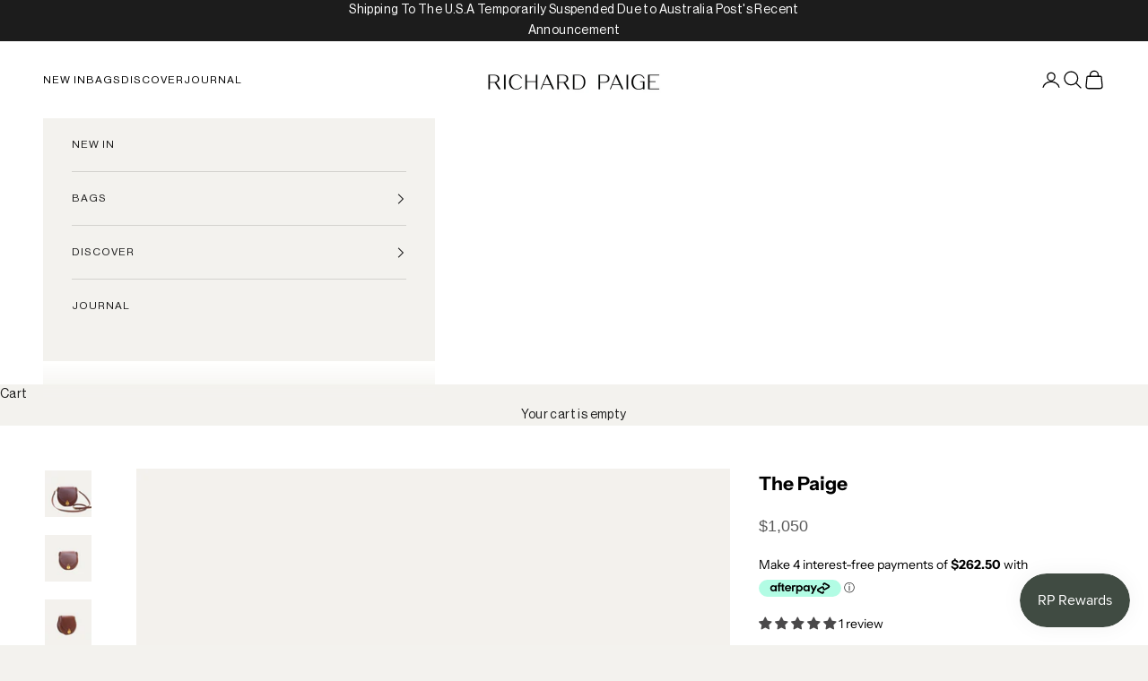

--- FILE ---
content_type: text/html; charset=utf-8
request_url: https://www.richard-paige.com/en-es/products/the-paige-in-natural
body_size: 38622
content:
<!doctype html>

<html lang="en" dir="ltr">
  <head>
    <meta charset="utf-8">
    <meta name="viewport" content="width=device-width, initial-scale=1.0, height=device-height, minimum-scale=1.0, maximum-scale=5.0">

    <title>Natural Italian Leather Saddle Bag | Made in Australia</title><meta name="description" content="Enjoy modern sophistication with The Paige. This classic saddle bag is crafted with Italian vegetable tanned leather that will patina over time, adding unique character to your look. It has a slim shoulder strap and a solid brass lock to keep your things secure. The Paige is the perfect accessory for those who appreciate timeless style."><link rel="canonical" href="https://www.richard-paige.com/en-es/products/the-paige-in-natural"><link rel="preconnect" href="https://fonts.shopifycdn.com" crossorigin><link rel="preload" href="//www.richard-paige.com/cdn/fonts/cormorant/cormorant_n4.bd66e8e0031690b46374315bd1c15a17a8dcd450.woff2" as="font" type="font/woff2" crossorigin><link rel="preload" href="//www.richard-paige.com/cdn/fonts/instrument_sans/instrumentsans_n4.db86542ae5e1596dbdb28c279ae6c2086c4c5bfa.woff2" as="font" type="font/woff2" crossorigin><meta property="og:type" content="product">
  <meta property="og:title" content="The Paige in Natural">
  <meta property="product:price:amount" content="615,95">
  <meta property="product:price:currency" content="EUR"><meta property="og:image" content="http://www.richard-paige.com/cdn/shop/files/B887C58B-1EAE-46D2-A846-7A88282218BC.png?v=1698058838&width=2048">
  <meta property="og:image:secure_url" content="https://www.richard-paige.com/cdn/shop/files/B887C58B-1EAE-46D2-A846-7A88282218BC.png?v=1698058838&width=2048">
  <meta property="og:image:width" content="1080">
  <meta property="og:image:height" content="1080"><meta property="og:description" content="Enjoy modern sophistication with The Paige. This classic saddle bag is crafted with Italian vegetable tanned leather that will patina over time, adding unique character to your look. It has a slim shoulder strap and a solid brass lock to keep your things secure. The Paige is the perfect accessory for those who appreciate timeless style."><meta property="og:url" content="https://www.richard-paige.com/en-es/products/the-paige-in-natural">
<meta property="og:site_name" content="Richard Paige"><meta name="twitter:card" content="summary"><meta name="twitter:title" content="The Paige in Natural">
  <meta name="twitter:description" content="Enjoy modern sophistication with The Paige; the perfect accessory for those who appreciate timeless style. This classic saddle bag is crafted with Italian vegetable tanned leather that will patina over time, adding unique character to your look."><meta name="twitter:image" content="https://www.richard-paige.com/cdn/shop/files/B887C58B-1EAE-46D2-A846-7A88282218BC.png?crop=center&height=1200&v=1698058838&width=1200">
  <meta name="twitter:image:alt" content=""><script async crossorigin fetchpriority="high" src="/cdn/shopifycloud/importmap-polyfill/es-modules-shim.2.4.0.js"></script>
<script type="application/ld+json">{"@context":"http:\/\/schema.org\/","@id":"\/en-es\/products\/the-paige-in-natural#product","@type":"Product","brand":{"@type":"Brand","name":"RichardPaige"},"category":"Cross Body Bags","description":"Enjoy modern sophistication with The Paige; the perfect accessory for those who appreciate timeless style. This classic saddle bag is crafted with Italian vegetable tanned leather that will patina over time, adding unique character to your look.","image":"https:\/\/www.richard-paige.com\/cdn\/shop\/files\/B887C58B-1EAE-46D2-A846-7A88282218BC.png?v=1698058838\u0026width=1920","name":"The Paige in Natural","offers":{"@id":"\/en-es\/products\/the-paige-in-natural?variant=44045576470685#offer","@type":"Offer","availability":"http:\/\/schema.org\/InStock","price":"615.95","priceCurrency":"EUR","url":"https:\/\/www.richard-paige.com\/en-es\/products\/the-paige-in-natural?variant=44045576470685"},"url":"https:\/\/www.richard-paige.com\/en-es\/products\/the-paige-in-natural"}</script><script type="application/ld+json">
  {
    "@context": "https://schema.org",
    "@type": "BreadcrumbList",
    "itemListElement": [{
        "@type": "ListItem",
        "position": 1,
        "name": "Home",
        "item": "https://www.richard-paige.com"
      },{
            "@type": "ListItem",
            "position": 2,
            "name": "The Paige in Natural",
            "item": "https://www.richard-paige.com/en-es/products/the-paige-in-natural"
          }]
  }
</script><style>/* Typography (heading) */
  @font-face {
  font-family: Cormorant;
  font-weight: 400;
  font-style: normal;
  font-display: fallback;
  src: url("//www.richard-paige.com/cdn/fonts/cormorant/cormorant_n4.bd66e8e0031690b46374315bd1c15a17a8dcd450.woff2") format("woff2"),
       url("//www.richard-paige.com/cdn/fonts/cormorant/cormorant_n4.e5604516683cb4cc166c001f2ff5f387255e3b45.woff") format("woff");
}

@font-face {
  font-family: Cormorant;
  font-weight: 400;
  font-style: italic;
  font-display: fallback;
  src: url("//www.richard-paige.com/cdn/fonts/cormorant/cormorant_i4.0b95f138bb9694e184a2ebaf079dd59cf448e2d3.woff2") format("woff2"),
       url("//www.richard-paige.com/cdn/fonts/cormorant/cormorant_i4.75684eb0a368d69688996f5f8e72c62747e6c249.woff") format("woff");
}

/* Typography (body) */
  @font-face {
  font-family: "Instrument Sans";
  font-weight: 400;
  font-style: normal;
  font-display: fallback;
  src: url("//www.richard-paige.com/cdn/fonts/instrument_sans/instrumentsans_n4.db86542ae5e1596dbdb28c279ae6c2086c4c5bfa.woff2") format("woff2"),
       url("//www.richard-paige.com/cdn/fonts/instrument_sans/instrumentsans_n4.510f1b081e58d08c30978f465518799851ef6d8b.woff") format("woff");
}

@font-face {
  font-family: "Instrument Sans";
  font-weight: 400;
  font-style: italic;
  font-display: fallback;
  src: url("//www.richard-paige.com/cdn/fonts/instrument_sans/instrumentsans_i4.028d3c3cd8d085648c808ceb20cd2fd1eb3560e5.woff2") format("woff2"),
       url("//www.richard-paige.com/cdn/fonts/instrument_sans/instrumentsans_i4.7e90d82df8dee29a99237cd19cc529d2206706a2.woff") format("woff");
}

@font-face {
  font-family: "Instrument Sans";
  font-weight: 700;
  font-style: normal;
  font-display: fallback;
  src: url("//www.richard-paige.com/cdn/fonts/instrument_sans/instrumentsans_n7.e4ad9032e203f9a0977786c356573ced65a7419a.woff2") format("woff2"),
       url("//www.richard-paige.com/cdn/fonts/instrument_sans/instrumentsans_n7.b9e40f166fb7639074ba34738101a9d2990bb41a.woff") format("woff");
}

@font-face {
  font-family: "Instrument Sans";
  font-weight: 700;
  font-style: italic;
  font-display: fallback;
  src: url("//www.richard-paige.com/cdn/fonts/instrument_sans/instrumentsans_i7.d6063bb5d8f9cbf96eace9e8801697c54f363c6a.woff2") format("woff2"),
       url("//www.richard-paige.com/cdn/fonts/instrument_sans/instrumentsans_i7.ce33afe63f8198a3ac4261b826b560103542cd36.woff") format("woff");
}

:root {
    /* Container */
    --container-max-width: 100%;
    --container-xxs-max-width: 27.5rem; /* 440px */
    --container-xs-max-width: 42.5rem; /* 680px */
    --container-sm-max-width: 61.25rem; /* 980px */
    --container-md-max-width: 71.875rem; /* 1150px */
    --container-lg-max-width: 78.75rem; /* 1260px */
    --container-xl-max-width: 85rem; /* 1360px */
    --container-gutter: 1.25rem;

    --section-vertical-spacing: 2.5rem;
    --section-vertical-spacing-tight:2.5rem;

    --section-stack-gap:2.25rem;
    --section-stack-gap-tight:2.25rem;

    /* Form settings */
    --form-gap: 1.25rem; /* Gap between fieldset and submit button */
    --fieldset-gap: 1rem; /* Gap between each form input within a fieldset */
    --form-control-gap: 0.625rem; /* Gap between input and label (ignored for floating label) */
    --checkbox-control-gap: 0.75rem; /* Horizontal gap between checkbox and its associated label */
    --input-padding-block: 0.65rem; /* Vertical padding for input, textarea and native select */
    --input-padding-inline: 0.8rem; /* Horizontal padding for input, textarea and native select */
    --checkbox-size: 0.875rem; /* Size (width and height) for checkbox */

    /* Other sizes */
    --sticky-area-height: calc(var(--announcement-bar-is-sticky, 0) * var(--announcement-bar-height, 0px) + var(--header-is-sticky, 0) * var(--header-is-visible, 1) * var(--header-height, 0px));

    /* RTL support */
    --transform-logical-flip: 1;
    --transform-origin-start: left;
    --transform-origin-end: right;

    /**
     * ---------------------------------------------------------------------
     * TYPOGRAPHY
     * ---------------------------------------------------------------------
     */

    /* Font properties */
    --heading-font-family: Cormorant, serif;
    --heading-font-weight: 400;
    --heading-font-style: normal;
    --heading-text-transform: normal;
    --heading-letter-spacing: 0.0em;
    --text-font-family: "Instrument Sans", sans-serif;
    --text-font-weight: 400;
    --text-font-style: normal;
    --text-letter-spacing: 0.0em;
    --button-font: var(--text-font-style) var(--text-font-weight) var(--text-sm) / 1.65 var(--text-font-family);
    --button-text-transform: uppercase;
    --button-letter-spacing: 0.12em;

    /* Font sizes */--text-heading-size-factor: 1.3;
    --text-h1: max(0.6875rem, clamp(1.375rem, 1.146341463414634rem + 0.975609756097561vw, 2rem) * var(--text-heading-size-factor));
    --text-h2: max(0.6875rem, clamp(1.25rem, 1.0670731707317074rem + 0.7804878048780488vw, 1.75rem) * var(--text-heading-size-factor));
    --text-h3: max(0.6875rem, clamp(1.125rem, 1.0335365853658536rem + 0.3902439024390244vw, 1.375rem) * var(--text-heading-size-factor));
    --text-h4: max(0.6875rem, clamp(1rem, 0.9542682926829268rem + 0.1951219512195122vw, 1.125rem) * var(--text-heading-size-factor));
    --text-h5: calc(0.875rem * var(--text-heading-size-factor));
    --text-h6: calc(0.75rem * var(--text-heading-size-factor));

    --text-xs: 0.6875rem;
    --text-sm: 0.75rem;
    --text-base: 0.75rem;
    --text-lg: 0.875rem;
    --text-xl: 1.125rem;

    /* Rounded variables (used for border radius) */
    --rounded-full: 9999px;
    --button-border-radius: 0.0rem;
    --input-border-radius: 0.0rem;

    /* Box shadow */
    --shadow-sm: 0 2px 8px rgb(0 0 0 / 0.05);
    --shadow: 0 5px 15px rgb(0 0 0 / 0.05);
    --shadow-md: 0 5px 30px rgb(0 0 0 / 0.05);
    --shadow-block: px px px rgb(var(--text-primary) / 0.0);

    /**
     * ---------------------------------------------------------------------
     * OTHER
     * ---------------------------------------------------------------------
     */

    --checkmark-svg-url: url(//www.richard-paige.com/cdn/shop/t/5/assets/checkmark.svg?v=77552481021870063511720520564);
    --cursor-zoom-in-svg-url: url(//www.richard-paige.com/cdn/shop/t/5/assets/cursor-zoom-in.svg?v=46704305919304573621721472455);
  }

  [dir="rtl"]:root {
    /* RTL support */
    --transform-logical-flip: -1;
    --transform-origin-start: right;
    --transform-origin-end: left;
  }

  @media screen and (min-width: 700px) {
    :root {
      /* Typography (font size) */
      --text-xs: 0.75rem;
      --text-sm: 0.8125rem;
      --text-base: 0.875rem;
      --text-lg: 1.0rem;
      --text-xl: 1.25rem;

      /* Spacing settings */
      --container-gutter: 2rem;
    }
  }

  @media screen and (min-width: 1000px) {
    :root {
      /* Spacing settings */
      --container-gutter: 3rem;

      --section-vertical-spacing: 4rem;
      --section-vertical-spacing-tight: 4rem;

      --section-stack-gap:3rem;
      --section-stack-gap-tight:3rem;
    }
  }:root {/* Overlay used for modal */
    --page-overlay: 0 0 0 / 0.4;

    /* We use the first scheme background as default */
    --page-background: ;

    /* Product colors */
    --on-sale-text: 64 75 66;
    --on-sale-badge-background: 64 75 66;
    --on-sale-badge-text: 255 255 255;
    --sold-out-badge-background: 243 242 238;
    --sold-out-badge-text: 0 0 0 / 0.65;
    --custom-badge-background: 28 28 28;
    --custom-badge-text: 255 255 255;
    --star-color: 74 73 74;

    /* Status colors */
    --success-background: 217 217 217;
    --success-text: 74 73 74;
    --warning-background: 233 233 233;
    --warning-text: 74 73 74;
    --error-background: 212 211 212;
    --error-text: 74 73 74;
  }.color-scheme--scheme-1 {
      /* Color settings */--accent: 74 73 74;
      --text-color: 28 28 28;
      --background: 243 242 238 / 1.0;
      --background-without-opacity: 243 242 238;
      --background-gradient: ;--border-color: 211 210 206;/* Button colors */
      --button-background: 74 73 74;
      --button-text-color: 255 255 255;

      /* Circled buttons */
      --circle-button-background: 243 242 238;
      --circle-button-text-color: 28 28 28;
    }.shopify-section:has(.section-spacing.color-scheme--bg-e3efe32128d35891237b524672523faf) + .shopify-section:has(.section-spacing.color-scheme--bg-e3efe32128d35891237b524672523faf:not(.bordered-section)) .section-spacing {
      padding-block-start: 0;
    }.color-scheme--scheme-2 {
      /* Color settings */--accent: 255 255 255;
      --text-color: 255 255 255;
      --background: 64 75 66 / 1.0;
      --background-without-opacity: 64 75 66;
      --background-gradient: ;--border-color: 93 102 94;/* Button colors */
      --button-background: 255 255 255;
      --button-text-color: 28 28 28;

      /* Circled buttons */
      --circle-button-background: 255 255 255;
      --circle-button-text-color: 28 28 28;
    }.shopify-section:has(.section-spacing.color-scheme--bg-b7200d301c571f1158c19d8c79b0336f) + .shopify-section:has(.section-spacing.color-scheme--bg-b7200d301c571f1158c19d8c79b0336f:not(.bordered-section)) .section-spacing {
      padding-block-start: 0;
    }.color-scheme--scheme-3 {
      /* Color settings */--accent: 255 255 255;
      --text-color: 255 255 255;
      --background: 28 28 28 / 1.0;
      --background-without-opacity: 28 28 28;
      --background-gradient: ;--border-color: 62 62 62;/* Button colors */
      --button-background: 255 255 255;
      --button-text-color: 28 28 28;

      /* Circled buttons */
      --circle-button-background: 255 255 255;
      --circle-button-text-color: 28 28 28;
    }.shopify-section:has(.section-spacing.color-scheme--bg-c1f8cb21047e4797e94d0969dc5d1e44) + .shopify-section:has(.section-spacing.color-scheme--bg-c1f8cb21047e4797e94d0969dc5d1e44:not(.bordered-section)) .section-spacing {
      padding-block-start: 0;
    }.color-scheme--scheme-4 {
      /* Color settings */--accent: 243 242 238;
      --text-color: 0 0 0;
      --background: 255 255 255 / 1.0;
      --background-without-opacity: 255 255 255;
      --background-gradient: ;--border-color: 217 217 217;/* Button colors */
      --button-background: 243 242 238;
      --button-text-color: 0 0 0;

      /* Circled buttons */
      --circle-button-background: 255 255 255;
      --circle-button-text-color: 28 28 28;
    }.shopify-section:has(.section-spacing.color-scheme--bg-54922f2e920ba8346f6dc0fba343d673) + .shopify-section:has(.section-spacing.color-scheme--bg-54922f2e920ba8346f6dc0fba343d673:not(.bordered-section)) .section-spacing {
      padding-block-start: 0;
    }.color-scheme--dialog {
      /* Color settings */--accent: 255 255 255;
      --text-color: 255 255 255;
      --background: 64 75 66 / 1.0;
      --background-without-opacity: 64 75 66;
      --background-gradient: ;--border-color: 93 102 94;/* Button colors */
      --button-background: 255 255 255;
      --button-text-color: 28 28 28;

      /* Circled buttons */
      --circle-button-background: 255 255 255;
      --circle-button-text-color: 28 28 28;
    }
</style><script>
  // This allows to expose several variables to the global scope, to be used in scripts
  window.themeVariables = {
    settings: {
      showPageTransition: false,
      pageType: "product",
      moneyFormat: "€{{amount_with_comma_separator}}",
      moneyWithCurrencyFormat: "€{{amount_with_comma_separator}} EUR",
      currencyCodeEnabled: false,
      cartType: "drawer",
      staggerMenuApparition: true
    },

    strings: {
      addedToCart: "Added to your cart!",
      closeGallery: "Close gallery",
      zoomGallery: "Zoom picture",
      errorGallery: "Image cannot be loaded",
      shippingEstimatorNoResults: "Sorry, we do not ship to your address.",
      shippingEstimatorOneResult: "There is one shipping rate for your address:",
      shippingEstimatorMultipleResults: "There are several shipping rates for your address:",
      shippingEstimatorError: "One or more error occurred while retrieving shipping rates:",
      next: "Next",
      previous: "Previous"
    },

    mediaQueries: {
      'sm': 'screen and (min-width: 700px)',
      'md': 'screen and (min-width: 1000px)',
      'lg': 'screen and (min-width: 1150px)',
      'xl': 'screen and (min-width: 1400px)',
      '2xl': 'screen and (min-width: 1600px)',
      'sm-max': 'screen and (max-width: 699px)',
      'md-max': 'screen and (max-width: 999px)',
      'lg-max': 'screen and (max-width: 1149px)',
      'xl-max': 'screen and (max-width: 1399px)',
      '2xl-max': 'screen and (max-width: 1599px)',
      'motion-safe': '(prefers-reduced-motion: no-preference)',
      'motion-reduce': '(prefers-reduced-motion: reduce)',
      'supports-hover': 'screen and (pointer: fine)',
      'supports-touch': 'screen and (hover: none)'
    }
  };</script><script>
      if (!(HTMLScriptElement.supports && HTMLScriptElement.supports('importmap'))) {
        const importMapPolyfill = document.createElement('script');
        importMapPolyfill.async = true;
        importMapPolyfill.src = "//www.richard-paige.com/cdn/shop/t/5/assets/es-module-shims.min.js?v=140375185335194536761720520549";

        document.head.appendChild(importMapPolyfill);
      }
    </script>

    <script type="importmap">{
        "imports": {
          "vendor": "//www.richard-paige.com/cdn/shop/t/5/assets/vendor.min.js?v=90848652276903619941720520549",
          "theme": "//www.richard-paige.com/cdn/shop/t/5/assets/theme.js?v=142005980277301565331720520549",
          "photoswipe": "//www.richard-paige.com/cdn/shop/t/5/assets/photoswipe.min.js?v=20290624223189769891720520549"
        }
      }
    </script>

    <script type="module" src="//www.richard-paige.com/cdn/shop/t/5/assets/vendor.min.js?v=90848652276903619941720520549"></script>
    <script type="module" src="//www.richard-paige.com/cdn/shop/t/5/assets/theme.js?v=142005980277301565331720520549"></script>

    <script>window.performance && window.performance.mark && window.performance.mark('shopify.content_for_header.start');</script><meta name="facebook-domain-verification" content="v5itfx9qmuzc5yvc6998efvxqi58x3">
<meta name="facebook-domain-verification" content="9fsl215mur89k121npx2dp7312ddny">
<meta name="google-site-verification" content="sG43rlf58KMtd1B5MIhwly-RV4QBWaUC6iowv_fXL0Q">
<meta id="shopify-digital-wallet" name="shopify-digital-wallet" content="/52852457629/digital_wallets/dialog">
<meta name="shopify-checkout-api-token" content="78e4097f35a6bae8d3566357945d848c">
<link rel="alternate" hreflang="x-default" href="https://www.richard-paige.com/products/the-paige-in-natural">
<link rel="alternate" hreflang="en" href="https://www.richard-paige.com/products/the-paige-in-natural">
<link rel="alternate" hreflang="en-US" href="https://www.richard-paige.com/en-us/products/the-paige-in-natural">
<link rel="alternate" hreflang="en-GB" href="https://www.richard-paige.com/en-gb/products/the-paige-in-natural">
<link rel="alternate" hreflang="en-NZ" href="https://www.richard-paige.com/en-nz/products/the-paige-in-natural">
<link rel="alternate" hreflang="en-CA" href="https://www.richard-paige.com/en-ca/products/the-paige-in-natural">
<link rel="alternate" hreflang="en-JP" href="https://www.richard-paige.com/en-jp/products/the-paige-in-natural">
<link rel="alternate" hreflang="en-DE" href="https://www.richard-paige.com/en-de/products/the-paige-in-natural">
<link rel="alternate" hreflang="en-FR" href="https://www.richard-paige.com/en-fr/products/the-paige-in-natural">
<link rel="alternate" hreflang="en-SG" href="https://www.richard-paige.com/en-sg/products/the-paige-in-natural">
<link rel="alternate" hreflang="en-NL" href="https://www.richard-paige.com/en-nl/products/the-paige-in-natural">
<link rel="alternate" hreflang="en-HK" href="https://www.richard-paige.com/en-hk/products/the-paige-in-natural">
<link rel="alternate" hreflang="en-IE" href="https://www.richard-paige.com/en-ie/products/the-paige-in-natural">
<link rel="alternate" hreflang="en-DK" href="https://www.richard-paige.com/en-dk/products/the-paige-in-natural">
<link rel="alternate" hreflang="en-IT" href="https://www.richard-paige.com/en-it/products/the-paige-in-natural">
<link rel="alternate" hreflang="en-ES" href="https://www.richard-paige.com/en-es/products/the-paige-in-natural">
<link rel="alternate" type="application/json+oembed" href="https://www.richard-paige.com/en-es/products/the-paige-in-natural.oembed">
<script async="async" src="/checkouts/internal/preloads.js?locale=en-ES"></script>
<link rel="preconnect" href="https://shop.app" crossorigin="anonymous">
<script async="async" src="https://shop.app/checkouts/internal/preloads.js?locale=en-ES&shop_id=52852457629" crossorigin="anonymous"></script>
<script id="apple-pay-shop-capabilities" type="application/json">{"shopId":52852457629,"countryCode":"AU","currencyCode":"EUR","merchantCapabilities":["supports3DS"],"merchantId":"gid:\/\/shopify\/Shop\/52852457629","merchantName":"Richard Paige","requiredBillingContactFields":["postalAddress","email","phone"],"requiredShippingContactFields":["postalAddress","email","phone"],"shippingType":"shipping","supportedNetworks":["visa","masterCard","amex","jcb"],"total":{"type":"pending","label":"Richard Paige","amount":"1.00"},"shopifyPaymentsEnabled":true,"supportsSubscriptions":true}</script>
<script id="shopify-features" type="application/json">{"accessToken":"78e4097f35a6bae8d3566357945d848c","betas":["rich-media-storefront-analytics"],"domain":"www.richard-paige.com","predictiveSearch":true,"shopId":52852457629,"locale":"en"}</script>
<script>var Shopify = Shopify || {};
Shopify.shop = "richardpaige.myshopify.com";
Shopify.locale = "en";
Shopify.currency = {"active":"EUR","rate":"0.58620114"};
Shopify.country = "ES";
Shopify.theme = {"name":"Prestige","id":140123373725,"schema_name":"Prestige","schema_version":"10.0.2","theme_store_id":855,"role":"main"};
Shopify.theme.handle = "null";
Shopify.theme.style = {"id":null,"handle":null};
Shopify.cdnHost = "www.richard-paige.com/cdn";
Shopify.routes = Shopify.routes || {};
Shopify.routes.root = "/en-es/";</script>
<script type="module">!function(o){(o.Shopify=o.Shopify||{}).modules=!0}(window);</script>
<script>!function(o){function n(){var o=[];function n(){o.push(Array.prototype.slice.apply(arguments))}return n.q=o,n}var t=o.Shopify=o.Shopify||{};t.loadFeatures=n(),t.autoloadFeatures=n()}(window);</script>
<script>
  window.ShopifyPay = window.ShopifyPay || {};
  window.ShopifyPay.apiHost = "shop.app\/pay";
  window.ShopifyPay.redirectState = null;
</script>
<script id="shop-js-analytics" type="application/json">{"pageType":"product"}</script>
<script defer="defer" async type="module" src="//www.richard-paige.com/cdn/shopifycloud/shop-js/modules/v2/client.init-shop-cart-sync_CG-L-Qzi.en.esm.js"></script>
<script defer="defer" async type="module" src="//www.richard-paige.com/cdn/shopifycloud/shop-js/modules/v2/chunk.common_B8yXDTDb.esm.js"></script>
<script type="module">
  await import("//www.richard-paige.com/cdn/shopifycloud/shop-js/modules/v2/client.init-shop-cart-sync_CG-L-Qzi.en.esm.js");
await import("//www.richard-paige.com/cdn/shopifycloud/shop-js/modules/v2/chunk.common_B8yXDTDb.esm.js");

  window.Shopify.SignInWithShop?.initShopCartSync?.({"fedCMEnabled":true,"windoidEnabled":true});

</script>
<script>
  window.Shopify = window.Shopify || {};
  if (!window.Shopify.featureAssets) window.Shopify.featureAssets = {};
  window.Shopify.featureAssets['shop-js'] = {"shop-cart-sync":["modules/v2/client.shop-cart-sync_C7TtgCZT.en.esm.js","modules/v2/chunk.common_B8yXDTDb.esm.js"],"shop-button":["modules/v2/client.shop-button_aOcg-RjH.en.esm.js","modules/v2/chunk.common_B8yXDTDb.esm.js"],"init-shop-email-lookup-coordinator":["modules/v2/client.init-shop-email-lookup-coordinator_D-37GF_a.en.esm.js","modules/v2/chunk.common_B8yXDTDb.esm.js"],"init-fed-cm":["modules/v2/client.init-fed-cm_DGh7x7ZX.en.esm.js","modules/v2/chunk.common_B8yXDTDb.esm.js"],"init-windoid":["modules/v2/client.init-windoid_C5PxDKWE.en.esm.js","modules/v2/chunk.common_B8yXDTDb.esm.js"],"shop-toast-manager":["modules/v2/client.shop-toast-manager_BmSBWum3.en.esm.js","modules/v2/chunk.common_B8yXDTDb.esm.js"],"shop-cash-offers":["modules/v2/client.shop-cash-offers_DkchToOx.en.esm.js","modules/v2/chunk.common_B8yXDTDb.esm.js","modules/v2/chunk.modal_dvVUSHam.esm.js"],"init-shop-cart-sync":["modules/v2/client.init-shop-cart-sync_CG-L-Qzi.en.esm.js","modules/v2/chunk.common_B8yXDTDb.esm.js"],"avatar":["modules/v2/client.avatar_BTnouDA3.en.esm.js"],"shop-login-button":["modules/v2/client.shop-login-button_DrVPCwAQ.en.esm.js","modules/v2/chunk.common_B8yXDTDb.esm.js","modules/v2/chunk.modal_dvVUSHam.esm.js"],"pay-button":["modules/v2/client.pay-button_Cw45D1uM.en.esm.js","modules/v2/chunk.common_B8yXDTDb.esm.js"],"init-customer-accounts":["modules/v2/client.init-customer-accounts_BNYsaOzg.en.esm.js","modules/v2/client.shop-login-button_DrVPCwAQ.en.esm.js","modules/v2/chunk.common_B8yXDTDb.esm.js","modules/v2/chunk.modal_dvVUSHam.esm.js"],"checkout-modal":["modules/v2/client.checkout-modal_NoX7b1qq.en.esm.js","modules/v2/chunk.common_B8yXDTDb.esm.js","modules/v2/chunk.modal_dvVUSHam.esm.js"],"init-customer-accounts-sign-up":["modules/v2/client.init-customer-accounts-sign-up_pIEGEpjr.en.esm.js","modules/v2/client.shop-login-button_DrVPCwAQ.en.esm.js","modules/v2/chunk.common_B8yXDTDb.esm.js","modules/v2/chunk.modal_dvVUSHam.esm.js"],"init-shop-for-new-customer-accounts":["modules/v2/client.init-shop-for-new-customer-accounts_BIu2e6le.en.esm.js","modules/v2/client.shop-login-button_DrVPCwAQ.en.esm.js","modules/v2/chunk.common_B8yXDTDb.esm.js","modules/v2/chunk.modal_dvVUSHam.esm.js"],"shop-follow-button":["modules/v2/client.shop-follow-button_B6YY9G4U.en.esm.js","modules/v2/chunk.common_B8yXDTDb.esm.js","modules/v2/chunk.modal_dvVUSHam.esm.js"],"lead-capture":["modules/v2/client.lead-capture_o2hOda6W.en.esm.js","modules/v2/chunk.common_B8yXDTDb.esm.js","modules/v2/chunk.modal_dvVUSHam.esm.js"],"shop-login":["modules/v2/client.shop-login_DA8-MZ-E.en.esm.js","modules/v2/chunk.common_B8yXDTDb.esm.js","modules/v2/chunk.modal_dvVUSHam.esm.js"],"payment-terms":["modules/v2/client.payment-terms_BFsudFhJ.en.esm.js","modules/v2/chunk.common_B8yXDTDb.esm.js","modules/v2/chunk.modal_dvVUSHam.esm.js"]};
</script>
<script>(function() {
  var isLoaded = false;
  function asyncLoad() {
    if (isLoaded) return;
    isLoaded = true;
    var urls = ["https:\/\/zooomyapps.com\/backinstock\/ZooomyOrders.js?shop=richardpaige.myshopify.com","https:\/\/storage.nfcube.com\/instafeed-2fc52021161de196c493ea8cd5310d0f.js?shop=richardpaige.myshopify.com"];
    for (var i = 0; i < urls.length; i++) {
      var s = document.createElement('script');
      s.type = 'text/javascript';
      s.async = true;
      s.src = urls[i];
      var x = document.getElementsByTagName('script')[0];
      x.parentNode.insertBefore(s, x);
    }
  };
  if(window.attachEvent) {
    window.attachEvent('onload', asyncLoad);
  } else {
    window.addEventListener('load', asyncLoad, false);
  }
})();</script>
<script id="__st">var __st={"a":52852457629,"offset":37800,"reqid":"22080efb-81f4-4d18-b0d5-c51bc16a4a76-1768092240","pageurl":"www.richard-paige.com\/en-es\/products\/the-paige-in-natural","u":"1e7057f1a14a","p":"product","rtyp":"product","rid":7830209101981};</script>
<script>window.ShopifyPaypalV4VisibilityTracking = true;</script>
<script id="captcha-bootstrap">!function(){'use strict';const t='contact',e='account',n='new_comment',o=[[t,t],['blogs',n],['comments',n],[t,'customer']],c=[[e,'customer_login'],[e,'guest_login'],[e,'recover_customer_password'],[e,'create_customer']],r=t=>t.map((([t,e])=>`form[action*='/${t}']:not([data-nocaptcha='true']) input[name='form_type'][value='${e}']`)).join(','),a=t=>()=>t?[...document.querySelectorAll(t)].map((t=>t.form)):[];function s(){const t=[...o],e=r(t);return a(e)}const i='password',u='form_key',d=['recaptcha-v3-token','g-recaptcha-response','h-captcha-response',i],f=()=>{try{return window.sessionStorage}catch{return}},m='__shopify_v',_=t=>t.elements[u];function p(t,e,n=!1){try{const o=window.sessionStorage,c=JSON.parse(o.getItem(e)),{data:r}=function(t){const{data:e,action:n}=t;return t[m]||n?{data:e,action:n}:{data:t,action:n}}(c);for(const[e,n]of Object.entries(r))t.elements[e]&&(t.elements[e].value=n);n&&o.removeItem(e)}catch(o){console.error('form repopulation failed',{error:o})}}const l='form_type',E='cptcha';function T(t){t.dataset[E]=!0}const w=window,h=w.document,L='Shopify',v='ce_forms',y='captcha';let A=!1;((t,e)=>{const n=(g='f06e6c50-85a8-45c8-87d0-21a2b65856fe',I='https://cdn.shopify.com/shopifycloud/storefront-forms-hcaptcha/ce_storefront_forms_captcha_hcaptcha.v1.5.2.iife.js',D={infoText:'Protected by hCaptcha',privacyText:'Privacy',termsText:'Terms'},(t,e,n)=>{const o=w[L][v],c=o.bindForm;if(c)return c(t,g,e,D).then(n);var r;o.q.push([[t,g,e,D],n]),r=I,A||(h.body.append(Object.assign(h.createElement('script'),{id:'captcha-provider',async:!0,src:r})),A=!0)});var g,I,D;w[L]=w[L]||{},w[L][v]=w[L][v]||{},w[L][v].q=[],w[L][y]=w[L][y]||{},w[L][y].protect=function(t,e){n(t,void 0,e),T(t)},Object.freeze(w[L][y]),function(t,e,n,w,h,L){const[v,y,A,g]=function(t,e,n){const i=e?o:[],u=t?c:[],d=[...i,...u],f=r(d),m=r(i),_=r(d.filter((([t,e])=>n.includes(e))));return[a(f),a(m),a(_),s()]}(w,h,L),I=t=>{const e=t.target;return e instanceof HTMLFormElement?e:e&&e.form},D=t=>v().includes(t);t.addEventListener('submit',(t=>{const e=I(t);if(!e)return;const n=D(e)&&!e.dataset.hcaptchaBound&&!e.dataset.recaptchaBound,o=_(e),c=g().includes(e)&&(!o||!o.value);(n||c)&&t.preventDefault(),c&&!n&&(function(t){try{if(!f())return;!function(t){const e=f();if(!e)return;const n=_(t);if(!n)return;const o=n.value;o&&e.removeItem(o)}(t);const e=Array.from(Array(32),(()=>Math.random().toString(36)[2])).join('');!function(t,e){_(t)||t.append(Object.assign(document.createElement('input'),{type:'hidden',name:u})),t.elements[u].value=e}(t,e),function(t,e){const n=f();if(!n)return;const o=[...t.querySelectorAll(`input[type='${i}']`)].map((({name:t})=>t)),c=[...d,...o],r={};for(const[a,s]of new FormData(t).entries())c.includes(a)||(r[a]=s);n.setItem(e,JSON.stringify({[m]:1,action:t.action,data:r}))}(t,e)}catch(e){console.error('failed to persist form',e)}}(e),e.submit())}));const S=(t,e)=>{t&&!t.dataset[E]&&(n(t,e.some((e=>e===t))),T(t))};for(const o of['focusin','change'])t.addEventListener(o,(t=>{const e=I(t);D(e)&&S(e,y())}));const B=e.get('form_key'),M=e.get(l),P=B&&M;t.addEventListener('DOMContentLoaded',(()=>{const t=y();if(P)for(const e of t)e.elements[l].value===M&&p(e,B);[...new Set([...A(),...v().filter((t=>'true'===t.dataset.shopifyCaptcha))])].forEach((e=>S(e,t)))}))}(h,new URLSearchParams(w.location.search),n,t,e,['guest_login'])})(!0,!0)}();</script>
<script integrity="sha256-4kQ18oKyAcykRKYeNunJcIwy7WH5gtpwJnB7kiuLZ1E=" data-source-attribution="shopify.loadfeatures" defer="defer" src="//www.richard-paige.com/cdn/shopifycloud/storefront/assets/storefront/load_feature-a0a9edcb.js" crossorigin="anonymous"></script>
<script crossorigin="anonymous" defer="defer" src="//www.richard-paige.com/cdn/shopifycloud/storefront/assets/shopify_pay/storefront-65b4c6d7.js?v=20250812"></script>
<script data-source-attribution="shopify.dynamic_checkout.dynamic.init">var Shopify=Shopify||{};Shopify.PaymentButton=Shopify.PaymentButton||{isStorefrontPortableWallets:!0,init:function(){window.Shopify.PaymentButton.init=function(){};var t=document.createElement("script");t.src="https://www.richard-paige.com/cdn/shopifycloud/portable-wallets/latest/portable-wallets.en.js",t.type="module",document.head.appendChild(t)}};
</script>
<script data-source-attribution="shopify.dynamic_checkout.buyer_consent">
  function portableWalletsHideBuyerConsent(e){var t=document.getElementById("shopify-buyer-consent"),n=document.getElementById("shopify-subscription-policy-button");t&&n&&(t.classList.add("hidden"),t.setAttribute("aria-hidden","true"),n.removeEventListener("click",e))}function portableWalletsShowBuyerConsent(e){var t=document.getElementById("shopify-buyer-consent"),n=document.getElementById("shopify-subscription-policy-button");t&&n&&(t.classList.remove("hidden"),t.removeAttribute("aria-hidden"),n.addEventListener("click",e))}window.Shopify?.PaymentButton&&(window.Shopify.PaymentButton.hideBuyerConsent=portableWalletsHideBuyerConsent,window.Shopify.PaymentButton.showBuyerConsent=portableWalletsShowBuyerConsent);
</script>
<script data-source-attribution="shopify.dynamic_checkout.cart.bootstrap">document.addEventListener("DOMContentLoaded",(function(){function t(){return document.querySelector("shopify-accelerated-checkout-cart, shopify-accelerated-checkout")}if(t())Shopify.PaymentButton.init();else{new MutationObserver((function(e,n){t()&&(Shopify.PaymentButton.init(),n.disconnect())})).observe(document.body,{childList:!0,subtree:!0})}}));
</script>
<link id="shopify-accelerated-checkout-styles" rel="stylesheet" media="screen" href="https://www.richard-paige.com/cdn/shopifycloud/portable-wallets/latest/accelerated-checkout-backwards-compat.css" crossorigin="anonymous">
<style id="shopify-accelerated-checkout-cart">
        #shopify-buyer-consent {
  margin-top: 1em;
  display: inline-block;
  width: 100%;
}

#shopify-buyer-consent.hidden {
  display: none;
}

#shopify-subscription-policy-button {
  background: none;
  border: none;
  padding: 0;
  text-decoration: underline;
  font-size: inherit;
  cursor: pointer;
}

#shopify-subscription-policy-button::before {
  box-shadow: none;
}

      </style>

<script>window.performance && window.performance.mark && window.performance.mark('shopify.content_for_header.end');</script>
<link href="//www.richard-paige.com/cdn/shop/t/5/assets/theme.css?v=31896821304064001381726141348" rel="stylesheet" type="text/css" media="all" /><!-- BEGIN app block: shopify://apps/klaviyo-email-marketing-sms/blocks/klaviyo-onsite-embed/2632fe16-c075-4321-a88b-50b567f42507 -->












  <script async src="https://static.klaviyo.com/onsite/js/VeLzwz/klaviyo.js?company_id=VeLzwz"></script>
  <script>!function(){if(!window.klaviyo){window._klOnsite=window._klOnsite||[];try{window.klaviyo=new Proxy({},{get:function(n,i){return"push"===i?function(){var n;(n=window._klOnsite).push.apply(n,arguments)}:function(){for(var n=arguments.length,o=new Array(n),w=0;w<n;w++)o[w]=arguments[w];var t="function"==typeof o[o.length-1]?o.pop():void 0,e=new Promise((function(n){window._klOnsite.push([i].concat(o,[function(i){t&&t(i),n(i)}]))}));return e}}})}catch(n){window.klaviyo=window.klaviyo||[],window.klaviyo.push=function(){var n;(n=window._klOnsite).push.apply(n,arguments)}}}}();</script>

  
    <script id="viewed_product">
      if (item == null) {
        var _learnq = _learnq || [];

        var MetafieldReviews = null
        var MetafieldYotpoRating = null
        var MetafieldYotpoCount = null
        var MetafieldLooxRating = null
        var MetafieldLooxCount = null
        var okendoProduct = null
        var okendoProductReviewCount = null
        var okendoProductReviewAverageValue = null
        try {
          // The following fields are used for Customer Hub recently viewed in order to add reviews.
          // This information is not part of __kla_viewed. Instead, it is part of __kla_viewed_reviewed_items
          MetafieldReviews = {"rating":{"scale_min":"1.0","scale_max":"5.0","value":"5.0"},"rating_count":1};
          MetafieldYotpoRating = null
          MetafieldYotpoCount = null
          MetafieldLooxRating = null
          MetafieldLooxCount = null

          okendoProduct = null
          // If the okendo metafield is not legacy, it will error, which then requires the new json formatted data
          if (okendoProduct && 'error' in okendoProduct) {
            okendoProduct = null
          }
          okendoProductReviewCount = okendoProduct ? okendoProduct.reviewCount : null
          okendoProductReviewAverageValue = okendoProduct ? okendoProduct.reviewAverageValue : null
        } catch (error) {
          console.error('Error in Klaviyo onsite reviews tracking:', error);
        }

        var item = {
          Name: "The Paige in Natural",
          ProductID: 7830209101981,
          Categories: ["Crossbody Bags","Shoulder Bags"],
          ImageURL: "https://www.richard-paige.com/cdn/shop/files/B887C58B-1EAE-46D2-A846-7A88282218BC_grande.png?v=1698058838",
          URL: "https://www.richard-paige.com/en-es/products/the-paige-in-natural",
          Brand: "RichardPaige",
          Price: "€615,95",
          Value: "615,95",
          CompareAtPrice: "€0,00"
        };
        _learnq.push(['track', 'Viewed Product', item]);
        _learnq.push(['trackViewedItem', {
          Title: item.Name,
          ItemId: item.ProductID,
          Categories: item.Categories,
          ImageUrl: item.ImageURL,
          Url: item.URL,
          Metadata: {
            Brand: item.Brand,
            Price: item.Price,
            Value: item.Value,
            CompareAtPrice: item.CompareAtPrice
          },
          metafields:{
            reviews: MetafieldReviews,
            yotpo:{
              rating: MetafieldYotpoRating,
              count: MetafieldYotpoCount,
            },
            loox:{
              rating: MetafieldLooxRating,
              count: MetafieldLooxCount,
            },
            okendo: {
              rating: okendoProductReviewAverageValue,
              count: okendoProductReviewCount,
            }
          }
        }]);
      }
    </script>
  




  <script>
    window.klaviyoReviewsProductDesignMode = false
  </script>







<!-- END app block --><!-- BEGIN app block: shopify://apps/judge-me-reviews/blocks/judgeme_core/61ccd3b1-a9f2-4160-9fe9-4fec8413e5d8 --><!-- Start of Judge.me Core -->






<link rel="dns-prefetch" href="https://cdnwidget.judge.me">
<link rel="dns-prefetch" href="https://cdn.judge.me">
<link rel="dns-prefetch" href="https://cdn1.judge.me">
<link rel="dns-prefetch" href="https://api.judge.me">

<script data-cfasync='false' class='jdgm-settings-script'>window.jdgmSettings={"pagination":5,"disable_web_reviews":false,"badge_no_review_text":"No reviews","badge_n_reviews_text":"{{ n }} review/reviews","hide_badge_preview_if_no_reviews":true,"badge_hide_text":false,"enforce_center_preview_badge":false,"widget_title":"Customer Reviews","widget_open_form_text":"Write a review","widget_close_form_text":"Cancel review","widget_refresh_page_text":"Refresh page","widget_summary_text":"Based on {{ number_of_reviews }} review/reviews","widget_no_review_text":"Be the first to write a review","widget_name_field_text":"Display name","widget_verified_name_field_text":"Verified Name (public)","widget_name_placeholder_text":"Display name","widget_required_field_error_text":"This field is required.","widget_email_field_text":"Email address","widget_verified_email_field_text":"Verified Email (private, can not be edited)","widget_email_placeholder_text":"Your email address","widget_email_field_error_text":"Please enter a valid email address.","widget_rating_field_text":"Rating","widget_review_title_field_text":"Review Title","widget_review_title_placeholder_text":"Give your review a title","widget_review_body_field_text":"Review content","widget_review_body_placeholder_text":"Start writing here...","widget_pictures_field_text":"Picture/Video (optional)","widget_submit_review_text":"Submit Review","widget_submit_verified_review_text":"Submit Verified Review","widget_submit_success_msg_with_auto_publish":"Thank you! Please refresh the page in a few moments to see your review. You can remove or edit your review by logging into \u003ca href='https://judge.me/login' target='_blank' rel='nofollow noopener'\u003eJudge.me\u003c/a\u003e","widget_submit_success_msg_no_auto_publish":"Thank you! Your review will be published as soon as it is approved by the shop admin. You can remove or edit your review by logging into \u003ca href='https://judge.me/login' target='_blank' rel='nofollow noopener'\u003eJudge.me\u003c/a\u003e","widget_show_default_reviews_out_of_total_text":"Showing {{ n_reviews_shown }} out of {{ n_reviews }} reviews.","widget_show_all_link_text":"Show all","widget_show_less_link_text":"Show less","widget_author_said_text":"{{ reviewer_name }} said:","widget_days_text":"{{ n }} days ago","widget_weeks_text":"{{ n }} week/weeks ago","widget_months_text":"{{ n }} month/months ago","widget_years_text":"{{ n }} year/years ago","widget_yesterday_text":"Yesterday","widget_today_text":"Today","widget_replied_text":"\u003e\u003e {{ shop_name }} replied:","widget_read_more_text":"Read more","widget_reviewer_name_as_initial":"","widget_rating_filter_color":"#fbcd0a","widget_rating_filter_see_all_text":"See all reviews","widget_sorting_most_recent_text":"Most Recent","widget_sorting_highest_rating_text":"Highest Rating","widget_sorting_lowest_rating_text":"Lowest Rating","widget_sorting_with_pictures_text":"Only Pictures","widget_sorting_most_helpful_text":"Most Helpful","widget_open_question_form_text":"Ask a question","widget_reviews_subtab_text":"Reviews","widget_questions_subtab_text":"Questions","widget_question_label_text":"Question","widget_answer_label_text":"Answer","widget_question_placeholder_text":"Write your question here","widget_submit_question_text":"Submit Question","widget_question_submit_success_text":"Thank you for your question! We will notify you once it gets answered.","verified_badge_text":"Verified","verified_badge_bg_color":"","verified_badge_text_color":"","verified_badge_placement":"left-of-reviewer-name","widget_review_max_height":"","widget_hide_border":true,"widget_social_share":false,"widget_thumb":false,"widget_review_location_show":false,"widget_location_format":"","all_reviews_include_out_of_store_products":true,"all_reviews_out_of_store_text":"(out of store)","all_reviews_pagination":100,"all_reviews_product_name_prefix_text":"about","enable_review_pictures":true,"enable_question_anwser":false,"widget_theme":"default","review_date_format":"mm/dd/yyyy","default_sort_method":"most-recent","widget_product_reviews_subtab_text":"Product Reviews","widget_shop_reviews_subtab_text":"Shop Reviews","widget_other_products_reviews_text":"Reviews for other products","widget_store_reviews_subtab_text":"Store reviews","widget_no_store_reviews_text":"This store hasn't received any reviews yet","widget_web_restriction_product_reviews_text":"This product hasn't received any reviews yet","widget_no_items_text":"No items found","widget_show_more_text":"Show more","widget_write_a_store_review_text":"Write a Store Review","widget_other_languages_heading":"Reviews in Other Languages","widget_translate_review_text":"Translate review to {{ language }}","widget_translating_review_text":"Translating...","widget_show_original_translation_text":"Show original ({{ language }})","widget_translate_review_failed_text":"Review couldn't be translated.","widget_translate_review_retry_text":"Retry","widget_translate_review_try_again_later_text":"Try again later","show_product_url_for_grouped_product":false,"widget_sorting_pictures_first_text":"Pictures First","show_pictures_on_all_rev_page_mobile":false,"show_pictures_on_all_rev_page_desktop":false,"floating_tab_hide_mobile_install_preference":false,"floating_tab_button_name":"★ Reviews","floating_tab_title":"Let customers speak for us","floating_tab_button_color":"","floating_tab_button_background_color":"","floating_tab_url":"","floating_tab_url_enabled":false,"floating_tab_tab_style":"text","all_reviews_text_badge_text":"Customers rate us {{ shop.metafields.judgeme.all_reviews_rating | round: 1 }}/5 based on {{ shop.metafields.judgeme.all_reviews_count }} reviews.","all_reviews_text_badge_text_branded_style":"{{ shop.metafields.judgeme.all_reviews_rating | round: 1 }} out of 5 stars based on {{ shop.metafields.judgeme.all_reviews_count }} reviews","is_all_reviews_text_badge_a_link":false,"show_stars_for_all_reviews_text_badge":false,"all_reviews_text_badge_url":"","all_reviews_text_style":"branded","all_reviews_text_color_style":"judgeme_brand_color","all_reviews_text_color":"#108474","all_reviews_text_show_jm_brand":false,"featured_carousel_show_header":true,"featured_carousel_title":"Let customers speak for us","testimonials_carousel_title":"Customers are saying","videos_carousel_title":"Real customer stories","cards_carousel_title":"Customers are saying","featured_carousel_count_text":"from {{ n }} reviews","featured_carousel_add_link_to_all_reviews_page":false,"featured_carousel_url":"","featured_carousel_show_images":true,"featured_carousel_autoslide_interval":5,"featured_carousel_arrows_on_the_sides":false,"featured_carousel_height":250,"featured_carousel_width":80,"featured_carousel_image_size":0,"featured_carousel_image_height":250,"featured_carousel_arrow_color":"#eeeeee","verified_count_badge_style":"branded","verified_count_badge_orientation":"horizontal","verified_count_badge_color_style":"judgeme_brand_color","verified_count_badge_color":"#108474","is_verified_count_badge_a_link":false,"verified_count_badge_url":"","verified_count_badge_show_jm_brand":true,"widget_rating_preset_default":5,"widget_first_sub_tab":"product-reviews","widget_show_histogram":true,"widget_histogram_use_custom_color":false,"widget_pagination_use_custom_color":false,"widget_star_use_custom_color":false,"widget_verified_badge_use_custom_color":false,"widget_write_review_use_custom_color":false,"picture_reminder_submit_button":"Upload Pictures","enable_review_videos":false,"mute_video_by_default":false,"widget_sorting_videos_first_text":"Videos First","widget_review_pending_text":"Pending","featured_carousel_items_for_large_screen":3,"social_share_options_order":"Facebook,Twitter","remove_microdata_snippet":true,"disable_json_ld":false,"enable_json_ld_products":false,"preview_badge_show_question_text":false,"preview_badge_no_question_text":"No questions","preview_badge_n_question_text":"{{ number_of_questions }} question/questions","qa_badge_show_icon":false,"qa_badge_position":"same-row","remove_judgeme_branding":true,"widget_add_search_bar":false,"widget_search_bar_placeholder":"Search","widget_sorting_verified_only_text":"Verified only","featured_carousel_theme":"default","featured_carousel_show_rating":true,"featured_carousel_show_title":true,"featured_carousel_show_body":true,"featured_carousel_show_date":false,"featured_carousel_show_reviewer":true,"featured_carousel_show_product":false,"featured_carousel_header_background_color":"#108474","featured_carousel_header_text_color":"#ffffff","featured_carousel_name_product_separator":"reviewed","featured_carousel_full_star_background":"#108474","featured_carousel_empty_star_background":"#dadada","featured_carousel_vertical_theme_background":"#f9fafb","featured_carousel_verified_badge_enable":true,"featured_carousel_verified_badge_color":"#108474","featured_carousel_border_style":"round","featured_carousel_review_line_length_limit":3,"featured_carousel_more_reviews_button_text":"Read more reviews","featured_carousel_view_product_button_text":"View product","all_reviews_page_load_reviews_on":"scroll","all_reviews_page_load_more_text":"Load More Reviews","disable_fb_tab_reviews":false,"enable_ajax_cdn_cache":false,"widget_advanced_speed_features":5,"widget_public_name_text":"displayed publicly like","default_reviewer_name":"John Smith","default_reviewer_name_has_non_latin":true,"widget_reviewer_anonymous":"Anonymous","medals_widget_title":"Judge.me Review Medals","medals_widget_background_color":"#f9fafb","medals_widget_position":"footer_all_pages","medals_widget_border_color":"#f9fafb","medals_widget_verified_text_position":"left","medals_widget_use_monochromatic_version":false,"medals_widget_elements_color":"#108474","show_reviewer_avatar":true,"widget_invalid_yt_video_url_error_text":"Not a YouTube video URL","widget_max_length_field_error_text":"Please enter no more than {0} characters.","widget_show_country_flag":false,"widget_show_collected_via_shop_app":true,"widget_verified_by_shop_badge_style":"light","widget_verified_by_shop_text":"Verified by Shop","widget_show_photo_gallery":true,"widget_load_with_code_splitting":true,"widget_ugc_install_preference":false,"widget_ugc_title":"Made By Us, Shared By You","widget_ugc_subtitle":"Tag us for the chance to be featured on our page","widget_ugc_arrows_color":"#ffffff","widget_ugc_primary_button_text":"Buy Now","widget_ugc_primary_button_background_color":"#404B42","widget_ugc_primary_button_text_color":"#ffffff","widget_ugc_primary_button_border_width":"0","widget_ugc_primary_button_border_style":"none","widget_ugc_primary_button_border_color":"#404B42","widget_ugc_primary_button_border_radius":"0","widget_ugc_secondary_button_text":"Discover More","widget_ugc_secondary_button_background_color":"#404B42","widget_ugc_secondary_button_text_color":"#FFFFFF","widget_ugc_secondary_button_border_width":"2","widget_ugc_secondary_button_border_style":"solid","widget_ugc_secondary_button_border_color":"#404B42","widget_ugc_secondary_button_border_radius":"0","widget_ugc_reviews_button_text":"View Reviews","widget_ugc_reviews_button_background_color":"#404B42","widget_ugc_reviews_button_text_color":"#FFFFFF","widget_ugc_reviews_button_border_width":"2","widget_ugc_reviews_button_border_style":"solid","widget_ugc_reviews_button_border_color":"#404B42","widget_ugc_reviews_button_border_radius":"0","widget_ugc_reviews_button_link_to":"store-product-page","widget_ugc_show_post_date":true,"widget_ugc_max_width":"800","widget_rating_metafield_value_type":true,"widget_primary_color":"#4A494A","widget_enable_secondary_color":false,"widget_secondary_color":"#edf5f5","widget_summary_average_rating_text":"{{ average_rating }} out of 5","widget_media_grid_title":"Customer photos \u0026 videos","widget_media_grid_see_more_text":"See more","widget_round_style":false,"widget_show_product_medals":true,"widget_verified_by_judgeme_text":"Verified by Judge.me","widget_show_store_medals":true,"widget_verified_by_judgeme_text_in_store_medals":"Verified by Judge.me","widget_media_field_exceed_quantity_message":"Sorry, we can only accept {{ max_media }} for one review.","widget_media_field_exceed_limit_message":"{{ file_name }} is too large, please select a {{ media_type }} less than {{ size_limit }}MB.","widget_review_submitted_text":"Review Submitted!","widget_question_submitted_text":"Question Submitted!","widget_close_form_text_question":"Cancel","widget_write_your_answer_here_text":"Write your answer here","widget_enabled_branded_link":true,"widget_show_collected_by_judgeme":false,"widget_reviewer_name_color":"","widget_write_review_text_color":"","widget_write_review_bg_color":"","widget_collected_by_judgeme_text":"collected by Judge.me","widget_pagination_type":"standard","widget_load_more_text":"Load More","widget_load_more_color":"#108474","widget_full_review_text":"Full Review","widget_read_more_reviews_text":"Read More Reviews","widget_read_questions_text":"Read Questions","widget_questions_and_answers_text":"Questions \u0026 Answers","widget_verified_by_text":"Verified by","widget_verified_text":"Verified","widget_number_of_reviews_text":"{{ number_of_reviews }} reviews","widget_back_button_text":"Back","widget_next_button_text":"Next","widget_custom_forms_filter_button":"Filters","custom_forms_style":"horizontal","widget_show_review_information":false,"how_reviews_are_collected":"How reviews are collected?","widget_show_review_keywords":false,"widget_gdpr_statement":"How we use your data: We'll only contact you about the review you left, and only if necessary. By submitting your review, you agree to Judge.me's \u003ca href='https://judge.me/terms' target='_blank' rel='nofollow noopener'\u003eterms\u003c/a\u003e, \u003ca href='https://judge.me/privacy' target='_blank' rel='nofollow noopener'\u003eprivacy\u003c/a\u003e and \u003ca href='https://judge.me/content-policy' target='_blank' rel='nofollow noopener'\u003econtent\u003c/a\u003e policies.","widget_multilingual_sorting_enabled":false,"widget_translate_review_content_enabled":false,"widget_translate_review_content_method":"manual","popup_widget_review_selection":"automatically_with_pictures","popup_widget_round_border_style":true,"popup_widget_show_title":true,"popup_widget_show_body":true,"popup_widget_show_reviewer":false,"popup_widget_show_product":true,"popup_widget_show_pictures":true,"popup_widget_use_review_picture":true,"popup_widget_show_on_home_page":true,"popup_widget_show_on_product_page":true,"popup_widget_show_on_collection_page":true,"popup_widget_show_on_cart_page":true,"popup_widget_position":"bottom_left","popup_widget_first_review_delay":5,"popup_widget_duration":5,"popup_widget_interval":5,"popup_widget_review_count":5,"popup_widget_hide_on_mobile":true,"review_snippet_widget_round_border_style":true,"review_snippet_widget_card_color":"#FFFFFF","review_snippet_widget_slider_arrows_background_color":"#FFFFFF","review_snippet_widget_slider_arrows_color":"#000000","review_snippet_widget_star_color":"#108474","show_product_variant":false,"all_reviews_product_variant_label_text":"Variant: ","widget_show_verified_branding":true,"widget_ai_summary_title":"Customers say","widget_ai_summary_disclaimer":"AI-powered review summary based on recent customer reviews","widget_show_ai_summary":false,"widget_show_ai_summary_bg":false,"widget_show_review_title_input":true,"redirect_reviewers_invited_via_email":"external_form","request_store_review_after_product_review":false,"request_review_other_products_in_order":false,"review_form_color_scheme":"default","review_form_corner_style":"square","review_form_star_color":{},"review_form_text_color":"#333333","review_form_background_color":"#ffffff","review_form_field_background_color":"#fafafa","review_form_button_color":{},"review_form_button_text_color":"#ffffff","review_form_modal_overlay_color":"#000000","review_content_screen_title_text":"How would you rate this product?","review_content_introduction_text":"We would love it if you would share a bit about your experience.","store_review_form_title_text":"How would you rate this store?","store_review_form_introduction_text":"We would love it if you would share a bit about your experience.","show_review_guidance_text":true,"one_star_review_guidance_text":"Poor","five_star_review_guidance_text":"Great","customer_information_screen_title_text":"About you","customer_information_introduction_text":"Please tell us more about you.","custom_questions_screen_title_text":"Your experience in more detail","custom_questions_introduction_text":"Here are a few questions to help us understand more about your experience.","review_submitted_screen_title_text":"Thanks for your review!","review_submitted_screen_thank_you_text":"We are processing it and it will appear on the store soon.","review_submitted_screen_email_verification_text":"Please confirm your email by clicking the link we just sent you. This helps us keep reviews authentic.","review_submitted_request_store_review_text":"Would you like to share your experience of shopping with us?","review_submitted_review_other_products_text":"Would you like to review these products?","store_review_screen_title_text":"Would you like to share your experience of shopping with us?","store_review_introduction_text":"We value your feedback and use it to improve. Please share any thoughts or suggestions you have.","reviewer_media_screen_title_picture_text":"Share a picture","reviewer_media_introduction_picture_text":"Upload a photo to support your review.","reviewer_media_screen_title_video_text":"Share a video","reviewer_media_introduction_video_text":"Upload a video to support your review.","reviewer_media_screen_title_picture_or_video_text":"Share a picture or video","reviewer_media_introduction_picture_or_video_text":"Upload a photo or video to support your review.","reviewer_media_youtube_url_text":"Paste your Youtube URL here","advanced_settings_next_step_button_text":"Next","advanced_settings_close_review_button_text":"Close","modal_write_review_flow":false,"write_review_flow_required_text":"Required","write_review_flow_privacy_message_text":"We respect your privacy.","write_review_flow_anonymous_text":"Post review as anonymous","write_review_flow_visibility_text":"This won't be visible to other customers.","write_review_flow_multiple_selection_help_text":"Select as many as you like","write_review_flow_single_selection_help_text":"Select one option","write_review_flow_required_field_error_text":"This field is required","write_review_flow_invalid_email_error_text":"Please enter a valid email address","write_review_flow_max_length_error_text":"Max. {{ max_length }} characters.","write_review_flow_media_upload_text":"\u003cb\u003eClick to upload\u003c/b\u003e or drag and drop","write_review_flow_gdpr_statement":"We'll only contact you about your review if necessary. By submitting your review, you agree to our \u003ca href='https://judge.me/terms' target='_blank' rel='nofollow noopener'\u003eterms and conditions\u003c/a\u003e and \u003ca href='https://judge.me/privacy' target='_blank' rel='nofollow noopener'\u003eprivacy policy\u003c/a\u003e.","rating_only_reviews_enabled":false,"show_negative_reviews_help_screen":false,"new_review_flow_help_screen_rating_threshold":3,"negative_review_resolution_screen_title_text":"Tell us more","negative_review_resolution_text":"Your experience matters to us. If there were issues with your purchase, we're here to help. Feel free to reach out to us, we'd love the opportunity to make things right.","negative_review_resolution_button_text":"Contact us","negative_review_resolution_proceed_with_review_text":"Leave a review","negative_review_resolution_subject":"Issue with purchase from {{ shop_name }}.{{ order_name }}","preview_badge_collection_page_install_status":false,"widget_review_custom_css":"/* Base font styling for all Judge.me widgets */\n.jdgm-widget,\n.jdgm-widget * {\n  font-family: \"Neue Haas Unica\", sans-serif !important;\n  font-size: 16px !important;\n  font-weight: normal !important;\n  color: #1A1A1A !important; /* Adjust to your site's body text color */\n}\n/* Heading styles */\n.jdgm-rev__title,\n.jdgm-widget-title,\n.jdgm-write-rev__title {\n  font-weight: 400 !important;\n  font-size: 18px !important;\n  color: #1A1A1A !important;\n}","preview_badge_custom_css":"","preview_badge_stars_count":"5-stars","featured_carousel_custom_css":"","floating_tab_custom_css":"","all_reviews_widget_custom_css":"","medals_widget_custom_css":"","verified_badge_custom_css":"","all_reviews_text_custom_css":"","transparency_badges_collected_via_store_invite":false,"transparency_badges_from_another_provider":false,"transparency_badges_collected_from_store_visitor":false,"transparency_badges_collected_by_verified_review_provider":false,"transparency_badges_earned_reward":false,"transparency_badges_collected_via_store_invite_text":"Review collected via store invitation","transparency_badges_from_another_provider_text":"Review collected from another provider","transparency_badges_collected_from_store_visitor_text":"Review collected from a store visitor","transparency_badges_written_in_google_text":"Review written in Google","transparency_badges_written_in_etsy_text":"Review written in Etsy","transparency_badges_written_in_shop_app_text":"Review written in Shop App","transparency_badges_earned_reward_text":"Review earned a reward for future purchase","product_review_widget_per_page":10,"widget_store_review_label_text":"Review about the store","checkout_comment_extension_title_on_product_page":"Customer Comments","checkout_comment_extension_num_latest_comment_show":5,"checkout_comment_extension_format":"name_and_timestamp","checkout_comment_customer_name":"last_initial","checkout_comment_comment_notification":true,"preview_badge_collection_page_install_preference":false,"preview_badge_home_page_install_preference":false,"preview_badge_product_page_install_preference":false,"review_widget_install_preference":"","review_carousel_install_preference":false,"floating_reviews_tab_install_preference":"none","verified_reviews_count_badge_install_preference":false,"all_reviews_text_install_preference":false,"review_widget_best_location":false,"judgeme_medals_install_preference":false,"review_widget_revamp_enabled":false,"review_widget_qna_enabled":false,"review_widget_header_theme":"minimal","review_widget_widget_title_enabled":true,"review_widget_header_text_size":"medium","review_widget_header_text_weight":"regular","review_widget_average_rating_style":"compact","review_widget_bar_chart_enabled":true,"review_widget_bar_chart_type":"numbers","review_widget_bar_chart_style":"standard","review_widget_expanded_media_gallery_enabled":false,"review_widget_reviews_section_theme":"standard","review_widget_image_style":"thumbnails","review_widget_review_image_ratio":"square","review_widget_stars_size":"medium","review_widget_verified_badge":"standard_text","review_widget_review_title_text_size":"medium","review_widget_review_text_size":"medium","review_widget_review_text_length":"medium","review_widget_number_of_columns_desktop":3,"review_widget_carousel_transition_speed":5,"review_widget_custom_questions_answers_display":"always","review_widget_button_text_color":"#FFFFFF","review_widget_text_color":"#000000","review_widget_lighter_text_color":"#7B7B7B","review_widget_corner_styling":"soft","review_widget_review_word_singular":"review","review_widget_review_word_plural":"reviews","review_widget_voting_label":"Helpful?","review_widget_shop_reply_label":"Reply from {{ shop_name }}:","review_widget_filters_title":"Filters","qna_widget_question_word_singular":"Question","qna_widget_question_word_plural":"Questions","qna_widget_answer_reply_label":"Answer from {{ answerer_name }}:","qna_content_screen_title_text":"Ask a question about this product","qna_widget_question_required_field_error_text":"Please enter your question.","qna_widget_flow_gdpr_statement":"We'll only contact you about your question if necessary. By submitting your question, you agree to our \u003ca href='https://judge.me/terms' target='_blank' rel='nofollow noopener'\u003eterms and conditions\u003c/a\u003e and \u003ca href='https://judge.me/privacy' target='_blank' rel='nofollow noopener'\u003eprivacy policy\u003c/a\u003e.","qna_widget_question_submitted_text":"Thanks for your question!","qna_widget_close_form_text_question":"Close","qna_widget_question_submit_success_text":"We’ll notify you by email when your question is answered.","all_reviews_widget_v2025_enabled":false,"all_reviews_widget_v2025_header_theme":"default","all_reviews_widget_v2025_widget_title_enabled":true,"all_reviews_widget_v2025_header_text_size":"medium","all_reviews_widget_v2025_header_text_weight":"regular","all_reviews_widget_v2025_average_rating_style":"compact","all_reviews_widget_v2025_bar_chart_enabled":true,"all_reviews_widget_v2025_bar_chart_type":"numbers","all_reviews_widget_v2025_bar_chart_style":"standard","all_reviews_widget_v2025_expanded_media_gallery_enabled":false,"all_reviews_widget_v2025_show_store_medals":true,"all_reviews_widget_v2025_show_photo_gallery":true,"all_reviews_widget_v2025_show_review_keywords":false,"all_reviews_widget_v2025_show_ai_summary":false,"all_reviews_widget_v2025_show_ai_summary_bg":false,"all_reviews_widget_v2025_add_search_bar":false,"all_reviews_widget_v2025_default_sort_method":"most-recent","all_reviews_widget_v2025_reviews_per_page":10,"all_reviews_widget_v2025_reviews_section_theme":"default","all_reviews_widget_v2025_image_style":"thumbnails","all_reviews_widget_v2025_review_image_ratio":"square","all_reviews_widget_v2025_stars_size":"medium","all_reviews_widget_v2025_verified_badge":"bold_badge","all_reviews_widget_v2025_review_title_text_size":"medium","all_reviews_widget_v2025_review_text_size":"medium","all_reviews_widget_v2025_review_text_length":"medium","all_reviews_widget_v2025_number_of_columns_desktop":3,"all_reviews_widget_v2025_carousel_transition_speed":5,"all_reviews_widget_v2025_custom_questions_answers_display":"always","all_reviews_widget_v2025_show_product_variant":false,"all_reviews_widget_v2025_show_reviewer_avatar":true,"all_reviews_widget_v2025_reviewer_name_as_initial":"","all_reviews_widget_v2025_review_location_show":false,"all_reviews_widget_v2025_location_format":"","all_reviews_widget_v2025_show_country_flag":false,"all_reviews_widget_v2025_verified_by_shop_badge_style":"light","all_reviews_widget_v2025_social_share":false,"all_reviews_widget_v2025_social_share_options_order":"Facebook,Twitter,LinkedIn,Pinterest","all_reviews_widget_v2025_pagination_type":"standard","all_reviews_widget_v2025_button_text_color":"#FFFFFF","all_reviews_widget_v2025_text_color":"#000000","all_reviews_widget_v2025_lighter_text_color":"#7B7B7B","all_reviews_widget_v2025_corner_styling":"soft","all_reviews_widget_v2025_title":"Customer reviews","all_reviews_widget_v2025_ai_summary_title":"Customers say about this store","all_reviews_widget_v2025_no_review_text":"Be the first to write a review","platform":"shopify","branding_url":"https://app.judge.me/reviews/stores/www.richard-paige.com","branding_text":"Powered by Judge.me","locale":"en","reply_name":"Richard Paige","widget_version":"3.0","footer":true,"autopublish":true,"review_dates":true,"enable_custom_form":false,"shop_use_review_site":true,"shop_locale":"en","enable_multi_locales_translations":false,"show_review_title_input":true,"review_verification_email_status":"always","can_be_branded":true,"reply_name_text":"Richard Paige"};</script> <style class='jdgm-settings-style'>.jdgm-xx{left:0}:root{--jdgm-primary-color: #4A494A;--jdgm-secondary-color: rgba(74,73,74,0.1);--jdgm-star-color: #4A494A;--jdgm-write-review-text-color: white;--jdgm-write-review-bg-color: #4A494A;--jdgm-paginate-color: #4A494A;--jdgm-border-radius: 0;--jdgm-reviewer-name-color: #4A494A}.jdgm-histogram__bar-content{background-color:#4A494A}.jdgm-rev[data-verified-buyer=true] .jdgm-rev__icon.jdgm-rev__icon:after,.jdgm-rev__buyer-badge.jdgm-rev__buyer-badge{color:white;background-color:#4A494A}.jdgm-review-widget--small .jdgm-gallery.jdgm-gallery .jdgm-gallery__thumbnail-link:nth-child(8) .jdgm-gallery__thumbnail-wrapper.jdgm-gallery__thumbnail-wrapper:before{content:"See more"}@media only screen and (min-width: 768px){.jdgm-gallery.jdgm-gallery .jdgm-gallery__thumbnail-link:nth-child(8) .jdgm-gallery__thumbnail-wrapper.jdgm-gallery__thumbnail-wrapper:before{content:"See more"}}.jdgm-prev-badge[data-average-rating='0.00']{display:none !important}.jdgm-widget.jdgm-all-reviews-widget,.jdgm-widget .jdgm-rev-widg{border:none;padding:0}.jdgm-author-all-initials{display:none !important}.jdgm-author-last-initial{display:none !important}.jdgm-rev-widg__title{visibility:hidden}.jdgm-rev-widg__summary-text{visibility:hidden}.jdgm-prev-badge__text{visibility:hidden}.jdgm-rev__prod-link-prefix:before{content:'about'}.jdgm-rev__variant-label:before{content:'Variant: '}.jdgm-rev__out-of-store-text:before{content:'(out of store)'}@media only screen and (min-width: 768px){.jdgm-rev__pics .jdgm-rev_all-rev-page-picture-separator,.jdgm-rev__pics .jdgm-rev__product-picture{display:none}}@media only screen and (max-width: 768px){.jdgm-rev__pics .jdgm-rev_all-rev-page-picture-separator,.jdgm-rev__pics .jdgm-rev__product-picture{display:none}}.jdgm-preview-badge[data-template="product"]{display:none !important}.jdgm-preview-badge[data-template="collection"]{display:none !important}.jdgm-preview-badge[data-template="index"]{display:none !important}.jdgm-review-widget[data-from-snippet="true"]{display:none !important}.jdgm-verified-count-badget[data-from-snippet="true"]{display:none !important}.jdgm-carousel-wrapper[data-from-snippet="true"]{display:none !important}.jdgm-all-reviews-text[data-from-snippet="true"]{display:none !important}.jdgm-medals-section[data-from-snippet="true"]{display:none !important}.jdgm-ugc-media-wrapper[data-from-snippet="true"]{display:none !important}.jdgm-rev__transparency-badge[data-badge-type="review_collected_via_store_invitation"]{display:none !important}.jdgm-rev__transparency-badge[data-badge-type="review_collected_from_another_provider"]{display:none !important}.jdgm-rev__transparency-badge[data-badge-type="review_collected_from_store_visitor"]{display:none !important}.jdgm-rev__transparency-badge[data-badge-type="review_written_in_etsy"]{display:none !important}.jdgm-rev__transparency-badge[data-badge-type="review_written_in_google_business"]{display:none !important}.jdgm-rev__transparency-badge[data-badge-type="review_written_in_shop_app"]{display:none !important}.jdgm-rev__transparency-badge[data-badge-type="review_earned_for_future_purchase"]{display:none !important}.jdgm-review-snippet-widget .jdgm-rev-snippet-widget__cards-container .jdgm-rev-snippet-card{border-radius:8px;background:#fff}.jdgm-review-snippet-widget .jdgm-rev-snippet-widget__cards-container .jdgm-rev-snippet-card__rev-rating .jdgm-star{color:#108474}.jdgm-review-snippet-widget .jdgm-rev-snippet-widget__prev-btn,.jdgm-review-snippet-widget .jdgm-rev-snippet-widget__next-btn{border-radius:50%;background:#fff}.jdgm-review-snippet-widget .jdgm-rev-snippet-widget__prev-btn>svg,.jdgm-review-snippet-widget .jdgm-rev-snippet-widget__next-btn>svg{fill:#000}.jdgm-full-rev-modal.rev-snippet-widget .jm-mfp-container .jm-mfp-content,.jdgm-full-rev-modal.rev-snippet-widget .jm-mfp-container .jdgm-full-rev__icon,.jdgm-full-rev-modal.rev-snippet-widget .jm-mfp-container .jdgm-full-rev__pic-img,.jdgm-full-rev-modal.rev-snippet-widget .jm-mfp-container .jdgm-full-rev__reply{border-radius:8px}.jdgm-full-rev-modal.rev-snippet-widget .jm-mfp-container .jdgm-full-rev[data-verified-buyer="true"] .jdgm-full-rev__icon::after{border-radius:8px}.jdgm-full-rev-modal.rev-snippet-widget .jm-mfp-container .jdgm-full-rev .jdgm-rev__buyer-badge{border-radius:calc( 8px / 2 )}.jdgm-full-rev-modal.rev-snippet-widget .jm-mfp-container .jdgm-full-rev .jdgm-full-rev__replier::before{content:'Richard Paige'}.jdgm-full-rev-modal.rev-snippet-widget .jm-mfp-container .jdgm-full-rev .jdgm-full-rev__product-button{border-radius:calc( 8px * 6 )}
</style> <style class='jdgm-settings-style'>.jdgm-review-widget .jdgm-widget,.jdgm-review-widget .jdgm-widget *{font-family:"Neue Haas Unica", sans-serif !important;font-size:16px !important;font-weight:normal !important;color:#1A1A1A !important}.jdgm-review-widget .jdgm-rev__title,.jdgm-review-widget .jdgm-widget-title,.jdgm-review-widget .jdgm-write-rev__title{font-weight:400 !important;font-size:18px !important;color:#1A1A1A !important}
</style>

  
  
  
  <style class='jdgm-miracle-styles'>
  @-webkit-keyframes jdgm-spin{0%{-webkit-transform:rotate(0deg);-ms-transform:rotate(0deg);transform:rotate(0deg)}100%{-webkit-transform:rotate(359deg);-ms-transform:rotate(359deg);transform:rotate(359deg)}}@keyframes jdgm-spin{0%{-webkit-transform:rotate(0deg);-ms-transform:rotate(0deg);transform:rotate(0deg)}100%{-webkit-transform:rotate(359deg);-ms-transform:rotate(359deg);transform:rotate(359deg)}}@font-face{font-family:'JudgemeStar';src:url("[data-uri]") format("woff");font-weight:normal;font-style:normal}.jdgm-star{font-family:'JudgemeStar';display:inline !important;text-decoration:none !important;padding:0 4px 0 0 !important;margin:0 !important;font-weight:bold;opacity:1;-webkit-font-smoothing:antialiased;-moz-osx-font-smoothing:grayscale}.jdgm-star:hover{opacity:1}.jdgm-star:last-of-type{padding:0 !important}.jdgm-star.jdgm--on:before{content:"\e000"}.jdgm-star.jdgm--off:before{content:"\e001"}.jdgm-star.jdgm--half:before{content:"\e002"}.jdgm-widget *{margin:0;line-height:1.4;-webkit-box-sizing:border-box;-moz-box-sizing:border-box;box-sizing:border-box;-webkit-overflow-scrolling:touch}.jdgm-hidden{display:none !important;visibility:hidden !important}.jdgm-temp-hidden{display:none}.jdgm-spinner{width:40px;height:40px;margin:auto;border-radius:50%;border-top:2px solid #eee;border-right:2px solid #eee;border-bottom:2px solid #eee;border-left:2px solid #ccc;-webkit-animation:jdgm-spin 0.8s infinite linear;animation:jdgm-spin 0.8s infinite linear}.jdgm-spinner:empty{display:block}.jdgm-prev-badge{display:block !important}

</style>


  
  
   


<script data-cfasync='false' class='jdgm-script'>
!function(e){window.jdgm=window.jdgm||{},jdgm.CDN_HOST="https://cdnwidget.judge.me/",jdgm.CDN_HOST_ALT="https://cdn2.judge.me/cdn/widget_frontend/",jdgm.API_HOST="https://api.judge.me/",jdgm.CDN_BASE_URL="https://cdn.shopify.com/extensions/019ba3a1-c280-7739-b71f-f27654be7bd0/judgeme-extensions-288/assets/",
jdgm.docReady=function(d){(e.attachEvent?"complete"===e.readyState:"loading"!==e.readyState)?
setTimeout(d,0):e.addEventListener("DOMContentLoaded",d)},jdgm.loadCSS=function(d,t,o,a){
!o&&jdgm.loadCSS.requestedUrls.indexOf(d)>=0||(jdgm.loadCSS.requestedUrls.push(d),
(a=e.createElement("link")).rel="stylesheet",a.class="jdgm-stylesheet",a.media="nope!",
a.href=d,a.onload=function(){this.media="all",t&&setTimeout(t)},e.body.appendChild(a))},
jdgm.loadCSS.requestedUrls=[],jdgm.loadJS=function(e,d){var t=new XMLHttpRequest;
t.onreadystatechange=function(){4===t.readyState&&(Function(t.response)(),d&&d(t.response))},
t.open("GET",e),t.onerror=function(){if(e.indexOf(jdgm.CDN_HOST)===0&&jdgm.CDN_HOST_ALT!==jdgm.CDN_HOST){var f=e.replace(jdgm.CDN_HOST,jdgm.CDN_HOST_ALT);jdgm.loadJS(f,d)}},t.send()},jdgm.docReady((function(){(window.jdgmLoadCSS||e.querySelectorAll(
".jdgm-widget, .jdgm-all-reviews-page").length>0)&&(jdgmSettings.widget_load_with_code_splitting?
parseFloat(jdgmSettings.widget_version)>=3?jdgm.loadCSS(jdgm.CDN_HOST+"widget_v3/base.css"):
jdgm.loadCSS(jdgm.CDN_HOST+"widget/base.css"):jdgm.loadCSS(jdgm.CDN_HOST+"shopify_v2.css"),
jdgm.loadJS(jdgm.CDN_HOST+"loa"+"der.js"))}))}(document);
</script>
<noscript><link rel="stylesheet" type="text/css" media="all" href="https://cdnwidget.judge.me/shopify_v2.css"></noscript>

<!-- BEGIN app snippet: theme_fix_tags --><script>
  (function() {
    var jdgmThemeFixes = null;
    if (!jdgmThemeFixes) return;
    var thisThemeFix = jdgmThemeFixes[Shopify.theme.id];
    if (!thisThemeFix) return;

    if (thisThemeFix.html) {
      document.addEventListener("DOMContentLoaded", function() {
        var htmlDiv = document.createElement('div');
        htmlDiv.classList.add('jdgm-theme-fix-html');
        htmlDiv.innerHTML = thisThemeFix.html;
        document.body.append(htmlDiv);
      });
    };

    if (thisThemeFix.css) {
      var styleTag = document.createElement('style');
      styleTag.classList.add('jdgm-theme-fix-style');
      styleTag.innerHTML = thisThemeFix.css;
      document.head.append(styleTag);
    };

    if (thisThemeFix.js) {
      var scriptTag = document.createElement('script');
      scriptTag.classList.add('jdgm-theme-fix-script');
      scriptTag.innerHTML = thisThemeFix.js;
      document.head.append(scriptTag);
    };
  })();
</script>
<!-- END app snippet -->
<!-- End of Judge.me Core -->



<!-- END app block --><script src="https://cdn.shopify.com/extensions/019b93ba-fe3d-7976-a62e-a1b584967909/smile-io-263/assets/smile-loader.js" type="text/javascript" defer="defer"></script>
<script src="https://cdn.shopify.com/extensions/019ba3a1-c280-7739-b71f-f27654be7bd0/judgeme-extensions-288/assets/loader.js" type="text/javascript" defer="defer"></script>
<link href="https://monorail-edge.shopifysvc.com" rel="dns-prefetch">
<script>(function(){if ("sendBeacon" in navigator && "performance" in window) {try {var session_token_from_headers = performance.getEntriesByType('navigation')[0].serverTiming.find(x => x.name == '_s').description;} catch {var session_token_from_headers = undefined;}var session_cookie_matches = document.cookie.match(/_shopify_s=([^;]*)/);var session_token_from_cookie = session_cookie_matches && session_cookie_matches.length === 2 ? session_cookie_matches[1] : "";var session_token = session_token_from_headers || session_token_from_cookie || "";function handle_abandonment_event(e) {var entries = performance.getEntries().filter(function(entry) {return /monorail-edge.shopifysvc.com/.test(entry.name);});if (!window.abandonment_tracked && entries.length === 0) {window.abandonment_tracked = true;var currentMs = Date.now();var navigation_start = performance.timing.navigationStart;var payload = {shop_id: 52852457629,url: window.location.href,navigation_start,duration: currentMs - navigation_start,session_token,page_type: "product"};window.navigator.sendBeacon("https://monorail-edge.shopifysvc.com/v1/produce", JSON.stringify({schema_id: "online_store_buyer_site_abandonment/1.1",payload: payload,metadata: {event_created_at_ms: currentMs,event_sent_at_ms: currentMs}}));}}window.addEventListener('pagehide', handle_abandonment_event);}}());</script>
<script id="web-pixels-manager-setup">(function e(e,d,r,n,o){if(void 0===o&&(o={}),!Boolean(null===(a=null===(i=window.Shopify)||void 0===i?void 0:i.analytics)||void 0===a?void 0:a.replayQueue)){var i,a;window.Shopify=window.Shopify||{};var t=window.Shopify;t.analytics=t.analytics||{};var s=t.analytics;s.replayQueue=[],s.publish=function(e,d,r){return s.replayQueue.push([e,d,r]),!0};try{self.performance.mark("wpm:start")}catch(e){}var l=function(){var e={modern:/Edge?\/(1{2}[4-9]|1[2-9]\d|[2-9]\d{2}|\d{4,})\.\d+(\.\d+|)|Firefox\/(1{2}[4-9]|1[2-9]\d|[2-9]\d{2}|\d{4,})\.\d+(\.\d+|)|Chrom(ium|e)\/(9{2}|\d{3,})\.\d+(\.\d+|)|(Maci|X1{2}).+ Version\/(15\.\d+|(1[6-9]|[2-9]\d|\d{3,})\.\d+)([,.]\d+|)( \(\w+\)|)( Mobile\/\w+|) Safari\/|Chrome.+OPR\/(9{2}|\d{3,})\.\d+\.\d+|(CPU[ +]OS|iPhone[ +]OS|CPU[ +]iPhone|CPU IPhone OS|CPU iPad OS)[ +]+(15[._]\d+|(1[6-9]|[2-9]\d|\d{3,})[._]\d+)([._]\d+|)|Android:?[ /-](13[3-9]|1[4-9]\d|[2-9]\d{2}|\d{4,})(\.\d+|)(\.\d+|)|Android.+Firefox\/(13[5-9]|1[4-9]\d|[2-9]\d{2}|\d{4,})\.\d+(\.\d+|)|Android.+Chrom(ium|e)\/(13[3-9]|1[4-9]\d|[2-9]\d{2}|\d{4,})\.\d+(\.\d+|)|SamsungBrowser\/([2-9]\d|\d{3,})\.\d+/,legacy:/Edge?\/(1[6-9]|[2-9]\d|\d{3,})\.\d+(\.\d+|)|Firefox\/(5[4-9]|[6-9]\d|\d{3,})\.\d+(\.\d+|)|Chrom(ium|e)\/(5[1-9]|[6-9]\d|\d{3,})\.\d+(\.\d+|)([\d.]+$|.*Safari\/(?![\d.]+ Edge\/[\d.]+$))|(Maci|X1{2}).+ Version\/(10\.\d+|(1[1-9]|[2-9]\d|\d{3,})\.\d+)([,.]\d+|)( \(\w+\)|)( Mobile\/\w+|) Safari\/|Chrome.+OPR\/(3[89]|[4-9]\d|\d{3,})\.\d+\.\d+|(CPU[ +]OS|iPhone[ +]OS|CPU[ +]iPhone|CPU IPhone OS|CPU iPad OS)[ +]+(10[._]\d+|(1[1-9]|[2-9]\d|\d{3,})[._]\d+)([._]\d+|)|Android:?[ /-](13[3-9]|1[4-9]\d|[2-9]\d{2}|\d{4,})(\.\d+|)(\.\d+|)|Mobile Safari.+OPR\/([89]\d|\d{3,})\.\d+\.\d+|Android.+Firefox\/(13[5-9]|1[4-9]\d|[2-9]\d{2}|\d{4,})\.\d+(\.\d+|)|Android.+Chrom(ium|e)\/(13[3-9]|1[4-9]\d|[2-9]\d{2}|\d{4,})\.\d+(\.\d+|)|Android.+(UC? ?Browser|UCWEB|U3)[ /]?(15\.([5-9]|\d{2,})|(1[6-9]|[2-9]\d|\d{3,})\.\d+)\.\d+|SamsungBrowser\/(5\.\d+|([6-9]|\d{2,})\.\d+)|Android.+MQ{2}Browser\/(14(\.(9|\d{2,})|)|(1[5-9]|[2-9]\d|\d{3,})(\.\d+|))(\.\d+|)|K[Aa][Ii]OS\/(3\.\d+|([4-9]|\d{2,})\.\d+)(\.\d+|)/},d=e.modern,r=e.legacy,n=navigator.userAgent;return n.match(d)?"modern":n.match(r)?"legacy":"unknown"}(),u="modern"===l?"modern":"legacy",c=(null!=n?n:{modern:"",legacy:""})[u],f=function(e){return[e.baseUrl,"/wpm","/b",e.hashVersion,"modern"===e.buildTarget?"m":"l",".js"].join("")}({baseUrl:d,hashVersion:r,buildTarget:u}),m=function(e){var d=e.version,r=e.bundleTarget,n=e.surface,o=e.pageUrl,i=e.monorailEndpoint;return{emit:function(e){var a=e.status,t=e.errorMsg,s=(new Date).getTime(),l=JSON.stringify({metadata:{event_sent_at_ms:s},events:[{schema_id:"web_pixels_manager_load/3.1",payload:{version:d,bundle_target:r,page_url:o,status:a,surface:n,error_msg:t},metadata:{event_created_at_ms:s}}]});if(!i)return console&&console.warn&&console.warn("[Web Pixels Manager] No Monorail endpoint provided, skipping logging."),!1;try{return self.navigator.sendBeacon.bind(self.navigator)(i,l)}catch(e){}var u=new XMLHttpRequest;try{return u.open("POST",i,!0),u.setRequestHeader("Content-Type","text/plain"),u.send(l),!0}catch(e){return console&&console.warn&&console.warn("[Web Pixels Manager] Got an unhandled error while logging to Monorail."),!1}}}}({version:r,bundleTarget:l,surface:e.surface,pageUrl:self.location.href,monorailEndpoint:e.monorailEndpoint});try{o.browserTarget=l,function(e){var d=e.src,r=e.async,n=void 0===r||r,o=e.onload,i=e.onerror,a=e.sri,t=e.scriptDataAttributes,s=void 0===t?{}:t,l=document.createElement("script"),u=document.querySelector("head"),c=document.querySelector("body");if(l.async=n,l.src=d,a&&(l.integrity=a,l.crossOrigin="anonymous"),s)for(var f in s)if(Object.prototype.hasOwnProperty.call(s,f))try{l.dataset[f]=s[f]}catch(e){}if(o&&l.addEventListener("load",o),i&&l.addEventListener("error",i),u)u.appendChild(l);else{if(!c)throw new Error("Did not find a head or body element to append the script");c.appendChild(l)}}({src:f,async:!0,onload:function(){if(!function(){var e,d;return Boolean(null===(d=null===(e=window.Shopify)||void 0===e?void 0:e.analytics)||void 0===d?void 0:d.initialized)}()){var d=window.webPixelsManager.init(e)||void 0;if(d){var r=window.Shopify.analytics;r.replayQueue.forEach((function(e){var r=e[0],n=e[1],o=e[2];d.publishCustomEvent(r,n,o)})),r.replayQueue=[],r.publish=d.publishCustomEvent,r.visitor=d.visitor,r.initialized=!0}}},onerror:function(){return m.emit({status:"failed",errorMsg:"".concat(f," has failed to load")})},sri:function(e){var d=/^sha384-[A-Za-z0-9+/=]+$/;return"string"==typeof e&&d.test(e)}(c)?c:"",scriptDataAttributes:o}),m.emit({status:"loading"})}catch(e){m.emit({status:"failed",errorMsg:(null==e?void 0:e.message)||"Unknown error"})}}})({shopId: 52852457629,storefrontBaseUrl: "https://www.richard-paige.com",extensionsBaseUrl: "https://extensions.shopifycdn.com/cdn/shopifycloud/web-pixels-manager",monorailEndpoint: "https://monorail-edge.shopifysvc.com/unstable/produce_batch",surface: "storefront-renderer",enabledBetaFlags: ["2dca8a86","a0d5f9d2"],webPixelsConfigList: [{"id":"1773306013","configuration":"{\"accountID\":\"VeLzwz\",\"webPixelConfig\":\"eyJlbmFibGVBZGRlZFRvQ2FydEV2ZW50cyI6IHRydWV9\"}","eventPayloadVersion":"v1","runtimeContext":"STRICT","scriptVersion":"524f6c1ee37bacdca7657a665bdca589","type":"APP","apiClientId":123074,"privacyPurposes":["ANALYTICS","MARKETING"],"dataSharingAdjustments":{"protectedCustomerApprovalScopes":["read_customer_address","read_customer_email","read_customer_name","read_customer_personal_data","read_customer_phone"]}},{"id":"1036353693","configuration":"{\"webPixelName\":\"Judge.me\"}","eventPayloadVersion":"v1","runtimeContext":"STRICT","scriptVersion":"34ad157958823915625854214640f0bf","type":"APP","apiClientId":683015,"privacyPurposes":["ANALYTICS"],"dataSharingAdjustments":{"protectedCustomerApprovalScopes":["read_customer_email","read_customer_name","read_customer_personal_data","read_customer_phone"]}},{"id":"680951965","configuration":"{\"config\":\"{\\\"google_tag_ids\\\":[\\\"G-0ZEC2C1YSL\\\",\\\"GT-MJMFJPK\\\"],\\\"target_country\\\":\\\"AU\\\",\\\"gtag_events\\\":[{\\\"type\\\":\\\"search\\\",\\\"action_label\\\":\\\"G-0ZEC2C1YSL\\\"},{\\\"type\\\":\\\"begin_checkout\\\",\\\"action_label\\\":\\\"G-0ZEC2C1YSL\\\"},{\\\"type\\\":\\\"view_item\\\",\\\"action_label\\\":[\\\"G-0ZEC2C1YSL\\\",\\\"MC-MLZW0YZJTQ\\\"]},{\\\"type\\\":\\\"purchase\\\",\\\"action_label\\\":[\\\"G-0ZEC2C1YSL\\\",\\\"MC-MLZW0YZJTQ\\\"]},{\\\"type\\\":\\\"page_view\\\",\\\"action_label\\\":[\\\"G-0ZEC2C1YSL\\\",\\\"MC-MLZW0YZJTQ\\\"]},{\\\"type\\\":\\\"add_payment_info\\\",\\\"action_label\\\":\\\"G-0ZEC2C1YSL\\\"},{\\\"type\\\":\\\"add_to_cart\\\",\\\"action_label\\\":\\\"G-0ZEC2C1YSL\\\"}],\\\"enable_monitoring_mode\\\":false}\"}","eventPayloadVersion":"v1","runtimeContext":"OPEN","scriptVersion":"b2a88bafab3e21179ed38636efcd8a93","type":"APP","apiClientId":1780363,"privacyPurposes":[],"dataSharingAdjustments":{"protectedCustomerApprovalScopes":["read_customer_address","read_customer_email","read_customer_name","read_customer_personal_data","read_customer_phone"]}},{"id":"546701469","configuration":"{\"pixelCode\":\"CBABEE3C77U58P5PL02G\"}","eventPayloadVersion":"v1","runtimeContext":"STRICT","scriptVersion":"22e92c2ad45662f435e4801458fb78cc","type":"APP","apiClientId":4383523,"privacyPurposes":["ANALYTICS","MARKETING","SALE_OF_DATA"],"dataSharingAdjustments":{"protectedCustomerApprovalScopes":["read_customer_address","read_customer_email","read_customer_name","read_customer_personal_data","read_customer_phone"]}},{"id":"102170781","configuration":"{\"tagID\":\"2613208735168\"}","eventPayloadVersion":"v1","runtimeContext":"STRICT","scriptVersion":"18031546ee651571ed29edbe71a3550b","type":"APP","apiClientId":3009811,"privacyPurposes":["ANALYTICS","MARKETING","SALE_OF_DATA"],"dataSharingAdjustments":{"protectedCustomerApprovalScopes":["read_customer_address","read_customer_email","read_customer_name","read_customer_personal_data","read_customer_phone"]}},{"id":"shopify-app-pixel","configuration":"{}","eventPayloadVersion":"v1","runtimeContext":"STRICT","scriptVersion":"0450","apiClientId":"shopify-pixel","type":"APP","privacyPurposes":["ANALYTICS","MARKETING"]},{"id":"shopify-custom-pixel","eventPayloadVersion":"v1","runtimeContext":"LAX","scriptVersion":"0450","apiClientId":"shopify-pixel","type":"CUSTOM","privacyPurposes":["ANALYTICS","MARKETING"]}],isMerchantRequest: false,initData: {"shop":{"name":"Richard Paige","paymentSettings":{"currencyCode":"AUD"},"myshopifyDomain":"richardpaige.myshopify.com","countryCode":"AU","storefrontUrl":"https:\/\/www.richard-paige.com\/en-es"},"customer":null,"cart":null,"checkout":null,"productVariants":[{"price":{"amount":615.95,"currencyCode":"EUR"},"product":{"title":"The Paige in Natural","vendor":"RichardPaige","id":"7830209101981","untranslatedTitle":"The Paige in Natural","url":"\/en-es\/products\/the-paige-in-natural","type":"Crossbody Bag"},"id":"44045576470685","image":{"src":"\/\/www.richard-paige.com\/cdn\/shop\/files\/B887C58B-1EAE-46D2-A846-7A88282218BC.png?v=1698058838"},"sku":null,"title":"Default Title","untranslatedTitle":"Default Title"}],"purchasingCompany":null},},"https://www.richard-paige.com/cdn","7cecd0b6w90c54c6cpe92089d5m57a67346",{"modern":"","legacy":""},{"shopId":"52852457629","storefrontBaseUrl":"https:\/\/www.richard-paige.com","extensionBaseUrl":"https:\/\/extensions.shopifycdn.com\/cdn\/shopifycloud\/web-pixels-manager","surface":"storefront-renderer","enabledBetaFlags":"[\"2dca8a86\", \"a0d5f9d2\"]","isMerchantRequest":"false","hashVersion":"7cecd0b6w90c54c6cpe92089d5m57a67346","publish":"custom","events":"[[\"page_viewed\",{}],[\"product_viewed\",{\"productVariant\":{\"price\":{\"amount\":615.95,\"currencyCode\":\"EUR\"},\"product\":{\"title\":\"The Paige in Natural\",\"vendor\":\"RichardPaige\",\"id\":\"7830209101981\",\"untranslatedTitle\":\"The Paige in Natural\",\"url\":\"\/en-es\/products\/the-paige-in-natural\",\"type\":\"Crossbody Bag\"},\"id\":\"44045576470685\",\"image\":{\"src\":\"\/\/www.richard-paige.com\/cdn\/shop\/files\/B887C58B-1EAE-46D2-A846-7A88282218BC.png?v=1698058838\"},\"sku\":null,\"title\":\"Default Title\",\"untranslatedTitle\":\"Default Title\"}}]]"});</script><script>
  window.ShopifyAnalytics = window.ShopifyAnalytics || {};
  window.ShopifyAnalytics.meta = window.ShopifyAnalytics.meta || {};
  window.ShopifyAnalytics.meta.currency = 'EUR';
  var meta = {"product":{"id":7830209101981,"gid":"gid:\/\/shopify\/Product\/7830209101981","vendor":"RichardPaige","type":"Crossbody Bag","handle":"the-paige-in-natural","variants":[{"id":44045576470685,"price":61595,"name":"The Paige in Natural","public_title":null,"sku":null}],"remote":false},"page":{"pageType":"product","resourceType":"product","resourceId":7830209101981,"requestId":"22080efb-81f4-4d18-b0d5-c51bc16a4a76-1768092240"}};
  for (var attr in meta) {
    window.ShopifyAnalytics.meta[attr] = meta[attr];
  }
</script>
<script class="analytics">
  (function () {
    var customDocumentWrite = function(content) {
      var jquery = null;

      if (window.jQuery) {
        jquery = window.jQuery;
      } else if (window.Checkout && window.Checkout.$) {
        jquery = window.Checkout.$;
      }

      if (jquery) {
        jquery('body').append(content);
      }
    };

    var hasLoggedConversion = function(token) {
      if (token) {
        return document.cookie.indexOf('loggedConversion=' + token) !== -1;
      }
      return false;
    }

    var setCookieIfConversion = function(token) {
      if (token) {
        var twoMonthsFromNow = new Date(Date.now());
        twoMonthsFromNow.setMonth(twoMonthsFromNow.getMonth() + 2);

        document.cookie = 'loggedConversion=' + token + '; expires=' + twoMonthsFromNow;
      }
    }

    var trekkie = window.ShopifyAnalytics.lib = window.trekkie = window.trekkie || [];
    if (trekkie.integrations) {
      return;
    }
    trekkie.methods = [
      'identify',
      'page',
      'ready',
      'track',
      'trackForm',
      'trackLink'
    ];
    trekkie.factory = function(method) {
      return function() {
        var args = Array.prototype.slice.call(arguments);
        args.unshift(method);
        trekkie.push(args);
        return trekkie;
      };
    };
    for (var i = 0; i < trekkie.methods.length; i++) {
      var key = trekkie.methods[i];
      trekkie[key] = trekkie.factory(key);
    }
    trekkie.load = function(config) {
      trekkie.config = config || {};
      trekkie.config.initialDocumentCookie = document.cookie;
      var first = document.getElementsByTagName('script')[0];
      var script = document.createElement('script');
      script.type = 'text/javascript';
      script.onerror = function(e) {
        var scriptFallback = document.createElement('script');
        scriptFallback.type = 'text/javascript';
        scriptFallback.onerror = function(error) {
                var Monorail = {
      produce: function produce(monorailDomain, schemaId, payload) {
        var currentMs = new Date().getTime();
        var event = {
          schema_id: schemaId,
          payload: payload,
          metadata: {
            event_created_at_ms: currentMs,
            event_sent_at_ms: currentMs
          }
        };
        return Monorail.sendRequest("https://" + monorailDomain + "/v1/produce", JSON.stringify(event));
      },
      sendRequest: function sendRequest(endpointUrl, payload) {
        // Try the sendBeacon API
        if (window && window.navigator && typeof window.navigator.sendBeacon === 'function' && typeof window.Blob === 'function' && !Monorail.isIos12()) {
          var blobData = new window.Blob([payload], {
            type: 'text/plain'
          });

          if (window.navigator.sendBeacon(endpointUrl, blobData)) {
            return true;
          } // sendBeacon was not successful

        } // XHR beacon

        var xhr = new XMLHttpRequest();

        try {
          xhr.open('POST', endpointUrl);
          xhr.setRequestHeader('Content-Type', 'text/plain');
          xhr.send(payload);
        } catch (e) {
          console.log(e);
        }

        return false;
      },
      isIos12: function isIos12() {
        return window.navigator.userAgent.lastIndexOf('iPhone; CPU iPhone OS 12_') !== -1 || window.navigator.userAgent.lastIndexOf('iPad; CPU OS 12_') !== -1;
      }
    };
    Monorail.produce('monorail-edge.shopifysvc.com',
      'trekkie_storefront_load_errors/1.1',
      {shop_id: 52852457629,
      theme_id: 140123373725,
      app_name: "storefront",
      context_url: window.location.href,
      source_url: "//www.richard-paige.com/cdn/s/trekkie.storefront.05c509f133afcfb9f2a8aef7ef881fd109f9b92e.min.js"});

        };
        scriptFallback.async = true;
        scriptFallback.src = '//www.richard-paige.com/cdn/s/trekkie.storefront.05c509f133afcfb9f2a8aef7ef881fd109f9b92e.min.js';
        first.parentNode.insertBefore(scriptFallback, first);
      };
      script.async = true;
      script.src = '//www.richard-paige.com/cdn/s/trekkie.storefront.05c509f133afcfb9f2a8aef7ef881fd109f9b92e.min.js';
      first.parentNode.insertBefore(script, first);
    };
    trekkie.load(
      {"Trekkie":{"appName":"storefront","development":false,"defaultAttributes":{"shopId":52852457629,"isMerchantRequest":null,"themeId":140123373725,"themeCityHash":"9399201030202788260","contentLanguage":"en","currency":"EUR","eventMetadataId":"8e5295a7-ebf9-4587-92e0-8bff0970fbef"},"isServerSideCookieWritingEnabled":true,"monorailRegion":"shop_domain","enabledBetaFlags":["65f19447"]},"Session Attribution":{},"S2S":{"facebookCapiEnabled":true,"source":"trekkie-storefront-renderer","apiClientId":580111}}
    );

    var loaded = false;
    trekkie.ready(function() {
      if (loaded) return;
      loaded = true;

      window.ShopifyAnalytics.lib = window.trekkie;

      var originalDocumentWrite = document.write;
      document.write = customDocumentWrite;
      try { window.ShopifyAnalytics.merchantGoogleAnalytics.call(this); } catch(error) {};
      document.write = originalDocumentWrite;

      window.ShopifyAnalytics.lib.page(null,{"pageType":"product","resourceType":"product","resourceId":7830209101981,"requestId":"22080efb-81f4-4d18-b0d5-c51bc16a4a76-1768092240","shopifyEmitted":true});

      var match = window.location.pathname.match(/checkouts\/(.+)\/(thank_you|post_purchase)/)
      var token = match? match[1]: undefined;
      if (!hasLoggedConversion(token)) {
        setCookieIfConversion(token);
        window.ShopifyAnalytics.lib.track("Viewed Product",{"currency":"EUR","variantId":44045576470685,"productId":7830209101981,"productGid":"gid:\/\/shopify\/Product\/7830209101981","name":"The Paige in Natural","price":"615.95","sku":null,"brand":"RichardPaige","variant":null,"category":"Crossbody Bag","nonInteraction":true,"remote":false},undefined,undefined,{"shopifyEmitted":true});
      window.ShopifyAnalytics.lib.track("monorail:\/\/trekkie_storefront_viewed_product\/1.1",{"currency":"EUR","variantId":44045576470685,"productId":7830209101981,"productGid":"gid:\/\/shopify\/Product\/7830209101981","name":"The Paige in Natural","price":"615.95","sku":null,"brand":"RichardPaige","variant":null,"category":"Crossbody Bag","nonInteraction":true,"remote":false,"referer":"https:\/\/www.richard-paige.com\/en-es\/products\/the-paige-in-natural"});
      }
    });


        var eventsListenerScript = document.createElement('script');
        eventsListenerScript.async = true;
        eventsListenerScript.src = "//www.richard-paige.com/cdn/shopifycloud/storefront/assets/shop_events_listener-3da45d37.js";
        document.getElementsByTagName('head')[0].appendChild(eventsListenerScript);

})();</script>
<script
  defer
  src="https://www.richard-paige.com/cdn/shopifycloud/perf-kit/shopify-perf-kit-3.0.3.min.js"
  data-application="storefront-renderer"
  data-shop-id="52852457629"
  data-render-region="gcp-us-central1"
  data-page-type="product"
  data-theme-instance-id="140123373725"
  data-theme-name="Prestige"
  data-theme-version="10.0.2"
  data-monorail-region="shop_domain"
  data-resource-timing-sampling-rate="10"
  data-shs="true"
  data-shs-beacon="true"
  data-shs-export-with-fetch="true"
  data-shs-logs-sample-rate="1"
  data-shs-beacon-endpoint="https://www.richard-paige.com/api/collect"
></script>
</head>
  

  <body class="features--button-transition features--zoom-image  color-scheme color-scheme--scheme-1">
    <div id="shopify-section-ezfy-custom-fonts" class="shopify-section">
  <style data-custom-fonts>
    



      

      
      
      
      
      
      
      
      
      
      
      
      
      

      

        

        
          @font-face {
            font-family: 'Sweet Sans';
            src: url(https://cdn.shopify.com/s/files/1/0528/5245/7629/files/SweetSansProRegular.otf?v=1732700063) format('opentype');

              
            
            font-weight: normal;
              
          }


          

          

          

          

          

          

          

          

          


      
      

      
      
      
      
      
      
      
      
      
      
      
      
      

      

        

        
          @font-face {
            font-family: 'Neue Haas Grotesk Text';
            src: url(https://cdn.shopify.com/s/files/1/0528/5245/7629/files/NHaasGroteskTXPro-55Rg.ttf?v=1726567631) format('truetype');

              
            
          }


          

          

          

          

          

          

          

          

          


      
      

      
      
      
      
      
      
      
      
      
      
      
      
      

      

        

        
          @font-face {
            font-family: 'Neue Haas Display';
            src: url(https://cdn.shopify.com/s/files/1/0528/5245/7629/files/NeueHaasDisplayRoman.ttf?v=1726567318) format('truetype');

              
            
          }


          

          

          

          

          

          

          

          

          


      
      
  </style>



</div>
<template id="drawer-default-template">
  <div part="base">
    <div part="overlay"></div>

    <div part="content">
      <header part="header">
        <slot name="header"></slot>

        <dialog-close-button style="display: contents">
          <button type="button" part="close-button tap-area" aria-label="Close"><svg aria-hidden="true" focusable="false" fill="none" width="14" class="icon icon-close" viewBox="0 0 16 16">
      <path d="m1 1 14 14M1 15 15 1" stroke="currentColor" stroke-width="1.3"/>
    </svg>

  </button>
        </dialog-close-button>
      </header>

      <div part="body">
        <slot></slot>
      </div>

      <footer part="footer">
        <slot name="footer"></slot>
      </footer>
    </div>
  </div>
</template><template id="modal-default-template">
  <div part="base">
    <div part="overlay"></div>

    <div part="content">
      <header part="header">
        <slot name="header"></slot>

        <dialog-close-button style="display: contents">
          <button type="button" part="close-button tap-area" aria-label="Close"><svg aria-hidden="true" focusable="false" fill="none" width="14" class="icon icon-close" viewBox="0 0 16 16">
      <path d="m1 1 14 14M1 15 15 1" stroke="currentColor" stroke-width="1.3"/>
    </svg>

  </button>
        </dialog-close-button>
      </header>

      <div part="body">
        <slot></slot>
      </div>
    </div>
  </div>
</template><template id="popover-default-template">
  <div part="base">
    <div part="overlay"></div>

    <div part="content">
      <header part="header">
        <slot name="header"></slot>

        <dialog-close-button style="display: contents">
          <button type="button" part="close-button tap-area" aria-label="Close"><svg aria-hidden="true" focusable="false" fill="none" width="14" class="icon icon-close" viewBox="0 0 16 16">
      <path d="m1 1 14 14M1 15 15 1" stroke="currentColor" stroke-width="1.3"/>
    </svg>

  </button>
        </dialog-close-button>
      </header>

      <div part="body">
        <slot></slot>
      </div>
    </div>
  </div>
</template><template id="header-search-default-template">
  <div part="base">
    <div part="overlay"></div>

    <div part="content">
      <slot></slot>
    </div>
  </div>
</template><template id="video-media-default-template">
  <slot></slot>

  <svg part="play-button" fill="none" width="48" height="48" viewBox="0 0 48 48">
    <path fill-rule="evenodd" clip-rule="evenodd" d="M48 24c0 13.255-10.745 24-24 24S0 37.255 0 24 10.745 0 24 0s24 10.745 24 24Zm-18 0-9-6.6v13.2l9-6.6Z" fill="var(--play-button-background, #f3f2ee)"/>
  </svg>
</template><loading-bar class="loading-bar" aria-hidden="true"></loading-bar>
    <a href="#main" allow-hash-change class="skip-to-content sr-only">Skip to content</a>

    <span id="header-scroll-tracker" style="position: absolute; width: 1px; height: 1px; top: var(--header-scroll-tracker-offset, 10px); left: 0;"></span><!-- BEGIN sections: header-group -->
<aside id="shopify-section-sections--17617358749853__announcement-bar" class="shopify-section shopify-section-group-header-group shopify-section--announcement-bar"><style>
    :root {
      --announcement-bar-is-sticky: 0;--header-scroll-tracker-offset: var(--announcement-bar-height);}#shopify-section-sections--17617358749853__announcement-bar {
      --announcement-bar-font-size: 0.625rem;
    }

    @media screen and (min-width: 999px) {
      #shopify-section-sections--17617358749853__announcement-bar {
        --announcement-bar-font-size: 0.6875rem;
      }
    }
  </style>

  <height-observer variable="announcement-bar">
    <div class="announcement-bar color-scheme color-scheme--scheme-3"><announcement-bar-carousel allow-swipe autoplay="5" id="carousel-sections--17617358749853__announcement-bar" class="announcement-bar__carousel"><p class="prose heading is-selected" >Shipping To The U.S.A Temporarily Suspended Due to Australia Post's Recent Announcement</p></announcement-bar-carousel></div>
  </height-observer>

  <script>
    document.documentElement.style.setProperty('--announcement-bar-height', `${document.getElementById('shopify-section-sections--17617358749853__announcement-bar').clientHeight.toFixed(2)}px`);
  </script><style> #shopify-section-sections--17617358749853__announcement-bar p {font-size: 14px;} #shopify-section-sections--17617358749853__announcement-bar p {font-family: "Neue Haas Display", sans-serif;} </style></aside><header id="shopify-section-sections--17617358749853__header" class="shopify-section shopify-section-group-header-group shopify-section--header"><style>
  :root {
    --header-is-sticky: 1;
  }

  #shopify-section-sections--17617358749853__header {
    --header-grid: "primary-nav logo secondary-nav" / minmax(0, 1fr) auto minmax(0, 1fr);
    --header-padding-block: 1rem;
    --header-transparent-header-text-color: 255 255 255;
    --header-separation-border-color: 0 0 0 / 0;

    position: relative;
    z-index: 4;
  }

  @media screen and (min-width: 700px) {
    #shopify-section-sections--17617358749853__header {
      --header-padding-block: 1.6rem;
    }
  }

  @media screen and (min-width: 1000px) {
    #shopify-section-sections--17617358749853__header {}
  }#shopify-section-sections--17617358749853__header {
      position: sticky;
      top: 0;
    }

    .shopify-section--announcement-bar ~ #shopify-section-sections--17617358749853__header {
      top: calc(var(--announcement-bar-is-sticky, 0) * var(--announcement-bar-height, 0px));
    }#shopify-section-sections--17617358749853__header {
      --header-logo-width: 125px;
    }

    @media screen and (min-width: 700px) {
      #shopify-section-sections--17617358749853__header {
        --header-logo-width: 230px;
      }
    }</style>

<height-observer variable="header">
  <x-header  class="header color-scheme color-scheme--scheme-4">
      <a href="/en-es" class="header__logo"><span class="sr-only">Richard Paige</span><img src="//www.richard-paige.com/cdn/shop/files/RICHARD_PAIGE-01_748920f9-1904-4a70-a7e1-a758c424a6ec.png?v=1726105012&amp;width=1816" alt="" srcset="//www.richard-paige.com/cdn/shop/files/RICHARD_PAIGE-01_748920f9-1904-4a70-a7e1-a758c424a6ec.png?v=1726105012&amp;width=460 460w, //www.richard-paige.com/cdn/shop/files/RICHARD_PAIGE-01_748920f9-1904-4a70-a7e1-a758c424a6ec.png?v=1726105012&amp;width=690 690w" width="1816" height="275" sizes="230px" class="header__logo-image"></a>
    
<nav class="header__primary-nav " aria-label="Primary navigation">
        <button type="button" aria-controls="sidebar-menu" class="md:hidden">
          <span class="sr-only">Open navigation menu</span><svg aria-hidden="true" fill="none" focusable="false" width="24" class="header__nav-icon icon icon-hamburger" viewBox="0 0 24 24">
      <path d="M1 19h22M1 12h22M1 5h22" stroke="currentColor" stroke-width="1.3" stroke-linecap="square"/>
    </svg></button><ul class="contents unstyled-list md-max:hidden">

              <li class="header__primary-nav-item" data-title="NEW IN"><a href="/en-es/collections/new-arrivals" class="block h6" >NEW IN</a></li>

              <li class="header__primary-nav-item" data-title="BAGS">
                    <mega-menu-disclosure follow-summary-link trigger="hover" class="contents"><details class="header__menu-disclosure">
                      <summary data-follow-link="/en-es/collections" class="h6">BAGS</summary><div class="mega-menu " ><ul class="mega-menu__linklist unstyled-list"><li class="v-stack justify-items-start gap-5">
          <a href="/en-es/collections/best-sellers" class="h6">Best Sellers</a></li><li class="v-stack justify-items-start gap-5">
          <a href="/en-es/collections/handbags" class="h6">Handbags</a></li><li class="v-stack justify-items-start gap-5">
          <a href="/en-es/collections/bucket-bags" class="h6">Bucket Bags</a></li><li class="v-stack justify-items-start gap-5">
          <a href="/en-es/collections/shoulder-bags" class="h6">Shoulder Bags</a></li><li class="v-stack justify-items-start gap-5">
          <a href="/en-es/collections/tote-bags" class="h6">Tote Bags</a></li><li class="v-stack justify-items-start gap-5">
          <a href="/en-es/collections/top-handles" class="h6">Top Handle Bags</a></li><li class="v-stack justify-items-start gap-5">
          <a href="/en-es/collections/duffle-bags" class="h6">Duffle Bags</a></li><li class="v-stack justify-items-start gap-5">
          <a href="/en-es/collections/crossbody-bags" class="h6">Crossbody Bags</a></li></ul><div class="mega-menu__promo"><a href="/en-es/products/the-gemini" class="v-stack justify-items-center gap-4 sm:gap-5 group"><div class="overflow-hidden"><img src="//www.richard-paige.com/cdn/shop/files/20240823_SASM6106_copy_4d2403db-fd85-4b8c-a3ed-ffdce874ce91.jpg?v=1732527567&amp;width=600" alt="" srcset="//www.richard-paige.com/cdn/shop/files/20240823_SASM6106_copy_4d2403db-fd85-4b8c-a3ed-ffdce874ce91.jpg?v=1732527567&amp;width=315 315w" width="600" height="400" loading="lazy" sizes="315px" class="zoom-image group-hover:zoom"></div><div class="v-stack text-center gap-2.5"><p class="h6">Our Best Selling Bag — The Gemini</p></div></a><a href="/en-es/products/the-caitlin" class="v-stack justify-items-center gap-4 sm:gap-5 group"><div class="overflow-hidden"><img src="//www.richard-paige.com/cdn/shop/files/20240823_SASM5888_copy_b814dbf3-458d-403f-b66a-6e53368bb18d.jpg?v=1733131666&amp;width=2335" alt="" srcset="//www.richard-paige.com/cdn/shop/files/20240823_SASM5888_copy_b814dbf3-458d-403f-b66a-6e53368bb18d.jpg?v=1733131666&amp;width=315 315w, //www.richard-paige.com/cdn/shop/files/20240823_SASM5888_copy_b814dbf3-458d-403f-b66a-6e53368bb18d.jpg?v=1733131666&amp;width=630 630w, //www.richard-paige.com/cdn/shop/files/20240823_SASM5888_copy_b814dbf3-458d-403f-b66a-6e53368bb18d.jpg?v=1733131666&amp;width=945 945w" width="2335" height="1556" loading="lazy" sizes="315px" class="zoom-image group-hover:zoom"></div><div class="v-stack text-center gap-2.5"><p class="h6">Bringing Back The Top-Handle Bag</p></div></a></div></div></details></mega-menu-disclosure></li>

              <li class="header__primary-nav-item" data-title="DISCOVER">
                    <mega-menu-disclosure follow-summary-link trigger="hover" class="contents"><details class="header__menu-disclosure">
                      <summary data-follow-link="/en-es/pages/discover" class="h6">DISCOVER</summary><div class="mega-menu " ><ul class="mega-menu__linklist unstyled-list"><li class="v-stack justify-items-start gap-5">
          <a href="/en-es/pages/about" class="h6">About Us</a></li><li class="v-stack justify-items-start gap-5">
          <a href="/en-es/pages/care-guide" class="h6">Care Guide</a></li><li class="v-stack justify-items-start gap-5">
          <a href="/en-es/pages/sustainability" class="h6">Our Commitments</a></li></ul><div class="mega-menu__promo"><a href="/en-es/pages/sustainability" class="v-stack justify-items-center gap-4 sm:gap-5 group"><div class="overflow-hidden"><img src="//www.richard-paige.com/cdn/shop/files/DSC9351.jpg?v=1614133340&amp;width=3500" alt="" srcset="//www.richard-paige.com/cdn/shop/files/DSC9351.jpg?v=1614133340&amp;width=315 315w, //www.richard-paige.com/cdn/shop/files/DSC9351.jpg?v=1614133340&amp;width=630 630w, //www.richard-paige.com/cdn/shop/files/DSC9351.jpg?v=1614133340&amp;width=945 945w" width="3500" height="2333" loading="lazy" sizes="315px" class="zoom-image group-hover:zoom"></div><div class="v-stack text-center gap-2.5"><p class="h6">Our Commitments</p></div></a><a href="/en-es/pages/care-guide" class="v-stack justify-items-center gap-4 sm:gap-5 group"><div class="overflow-hidden"><img src="//www.richard-paige.com/cdn/shop/files/DSC9427_e1c30c60-a009-417b-9725-190f0dabf35d.jpg?v=1614133275&amp;width=3500" alt="" srcset="//www.richard-paige.com/cdn/shop/files/DSC9427_e1c30c60-a009-417b-9725-190f0dabf35d.jpg?v=1614133275&amp;width=315 315w, //www.richard-paige.com/cdn/shop/files/DSC9427_e1c30c60-a009-417b-9725-190f0dabf35d.jpg?v=1614133275&amp;width=630 630w, //www.richard-paige.com/cdn/shop/files/DSC9427_e1c30c60-a009-417b-9725-190f0dabf35d.jpg?v=1614133275&amp;width=945 945w" width="3500" height="2333" loading="lazy" sizes="315px" class="zoom-image group-hover:zoom"></div><div class="v-stack text-center gap-2.5"><p class="h6">Caring <em>for</em> Leather</p></div></a></div></div></details></mega-menu-disclosure></li>

              <li class="header__primary-nav-item" data-title="JOURNAL"><a href="/en-es/blogs/news" class="block h6" >JOURNAL</a></li></ul></nav><nav class="header__secondary-nav" aria-label="Secondary navigation"><a href="https://www.richard-paige.com/customer_authentication/redirect?locale=en&region_country=ES" class="sm-max:hidden">
          <span class="sr-only">Open account page</span><svg aria-hidden="true" fill="none" focusable="false" width="24" class="header__nav-icon icon icon-account" viewBox="0 0 24 24">
      <path d="M16.125 8.75c-.184 2.478-2.063 4.5-4.125 4.5s-3.944-2.021-4.125-4.5c-.187-2.578 1.64-4.5 4.125-4.5 2.484 0 4.313 1.969 4.125 4.5Z" stroke="currentColor" stroke-width="1.3" stroke-linecap="round" stroke-linejoin="round"/>
      <path d="M3.017 20.747C3.783 16.5 7.922 14.25 12 14.25s8.217 2.25 8.984 6.497" stroke="currentColor" stroke-width="1.3" stroke-miterlimit="10"/>
    </svg></a><a href="/en-es/search" aria-controls="header-search-sections--17617358749853__header">
          <span class="sr-only">Open search</span><svg aria-hidden="true" fill="none" focusable="false" width="24" class="header__nav-icon icon icon-search" viewBox="0 0 24 24">
      <path d="M10.364 3a7.364 7.364 0 1 0 0 14.727 7.364 7.364 0 0 0 0-14.727Z" stroke="currentColor" stroke-width="1.3" stroke-miterlimit="10"/>
      <path d="M15.857 15.858 21 21.001" stroke="currentColor" stroke-width="1.3" stroke-miterlimit="10" stroke-linecap="round"/>
    </svg></a><a href="/en-es/cart" class="relative" aria-controls="cart-drawer" data-no-instant>
        <span class="sr-only">Open cart</span><svg aria-hidden="true" fill="none" focusable="false" width="24" class="header__nav-icon icon icon-cart" viewBox="0 0 24 24"><path d="M4.75 8.25A.75.75 0 0 0 4 9L3 19.125c0 1.418 1.207 2.625 2.625 2.625h12.75c1.418 0 2.625-1.149 2.625-2.566L20 9a.75.75 0 0 0-.75-.75H4.75Zm2.75 0v-1.5a4.5 4.5 0 0 1 4.5-4.5v0a4.5 4.5 0 0 1 4.5 4.5v1.5" stroke="currentColor" stroke-width="1.3" stroke-linecap="round" stroke-linejoin="round"/></svg><cart-dot class="header__cart-dot  "></cart-dot>
      </a>
    </nav><header-search id="header-search-sections--17617358749853__header" class="header-search">
  <div class="container">
    <form id="predictive-search-form" action="/en-es/search" method="GET" aria-owns="header-predictive-search" class="header-search__form" role="search">
      <div class="header-search__form-control"><svg aria-hidden="true" fill="none" focusable="false" width="20" class="icon icon-search" viewBox="0 0 24 24">
      <path d="M10.364 3a7.364 7.364 0 1 0 0 14.727 7.364 7.364 0 0 0 0-14.727Z" stroke="currentColor" stroke-width="1.3" stroke-miterlimit="10"/>
      <path d="M15.857 15.858 21 21.001" stroke="currentColor" stroke-width="1.3" stroke-miterlimit="10" stroke-linecap="round"/>
    </svg><input type="search" name="q" spellcheck="false" class="header-search__input h5 sm:h4" aria-label="Search" placeholder="Search for...">

        <dialog-close-button class="contents">
          <button type="button">
            <span class="sr-only">Close</span><svg aria-hidden="true" focusable="false" fill="none" width="16" class="icon icon-close" viewBox="0 0 16 16">
      <path d="m1 1 14 14M1 15 15 1" stroke="currentColor" stroke-width="1.3"/>
    </svg>

  </button>
        </dialog-close-button>
      </div>
    </form>

    <predictive-search id="header-predictive-search" class="predictive-search">
      <div class="predictive-search__content" slot="results"></div>
    </predictive-search>
  </div>
</header-search><template id="header-sidebar-template">
  <div part="base">
    <div part="overlay"></div>

    <div part="content">
      <header part="header">
        <dialog-close-button class="contents">
          <button type="button" part="close-button tap-area" aria-label="Close"><svg aria-hidden="true" focusable="false" fill="none" width="16" class="icon icon-close" viewBox="0 0 16 16">
      <path d="m1 1 14 14M1 15 15 1" stroke="currentColor" stroke-width="1.3"/>
    </svg>

  </button>
        </dialog-close-button>
      </header>

      <div part="panel-list">
        <slot name="main-panel"></slot><slot name="collapsible-panel"></slot></div>
    </div>
  </div>
</template>

<header-sidebar id="sidebar-menu" class="header-sidebar drawer drawer--sm color-scheme color-scheme--scheme-1" template="header-sidebar-template" open-from="left"><div class="header-sidebar__main-panel" slot="main-panel">
    <div class="header-sidebar__scroller">
      <ul class="header-sidebar__linklist divide-y unstyled-list" role="list"><li><a href="/en-es/collections/new-arrivals" class="header-sidebar__linklist-button h6">NEW IN</a></li><li><button type="button" class="header-sidebar__linklist-button h6" aria-controls="header-panel-2" aria-expanded="false">BAGS<svg aria-hidden="true" focusable="false" fill="none" width="12" class="icon icon-chevron-right  icon--direction-aware" viewBox="0 0 10 10">
      <path d="m3 9 4-4-4-4" stroke="currentColor" stroke-linecap="square"/>
    </svg></button></li><li><button type="button" class="header-sidebar__linklist-button h6" aria-controls="header-panel-3" aria-expanded="false">DISCOVER<svg aria-hidden="true" focusable="false" fill="none" width="12" class="icon icon-chevron-right  icon--direction-aware" viewBox="0 0 10 10">
      <path d="m3 9 4-4-4-4" stroke="currentColor" stroke-linecap="square"/>
    </svg></button></li><li><a href="/en-es/blogs/news" class="header-sidebar__linklist-button h6">JOURNAL</a></li></ul>
    </div><div class="header-sidebar__footer"><a href="https://www.richard-paige.com/customer_authentication/redirect?locale=en&region_country=ES" class="text-with-icon smallcaps sm:hidden"><svg aria-hidden="true" fill="none" focusable="false" width="20" class="icon icon-account" viewBox="0 0 24 24">
      <path d="M16.125 8.75c-.184 2.478-2.063 4.5-4.125 4.5s-3.944-2.021-4.125-4.5c-.187-2.578 1.64-4.5 4.125-4.5 2.484 0 4.313 1.969 4.125 4.5Z" stroke="currentColor" stroke-width="1.3" stroke-linecap="round" stroke-linejoin="round"/>
      <path d="M3.017 20.747C3.783 16.5 7.922 14.25 12 14.25s8.217 2.25 8.984 6.497" stroke="currentColor" stroke-width="1.3" stroke-miterlimit="10"/>
    </svg>Login</a></div></div><header-sidebar-collapsible-panel class="header-sidebar__collapsible-panel" slot="collapsible-panel">
      <div class="header-sidebar__scroller"><div id="header-panel-2" class="header-sidebar__sub-panel" hidden>
              <button type="button" class="header-sidebar__back-button link-faded is-divided text-with-icon h6 md:hidden" data-action="close-panel"><svg aria-hidden="true" focusable="false" fill="none" width="12" class="icon icon-chevron-left  icon--direction-aware" viewBox="0 0 10 10">
      <path d="M7 1 3 5l4 4" stroke="currentColor" stroke-linecap="square"/>
    </svg>BAGS</button>

              <ul class="header-sidebar__linklist divide-y unstyled-list" role="list"><li><a href="/en-es/collections/best-sellers" class="header-sidebar__linklist-button h6">Best Sellers</a></li><li><a href="/en-es/collections/handbags" class="header-sidebar__linklist-button h6">Handbags</a></li><li><a href="/en-es/collections/bucket-bags" class="header-sidebar__linklist-button h6">Bucket Bags</a></li><li><a href="/en-es/collections/shoulder-bags" class="header-sidebar__linklist-button h6">Shoulder Bags</a></li><li><a href="/en-es/collections/tote-bags" class="header-sidebar__linklist-button h6">Tote Bags</a></li><li><a href="/en-es/collections/top-handles" class="header-sidebar__linklist-button h6">Top Handle Bags</a></li><li><a href="/en-es/collections/duffle-bags" class="header-sidebar__linklist-button h6">Duffle Bags</a></li><li><a href="/en-es/collections/crossbody-bags" class="header-sidebar__linklist-button h6">Crossbody Bags</a></li></ul><div class="header-sidebar__promo scroll-area bleed md:unbleed"><a href="/en-es/products/the-gemini" class="v-stack justify-items-center gap-4 sm:gap-5 group"><div class="overflow-hidden"><img src="//www.richard-paige.com/cdn/shop/files/20240823_SASM6106_copy_4d2403db-fd85-4b8c-a3ed-ffdce874ce91.jpg?v=1732527567&amp;width=600" alt="" srcset="//www.richard-paige.com/cdn/shop/files/20240823_SASM6106_copy_4d2403db-fd85-4b8c-a3ed-ffdce874ce91.jpg?v=1732527567&amp;width=315 315w" width="600" height="400" loading="lazy" sizes="315px" class="zoom-image group-hover:zoom"></div><div class="v-stack text-center gap-0.5"><p class="h6">Our Best Selling Bag — The Gemini</p></div></a><a href="/en-es/products/the-caitlin" class="v-stack justify-items-center gap-4 sm:gap-5 group"><div class="overflow-hidden"><img src="//www.richard-paige.com/cdn/shop/files/20240823_SASM5888_copy_b814dbf3-458d-403f-b66a-6e53368bb18d.jpg?v=1733131666&amp;width=2335" alt="" srcset="//www.richard-paige.com/cdn/shop/files/20240823_SASM5888_copy_b814dbf3-458d-403f-b66a-6e53368bb18d.jpg?v=1733131666&amp;width=315 315w, //www.richard-paige.com/cdn/shop/files/20240823_SASM5888_copy_b814dbf3-458d-403f-b66a-6e53368bb18d.jpg?v=1733131666&amp;width=630 630w, //www.richard-paige.com/cdn/shop/files/20240823_SASM5888_copy_b814dbf3-458d-403f-b66a-6e53368bb18d.jpg?v=1733131666&amp;width=945 945w" width="2335" height="1556" loading="lazy" sizes="315px" class="zoom-image group-hover:zoom"></div><div class="v-stack text-center gap-0.5"><p class="h6">Bringing Back The Top-Handle Bag</p></div></a></div></div><div id="header-panel-3" class="header-sidebar__sub-panel" hidden>
              <button type="button" class="header-sidebar__back-button link-faded is-divided text-with-icon h6 md:hidden" data-action="close-panel"><svg aria-hidden="true" focusable="false" fill="none" width="12" class="icon icon-chevron-left  icon--direction-aware" viewBox="0 0 10 10">
      <path d="M7 1 3 5l4 4" stroke="currentColor" stroke-linecap="square"/>
    </svg>DISCOVER</button>

              <ul class="header-sidebar__linklist divide-y unstyled-list" role="list"><li><a href="/en-es/pages/about" class="header-sidebar__linklist-button h6">About Us</a></li><li><a href="/en-es/pages/care-guide" class="header-sidebar__linklist-button h6">Care Guide</a></li><li><a href="/en-es/pages/sustainability" class="header-sidebar__linklist-button h6">Our Commitments</a></li></ul><div class="header-sidebar__promo scroll-area bleed md:unbleed"><a href="/en-es/pages/sustainability" class="v-stack justify-items-center gap-4 sm:gap-5 group"><div class="overflow-hidden"><img src="//www.richard-paige.com/cdn/shop/files/DSC9351.jpg?v=1614133340&amp;width=3500" alt="" srcset="//www.richard-paige.com/cdn/shop/files/DSC9351.jpg?v=1614133340&amp;width=315 315w, //www.richard-paige.com/cdn/shop/files/DSC9351.jpg?v=1614133340&amp;width=630 630w, //www.richard-paige.com/cdn/shop/files/DSC9351.jpg?v=1614133340&amp;width=945 945w" width="3500" height="2333" loading="lazy" sizes="315px" class="zoom-image group-hover:zoom"></div><div class="v-stack text-center gap-0.5"><p class="h6">Our Commitments</p></div></a><a href="/en-es/pages/care-guide" class="v-stack justify-items-center gap-4 sm:gap-5 group"><div class="overflow-hidden"><img src="//www.richard-paige.com/cdn/shop/files/DSC9427_e1c30c60-a009-417b-9725-190f0dabf35d.jpg?v=1614133275&amp;width=3500" alt="" srcset="//www.richard-paige.com/cdn/shop/files/DSC9427_e1c30c60-a009-417b-9725-190f0dabf35d.jpg?v=1614133275&amp;width=315 315w, //www.richard-paige.com/cdn/shop/files/DSC9427_e1c30c60-a009-417b-9725-190f0dabf35d.jpg?v=1614133275&amp;width=630 630w, //www.richard-paige.com/cdn/shop/files/DSC9427_e1c30c60-a009-417b-9725-190f0dabf35d.jpg?v=1614133275&amp;width=945 945w" width="3500" height="2333" loading="lazy" sizes="315px" class="zoom-image group-hover:zoom"></div><div class="v-stack text-center gap-0.5"><p class="h6">Caring <em>for</em> Leather</p></div></a></div></div></div>
    </header-sidebar-collapsible-panel></header-sidebar></x-header>
</height-observer>

<script>
  document.documentElement.style.setProperty('--header-height', `${document.getElementById('shopify-section-sections--17617358749853__header').clientHeight.toFixed(2)}px`);
</script>


<style> #shopify-section-sections--17617358749853__header .h6 {font-size: 12px;} #shopify-section-sections--17617358749853__header .h6 {font-family: "Neue Haas Display", sans-serif;} #shopify-section-sections--17617358749853__header .h6 {letter-spacing: 1px;} </style></header>
<!-- END sections: header-group --><!-- BEGIN sections: overlay-group -->
<section id="shopify-section-sections--17617358815389__cart-drawer" class="shopify-section shopify-section-group-overlay-group shopify-section--cart-drawer"><cart-drawer id="cart-drawer" class="cart-drawer drawer drawer--center-body color-scheme color-scheme--scheme-1" initial-focus="false" handle-editor-events>
  <p class="h4" slot="header">Cart</p><p class="h5 text-center">Your cart is empty</p></cart-drawer>

</section><div id="shopify-section-sections--17617358815389__newsletter-popup" class="shopify-section shopify-section-group-overlay-group shopify-section--popup">
<style> #shopify-section-sections--17617358815389__newsletter-popup .h4 {font-size: 24px;} </style></div>
<!-- END sections: overlay-group --><main id="main" class="anchor">
      <section id="shopify-section-template--17617358422173__main" class="shopify-section shopify-section--main-product">  
  

















  <script>
    window.location.href = "/products/the-paige?variant=7830209101981";
  </script>










<style>
  #shopify-section-template--17617358422173__main {
    --product-grid: "product-gallery" "product-info"  / minmax(0, 1fr);
  }

  @media screen and (min-width: 1000px) {
    #shopify-section-template--17617358422173__main {--product-grid: "product-gallery product-info" / minmax(0, 0.65fr) minmax(0, 0.35fr);}
  }
</style><div class="section-spacing section-spacing--tight color-scheme color-scheme--scheme-4 color-scheme--bg-54922f2e920ba8346f6dc0fba343d673">
  <div class="container container--lg">
    <product-rerender id="product-info-7830209101981-template--17617358422173__main" observe-form="product-form-main-7830209101981-template--17617358422173__main" allow-partial-rerender>
      <div class="product"><style>@media screen and (min-width: 1000px) {
    #shopify-section-template--17617358422173__main {/* Thumbnails on the left */
        --product-gallery-flex-direction: row-reverse;
        --product-gallery-thumbnail-list-grid-auto-flow: row;--product-gallery-carousel-grid: auto-flow dense / auto;
        --product-gallery-carousel-scroll-snap-type: none;
        --product-gallery-carousel-gap: 30px;}}
</style>

<product-gallery class="product-gallery" form="product-form-main-7830209101981-template--17617358422173__main" filtered-indexes="[]"  ><div class="product-gallery__image-list"><div class="contents"><scroll-carousel adaptive-height id="product-gallery-carousel-7830209101981-template--17617358422173__main" class="product-gallery__carousel scroll-area full-bleed md:unbleed" role="region"><div class="product-gallery__media snap-center is-initial" data-media-type="image" data-media-id="27992294719645" role="group" aria-label="Item 1 of 3" ><img src="//www.richard-paige.com/cdn/shop/files/B887C58B-1EAE-46D2-A846-7A88282218BC.png?v=1698058838&amp;width=1080" alt="The Paige in Natural" srcset="//www.richard-paige.com/cdn/shop/files/B887C58B-1EAE-46D2-A846-7A88282218BC.png?v=1698058838&amp;width=200 200w, //www.richard-paige.com/cdn/shop/files/B887C58B-1EAE-46D2-A846-7A88282218BC.png?v=1698058838&amp;width=300 300w, //www.richard-paige.com/cdn/shop/files/B887C58B-1EAE-46D2-A846-7A88282218BC.png?v=1698058838&amp;width=400 400w, //www.richard-paige.com/cdn/shop/files/B887C58B-1EAE-46D2-A846-7A88282218BC.png?v=1698058838&amp;width=500 500w, //www.richard-paige.com/cdn/shop/files/B887C58B-1EAE-46D2-A846-7A88282218BC.png?v=1698058838&amp;width=600 600w, //www.richard-paige.com/cdn/shop/files/B887C58B-1EAE-46D2-A846-7A88282218BC.png?v=1698058838&amp;width=700 700w, //www.richard-paige.com/cdn/shop/files/B887C58B-1EAE-46D2-A846-7A88282218BC.png?v=1698058838&amp;width=800 800w, //www.richard-paige.com/cdn/shop/files/B887C58B-1EAE-46D2-A846-7A88282218BC.png?v=1698058838&amp;width=1000 1000w" width="1080" height="1080" loading="eager" fetchpriority="high" sizes="(max-width: 699px) calc(100vw - 40px), (max-width: 999px) calc(100vw - 64px), min(1100px, 819px - 96px)"></div><div class="product-gallery__media snap-center " data-media-type="image" data-media-id="27992294686877" role="group" aria-label="Item 2 of 3" ><img src="//www.richard-paige.com/cdn/shop/files/61E19E54-25FD-4499-866F-F5DFE4DB0FCE.png?v=1698058838&amp;width=1080" alt="The Paige in Natural" srcset="//www.richard-paige.com/cdn/shop/files/61E19E54-25FD-4499-866F-F5DFE4DB0FCE.png?v=1698058838&amp;width=200 200w, //www.richard-paige.com/cdn/shop/files/61E19E54-25FD-4499-866F-F5DFE4DB0FCE.png?v=1698058838&amp;width=300 300w, //www.richard-paige.com/cdn/shop/files/61E19E54-25FD-4499-866F-F5DFE4DB0FCE.png?v=1698058838&amp;width=400 400w, //www.richard-paige.com/cdn/shop/files/61E19E54-25FD-4499-866F-F5DFE4DB0FCE.png?v=1698058838&amp;width=500 500w, //www.richard-paige.com/cdn/shop/files/61E19E54-25FD-4499-866F-F5DFE4DB0FCE.png?v=1698058838&amp;width=600 600w, //www.richard-paige.com/cdn/shop/files/61E19E54-25FD-4499-866F-F5DFE4DB0FCE.png?v=1698058838&amp;width=700 700w, //www.richard-paige.com/cdn/shop/files/61E19E54-25FD-4499-866F-F5DFE4DB0FCE.png?v=1698058838&amp;width=800 800w, //www.richard-paige.com/cdn/shop/files/61E19E54-25FD-4499-866F-F5DFE4DB0FCE.png?v=1698058838&amp;width=1000 1000w" width="1080" height="1080" loading="lazy" fetchpriority="auto" sizes="(max-width: 699px) calc(100vw - 40px), (max-width: 999px) calc(100vw - 64px), min(1100px, 819px - 96px)"></div><div class="product-gallery__media snap-center " data-media-type="image" data-media-id="27992296358045" role="group" aria-label="Item 3 of 3" ><img src="//www.richard-paige.com/cdn/shop/files/3F7E4594-4BA0-48D0-9A2B-D3CAEF66E61F.png?v=1698058833&amp;width=1080" alt="The Paige in Natural" srcset="//www.richard-paige.com/cdn/shop/files/3F7E4594-4BA0-48D0-9A2B-D3CAEF66E61F.png?v=1698058833&amp;width=200 200w, //www.richard-paige.com/cdn/shop/files/3F7E4594-4BA0-48D0-9A2B-D3CAEF66E61F.png?v=1698058833&amp;width=300 300w, //www.richard-paige.com/cdn/shop/files/3F7E4594-4BA0-48D0-9A2B-D3CAEF66E61F.png?v=1698058833&amp;width=400 400w, //www.richard-paige.com/cdn/shop/files/3F7E4594-4BA0-48D0-9A2B-D3CAEF66E61F.png?v=1698058833&amp;width=500 500w, //www.richard-paige.com/cdn/shop/files/3F7E4594-4BA0-48D0-9A2B-D3CAEF66E61F.png?v=1698058833&amp;width=600 600w, //www.richard-paige.com/cdn/shop/files/3F7E4594-4BA0-48D0-9A2B-D3CAEF66E61F.png?v=1698058833&amp;width=700 700w, //www.richard-paige.com/cdn/shop/files/3F7E4594-4BA0-48D0-9A2B-D3CAEF66E61F.png?v=1698058833&amp;width=800 800w, //www.richard-paige.com/cdn/shop/files/3F7E4594-4BA0-48D0-9A2B-D3CAEF66E61F.png?v=1698058833&amp;width=1000 1000w" width="1080" height="1080" loading="lazy" fetchpriority="auto" sizes="(max-width: 699px) calc(100vw - 40px), (max-width: 999px) calc(100vw - 64px), min(1100px, 819px - 96px)"></div></scroll-carousel></div></div><safe-sticky class="product-gallery__thumbnail-list hidden md:block">
        <product-gallery-navigation align-selected aria-controls="product-gallery-carousel-7830209101981-template--17617358422173__main" class="product-gallery__thumbnail-scroller bleed md:unbleed"><button type="button" class="product-gallery__thumbnail"  data-media-type="image" data-media-position="1" data-media-id="27992294719645" aria-current="true" aria-label="Go to item 1"><img src="//www.richard-paige.com/cdn/shop/files/B887C58B-1EAE-46D2-A846-7A88282218BC.png?v=1698058838&amp;width=1080" alt="The Paige in Natural" srcset="//www.richard-paige.com/cdn/shop/files/B887C58B-1EAE-46D2-A846-7A88282218BC.png?v=1698058838&amp;width=56 56w, //www.richard-paige.com/cdn/shop/files/B887C58B-1EAE-46D2-A846-7A88282218BC.png?v=1698058838&amp;width=112 112w, //www.richard-paige.com/cdn/shop/files/B887C58B-1EAE-46D2-A846-7A88282218BC.png?v=1698058838&amp;width=168 168w" width="1080" height="1080" sizes="56px" class="object-contain">
              </button><button type="button" class="product-gallery__thumbnail"  data-media-type="image" data-media-position="2" data-media-id="27992294686877" aria-current="false" aria-label="Go to item 2"><img src="//www.richard-paige.com/cdn/shop/files/61E19E54-25FD-4499-866F-F5DFE4DB0FCE.png?v=1698058838&amp;width=1080" alt="The Paige in Natural" srcset="//www.richard-paige.com/cdn/shop/files/61E19E54-25FD-4499-866F-F5DFE4DB0FCE.png?v=1698058838&amp;width=56 56w, //www.richard-paige.com/cdn/shop/files/61E19E54-25FD-4499-866F-F5DFE4DB0FCE.png?v=1698058838&amp;width=112 112w, //www.richard-paige.com/cdn/shop/files/61E19E54-25FD-4499-866F-F5DFE4DB0FCE.png?v=1698058838&amp;width=168 168w" width="1080" height="1080" sizes="56px" class="object-contain">
              </button><button type="button" class="product-gallery__thumbnail"  data-media-type="image" data-media-position="3" data-media-id="27992296358045" aria-current="false" aria-label="Go to item 3"><img src="//www.richard-paige.com/cdn/shop/files/3F7E4594-4BA0-48D0-9A2B-D3CAEF66E61F.png?v=1698058833&amp;width=1080" alt="The Paige in Natural" srcset="//www.richard-paige.com/cdn/shop/files/3F7E4594-4BA0-48D0-9A2B-D3CAEF66E61F.png?v=1698058833&amp;width=56 56w, //www.richard-paige.com/cdn/shop/files/3F7E4594-4BA0-48D0-9A2B-D3CAEF66E61F.png?v=1698058833&amp;width=112 112w, //www.richard-paige.com/cdn/shop/files/3F7E4594-4BA0-48D0-9A2B-D3CAEF66E61F.png?v=1698058833&amp;width=168 168w" width="1080" height="1080" sizes="56px" class="object-contain">
              </button></product-gallery-navigation>
      </safe-sticky><carousel-navigation class="page-dots align-self-center  md:hidden" aria-controls="product-gallery-carousel-7830209101981-template--17617358422173__main"><button type="button" class="tap-area"  aria-current="true">
              <span class="sr-only">Go to item 1</span>
            </button><button type="button" class="tap-area"  aria-current="false">
              <span class="sr-only">Go to item 2</span>
            </button><button type="button" class="tap-area"  aria-current="false">
              <span class="sr-only">Go to item 3</span>
            </button></carousel-navigation></product-gallery>
<safe-sticky class="product-info ">
  <div class="product-info__block-list"><div class="product-info__block-item" data-block-id="title" data-block-type="title" ><h1 class="product-title h3">The Paige in Natural</h1></div><div class="product-info__block-item" data-block-id="price" data-block-type="price" ><div class="v-stack"><price-list class="price-list price-list--product"><sale-price class="h4 text-subdued">
      <span class="sr-only">Sale price</span>€615,95</sale-price></price-list></div></div><div class="product-info__block-item" data-block-id="payment_terms" data-block-type="payment-terms" ><payment-terms class="payment-terms"><form method="post" action="/en-es/cart/add" id="product-form-main-7830209101981-template--17617358422173__main-payment-installment" accept-charset="UTF-8" class="shopify-product-form" enctype="multipart/form-data"><input type="hidden" name="form_type" value="product" /><input type="hidden" name="utf8" value="✓" /><input type="hidden" name="id" value="44045576470685"><input type="hidden" name="product-id" value="7830209101981" /><input type="hidden" name="section-id" value="template--17617358422173__main" /></form></payment-terms></div><div class="product-info__block-item" data-block-id="AYlZYUnpnSlhXd00rR__judge_me_reviews_preview_badge_NrAiQp-1" data-block-type="@app" ><div id="shopify-block-AYlZYUnpnSlhXd00rR__judge_me_reviews_preview_badge_NrAiQp" class="shopify-block shopify-app-block">
<div class='jdgm-widget jdgm-preview-badge'
    data-id='7830209101981'
    data-template='manual-installation'>
  <div style='display:none' class='jdgm-prev-badge' data-average-rating='5.00' data-number-of-reviews='1' data-number-of-questions='0'> <span class='jdgm-prev-badge__stars' data-score='5.00' tabindex='0' aria-label='5.00 stars' role='button'> <span class='jdgm-star jdgm--on'></span><span class='jdgm-star jdgm--on'></span><span class='jdgm-star jdgm--on'></span><span class='jdgm-star jdgm--on'></span><span class='jdgm-star jdgm--on'></span> </span> <span class='jdgm-prev-badge__text'> 1 review </span> </div>
</div>




</div></div><div class="product-info__block-item" data-block-id="separator" data-block-type="separator" ><hr></div><div class="product-info__block-item" data-block-id="description" data-block-type="description" ><div class="prose"><p>Enjoy modern sophistication with The Paige; the perfect accessory for those who appreciate timeless style. This classic saddle bag is crafted with Italian vegetable tanned leather that will patina over time, adding unique character to your look.</p></div></div><div class="product-info__block-item" data-block-id="variant_picker" data-block-type="variant-picker" ></div><div class="product-info__block-item" data-block-id="buy_buttons" data-block-type="buy-buttons" ><product-form><form method="post" action="/en-es/cart/add" id="product-form-main-7830209101981-template--17617358422173__main" accept-charset="UTF-8" class="shopify-product-form" enctype="multipart/form-data"><input type="hidden" name="form_type" value="product" /><input type="hidden" name="utf8" value="✓" /><input type="hidden" disabled name="id" value="44045576470685">
    

      <div class="v-stack gap-4"><!-- Monogram field placed just before buttons -->

      <style>
  .swatch-options {
    display: flex;
    gap: 1rem;
    margin-top: 0.5rem;
  }
  .swatch-options label {
    display: flex;
    flex-direction: column;
    align-items: center;
    cursor: pointer;
  }
  .swatch-image {
    width: 48px;
    height: 48px;
    object-fit: cover;
    border: 2px solid transparent;
    border-radius: 4px;
  }
  input[type="radio"]:checked + .swatch-image {
    border-color: #000;
  }
</style>
        <buy-buttons class="buy-buttons " form="product-form-main-7830209101981-template--17617358422173__main">
<button type="submit"  class="button w-full" >Add to cart</button></buy-buttons>
      </div><input type="hidden" name="product-id" value="7830209101981" /><input type="hidden" name="section-id" value="template--17617358422173__main" /></form></product-form><script>
  function selectSwatch(img) {
    // Reset all swatches in the same group
    const group = img.closest('.swatch-options');
    const allImages = group.querySelectorAll('img');
    allImages.forEach(el => el.style.border = '2px solid transparent');

    // Highlight selected swatch
    img.style.border = '2px solid black';

    // Check the associated radio button
    const radio = img.previousElementSibling;
    if (radio) radio.checked = true;
  }
</script>
</div></div></safe-sticky></div>
    </product-rerender>
  </div>
</div><product-rerender id="product-form-main-7830209101981-template--17617358422173__main-sticky-bar" observe-form="product-form-main-7830209101981-template--17617358422173__main">
    <product-sticky-bar form="product-form-main-7830209101981-template--17617358422173__main" class="product-sticky-bar">
      <div class="product-sticky-bar__info sm-max:hidden">
        <div class="h-stack gap-6"><img src="//www.richard-paige.com/cdn/shop/files/B887C58B-1EAE-46D2-A846-7A88282218BC.png?v=1698058838&amp;width=1080" alt="The Paige in Natural" srcset="//www.richard-paige.com/cdn/shop/files/B887C58B-1EAE-46D2-A846-7A88282218BC.png?v=1698058838&amp;width=60 60w, //www.richard-paige.com/cdn/shop/files/B887C58B-1EAE-46D2-A846-7A88282218BC.png?v=1698058838&amp;width=120 120w, //www.richard-paige.com/cdn/shop/files/B887C58B-1EAE-46D2-A846-7A88282218BC.png?v=1698058838&amp;width=180 180w" width="1080" height="1080" loading="lazy" sizes="60px"><div class="v-stack">
            <span class="h6">The Paige in Natural</span><price-list class="price-list "><sale-price class="text-subdued">
      <span class="sr-only">Sale price</span>€615,95</sale-price></price-list></div>
        </div>
      </div>

      <buy-buttons class="buy-buttons" template="" form="product-form-main-7830209101981-template--17617358422173__main">
<button type="submit"  class="button" form="product-form-main-7830209101981-template--17617358422173__main" >Add to cart</button></buy-buttons>
    </product-sticky-bar>
  </product-rerender><template id="quick-buy-content">
  <p class="h5" slot="header">Choose options</p>

  <div class="quick-buy-modal__content">
    <product-rerender id="quick-buy-modal-content" observe-form="product-form-quick-buy-7830209101981-template--17617358422173__main" allow-partial-rerender>
      <dialog-close-button class="contents">
        <button type="button" class="quick-buy-modal__close-button sm-max:hidden">
          <span class="sr-only">Close</span><svg aria-hidden="true" focusable="false" fill="none" width="16" class="icon icon-close" viewBox="0 0 16 16">
      <path d="m1 1 14 14M1 15 15 1" stroke="currentColor" stroke-width="1.3"/>
    </svg>

  </button>
      </dialog-close-button>

      <div class="quick-buy-modal__gallery-wrapper"><style>@media screen and (min-width: 1000px) {
    #shopify-section-template--17617358422173__main {}}
</style>

<product-gallery class="product-gallery" form="product-form-quick-buy-7830209101981-template--17617358422173__main" filtered-indexes="[]"  ><div class="product-gallery__image-list"><div class="product-gallery__carousel-with-arrows"><carousel-prev-button aria-controls="product-gallery-carousel-7830209101981-template--17617358422173__main" class="contents">
          <button type="button" class="tap-area sm:hidden">
            <span class="sr-only">Previous</span><svg aria-hidden="true" focusable="false" fill="none" width="16" class="icon icon-arrow-left  icon--direction-aware" viewBox="0 0 16 18">
      <path d="M11 1 3 9l8 8" stroke="currentColor" stroke-linecap="square"/>
    </svg></button>
        </carousel-prev-button><scroll-carousel adaptive-height id="product-gallery-carousel-7830209101981-template--17617358422173__main" class="product-gallery__carousel scroll-area " role="region"><div class="product-gallery__media snap-center is-initial" data-media-type="image" data-media-id="27992294719645" role="group" aria-label="Item 1 of 3" ><img src="//www.richard-paige.com/cdn/shop/files/B887C58B-1EAE-46D2-A846-7A88282218BC.png?v=1698058838&amp;width=1080" alt="The Paige in Natural" srcset="//www.richard-paige.com/cdn/shop/files/B887C58B-1EAE-46D2-A846-7A88282218BC.png?v=1698058838&amp;width=200 200w, //www.richard-paige.com/cdn/shop/files/B887C58B-1EAE-46D2-A846-7A88282218BC.png?v=1698058838&amp;width=300 300w, //www.richard-paige.com/cdn/shop/files/B887C58B-1EAE-46D2-A846-7A88282218BC.png?v=1698058838&amp;width=400 400w, //www.richard-paige.com/cdn/shop/files/B887C58B-1EAE-46D2-A846-7A88282218BC.png?v=1698058838&amp;width=500 500w, //www.richard-paige.com/cdn/shop/files/B887C58B-1EAE-46D2-A846-7A88282218BC.png?v=1698058838&amp;width=600 600w, //www.richard-paige.com/cdn/shop/files/B887C58B-1EAE-46D2-A846-7A88282218BC.png?v=1698058838&amp;width=700 700w, //www.richard-paige.com/cdn/shop/files/B887C58B-1EAE-46D2-A846-7A88282218BC.png?v=1698058838&amp;width=800 800w, //www.richard-paige.com/cdn/shop/files/B887C58B-1EAE-46D2-A846-7A88282218BC.png?v=1698058838&amp;width=1000 1000w" width="1080" height="1080" loading="eager" fetchpriority="high" sizes="(max-width: 699px) calc(100vw - 40px), (max-width: 999px) calc(100vw - 64px), min(1100px, 819px - 96px)"></div><div class="product-gallery__media snap-center " data-media-type="image" data-media-id="27992294686877" role="group" aria-label="Item 2 of 3" ><img src="//www.richard-paige.com/cdn/shop/files/61E19E54-25FD-4499-866F-F5DFE4DB0FCE.png?v=1698058838&amp;width=1080" alt="The Paige in Natural" srcset="//www.richard-paige.com/cdn/shop/files/61E19E54-25FD-4499-866F-F5DFE4DB0FCE.png?v=1698058838&amp;width=200 200w, //www.richard-paige.com/cdn/shop/files/61E19E54-25FD-4499-866F-F5DFE4DB0FCE.png?v=1698058838&amp;width=300 300w, //www.richard-paige.com/cdn/shop/files/61E19E54-25FD-4499-866F-F5DFE4DB0FCE.png?v=1698058838&amp;width=400 400w, //www.richard-paige.com/cdn/shop/files/61E19E54-25FD-4499-866F-F5DFE4DB0FCE.png?v=1698058838&amp;width=500 500w, //www.richard-paige.com/cdn/shop/files/61E19E54-25FD-4499-866F-F5DFE4DB0FCE.png?v=1698058838&amp;width=600 600w, //www.richard-paige.com/cdn/shop/files/61E19E54-25FD-4499-866F-F5DFE4DB0FCE.png?v=1698058838&amp;width=700 700w, //www.richard-paige.com/cdn/shop/files/61E19E54-25FD-4499-866F-F5DFE4DB0FCE.png?v=1698058838&amp;width=800 800w, //www.richard-paige.com/cdn/shop/files/61E19E54-25FD-4499-866F-F5DFE4DB0FCE.png?v=1698058838&amp;width=1000 1000w" width="1080" height="1080" loading="lazy" fetchpriority="auto" sizes="(max-width: 699px) calc(100vw - 40px), (max-width: 999px) calc(100vw - 64px), min(1100px, 819px - 96px)"></div><div class="product-gallery__media snap-center " data-media-type="image" data-media-id="27992296358045" role="group" aria-label="Item 3 of 3" ><img src="//www.richard-paige.com/cdn/shop/files/3F7E4594-4BA0-48D0-9A2B-D3CAEF66E61F.png?v=1698058833&amp;width=1080" alt="The Paige in Natural" srcset="//www.richard-paige.com/cdn/shop/files/3F7E4594-4BA0-48D0-9A2B-D3CAEF66E61F.png?v=1698058833&amp;width=200 200w, //www.richard-paige.com/cdn/shop/files/3F7E4594-4BA0-48D0-9A2B-D3CAEF66E61F.png?v=1698058833&amp;width=300 300w, //www.richard-paige.com/cdn/shop/files/3F7E4594-4BA0-48D0-9A2B-D3CAEF66E61F.png?v=1698058833&amp;width=400 400w, //www.richard-paige.com/cdn/shop/files/3F7E4594-4BA0-48D0-9A2B-D3CAEF66E61F.png?v=1698058833&amp;width=500 500w, //www.richard-paige.com/cdn/shop/files/3F7E4594-4BA0-48D0-9A2B-D3CAEF66E61F.png?v=1698058833&amp;width=600 600w, //www.richard-paige.com/cdn/shop/files/3F7E4594-4BA0-48D0-9A2B-D3CAEF66E61F.png?v=1698058833&amp;width=700 700w, //www.richard-paige.com/cdn/shop/files/3F7E4594-4BA0-48D0-9A2B-D3CAEF66E61F.png?v=1698058833&amp;width=800 800w, //www.richard-paige.com/cdn/shop/files/3F7E4594-4BA0-48D0-9A2B-D3CAEF66E61F.png?v=1698058833&amp;width=1000 1000w" width="1080" height="1080" loading="lazy" fetchpriority="auto" sizes="(max-width: 699px) calc(100vw - 40px), (max-width: 999px) calc(100vw - 64px), min(1100px, 819px - 96px)"></div></scroll-carousel><carousel-next-button aria-controls="product-gallery-carousel-7830209101981-template--17617358422173__main" class="contents">
          <button type="button" class="tap-area sm:hidden">
            <span class="sr-only">Next</span><svg aria-hidden="true" focusable="false" fill="none" width="16" class="icon icon-arrow-right  icon--direction-aware" viewBox="0 0 16 18">
      <path d="m5 17 8-8-8-8" stroke="currentColor" stroke-linecap="square"/>
    </svg></button>
        </carousel-next-button></div></div><carousel-navigation class="page-dots align-self-center md-max:hidden " aria-controls="product-gallery-carousel-7830209101981-template--17617358422173__main"><button type="button" class="tap-area"  aria-current="true">
              <span class="sr-only">Go to item 1</span>
            </button><button type="button" class="tap-area"  aria-current="false">
              <span class="sr-only">Go to item 2</span>
            </button><button type="button" class="tap-area"  aria-current="false">
              <span class="sr-only">Go to item 3</span>
            </button></carousel-navigation></product-gallery>
<div class="quick-buy-modal__mobile-info v-stack gap-1 justify-center text-center sm:hidden">
          <a href="/en-es/products/the-paige-in-natural" class="product-title h6">The Paige in Natural</a><price-list class="price-list "><sale-price class="text-subdued">
      <span class="sr-only">Sale price</span>€615,95</sale-price></price-list>
</div>
      </div>

      <div class="quick-buy-modal__info-wrapper"><safe-sticky class="product-info ">
  <div class="product-info__block-list"><div class="product-info__block-item" data-block-id="title" data-block-type="title" ><h2 class="product-title h3">
                <a href="/en-es/products/the-paige-in-natural">The Paige in Natural</a>
              </h2></div><div class="product-info__block-item" data-block-id="price" data-block-type="price" ><div class="v-stack"><price-list class="price-list price-list--product"><sale-price class="h4 text-subdued">
      <span class="sr-only">Sale price</span>€615,95</sale-price></price-list></div></div><div class="product-info__block-item" data-block-id="payment_terms" data-block-type="payment-terms" ><payment-terms class="payment-terms"><form method="post" action="/en-es/cart/add" id="product-form-quick-buy-7830209101981-template--17617358422173__main-payment-installment" accept-charset="UTF-8" class="shopify-product-form" enctype="multipart/form-data"><input type="hidden" name="form_type" value="product" /><input type="hidden" name="utf8" value="✓" /><input type="hidden" name="id" value="44045576470685"><input type="hidden" name="product-id" value="7830209101981" /><input type="hidden" name="section-id" value="template--17617358422173__main" /></form></payment-terms></div><div class="product-info__block-item" data-block-id="AYlZYUnpnSlhXd00rR__judge_me_reviews_preview_badge_NrAiQp-2" data-block-type="@app" ><div id="shopify-block-AYlZYUnpnSlhXd00rR__judge_me_reviews_preview_badge_NrAiQp-1" class="shopify-block shopify-app-block">
<div class='jdgm-widget jdgm-preview-badge'
    data-id='7830209101981'
    data-template='manual-installation'>
  <div style='display:none' class='jdgm-prev-badge' data-average-rating='5.00' data-number-of-reviews='1' data-number-of-questions='0'> <span class='jdgm-prev-badge__stars' data-score='5.00' tabindex='0' aria-label='5.00 stars' role='button'> <span class='jdgm-star jdgm--on'></span><span class='jdgm-star jdgm--on'></span><span class='jdgm-star jdgm--on'></span><span class='jdgm-star jdgm--on'></span><span class='jdgm-star jdgm--on'></span> </span> <span class='jdgm-prev-badge__text'> 1 review </span> </div>
</div>




</div></div><div class="product-info__block-item" data-block-id="separator" data-block-type="separator" ><hr></div><div class="product-info__block-item" data-block-id="variant_picker" data-block-type="variant-picker" ></div><div class="product-info__block-item" data-block-id="buy_buttons" data-block-type="buy-buttons" ><product-form><form method="post" action="/en-es/cart/add" id="product-form-quick-buy-7830209101981-template--17617358422173__main" accept-charset="UTF-8" class="shopify-product-form" enctype="multipart/form-data"><input type="hidden" name="form_type" value="product" /><input type="hidden" name="utf8" value="✓" /><input type="hidden" disabled name="id" value="44045576470685">
    

      <div class="v-stack gap-4"><!-- Monogram field placed just before buttons -->

      <style>
  .swatch-options {
    display: flex;
    gap: 1rem;
    margin-top: 0.5rem;
  }
  .swatch-options label {
    display: flex;
    flex-direction: column;
    align-items: center;
    cursor: pointer;
  }
  .swatch-image {
    width: 48px;
    height: 48px;
    object-fit: cover;
    border: 2px solid transparent;
    border-radius: 4px;
  }
  input[type="radio"]:checked + .swatch-image {
    border-color: #000;
  }
</style>
        <buy-buttons class="buy-buttons " form="product-form-quick-buy-7830209101981-template--17617358422173__main">
<button type="submit"  class="button w-full" >Add to cart</button></buy-buttons>
      </div><input type="hidden" name="product-id" value="7830209101981" /><input type="hidden" name="section-id" value="template--17617358422173__main" /></form></product-form><script>
  function selectSwatch(img) {
    // Reset all swatches in the same group
    const group = img.closest('.swatch-options');
    const allImages = group.querySelectorAll('img');
    allImages.forEach(el => el.style.border = '2px solid transparent');

    // Highlight selected swatch
    img.style.border = '2px solid black';

    // Check the associated radio button
    const radio = img.previousElementSibling;
    if (radio) radio.checked = true;
  }
</script>
</div></div></safe-sticky><a href="/en-es/products/the-paige-in-natural" class="quick-buy-modal__view-more link sm-max:hidden">View details</a>
      </div>
    </product-rerender>
  </div>
</template><script>
  // We save the product ID in local storage to be eventually used for recently viewed section
  try {
    let recentlyViewedProducts = JSON.parse(localStorage.getItem('theme:recently-viewed-products') || '[]');

    recentlyViewedProducts = recentlyViewedProducts.filter(item => item !== 7830209101981); // Delete product to remove to the start
    recentlyViewedProducts.unshift(7830209101981); // Add at the start

    localStorage.setItem('theme:recently-viewed-products', JSON.stringify(recentlyViewedProducts));
  } catch (e) {
    // Safari in private mode does not allow setting item, we silently fail
  }
</script>


<style> #shopify-section-template--17617358422173__main .h4 {font-family: "Neue Haas Unica Pro", sans-serif;} #shopify-section-template--17617358422173__main .h4 {font-size: 18px;} #shopify-section-template--17617358422173__main .h6 {font-size: 20px;} </style></section><section id="shopify-section-template--17617358422173__172587595112619080" class="shopify-section shopify-section--apps">
</section><section id="shopify-section-template--17617358422173__1745923448818427d0" class="shopify-section shopify-section--apps"><div class="color-scheme color-scheme--scheme-1 color-scheme--bg-e3efe32128d35891237b524672523faf section-spacing ">
    <div class="container"><div id="shopify-block-AL2xnODVmU0p0S01Ic__judge_me_reviews_review_widget_kipbXM" class="shopify-block shopify-app-block">


<div style='clear:both'></div>
<div id='judgeme_product_reviews'
    class='jdgm-widget jdgm-review-widget'
    data-product-title='The Paige in Natural'
    data-id='7830209101981'
    data-product-id='7830209101981'
    data-widget="review"
    data-shop-reviews="false"
    data-shop-reviews-count="0"
    data-empty-state="empty_widget"
    data-entry-point="review_widget.js"
    data-entry-key="review-widget/main.js"
    data-block-id="AL2xnODVmU0p0S01Ic__judge_me_reviews_review_widget_kipbXM"
    style='max-width: 1200px; margin: 0 auto;'>

  
    
      <div class='jdgm-legacy-widget-content' style='display: none;'>
        <div class='jdgm-rev-widg' data-updated-at='2025-05-05T10:54:08Z' data-average-rating='5.00' data-number-of-reviews='1' data-number-of-questions='0'> <style class='jdgm-temp-hiding-style'>.jdgm-rev-widg{ display: none }</style> <div class='jdgm-rev-widg__header'> <h2 class='jdgm-rev-widg__title'>Customer Reviews</h2>  <div class='jdgm-rev-widg__summary'> <div class='jdgm-rev-widg__summary-stars' aria-label='Average rating is 5.00 stars' role='img'> <span class='jdgm-star jdgm--on'></span><span class='jdgm-star jdgm--on'></span><span class='jdgm-star jdgm--on'></span><span class='jdgm-star jdgm--on'></span><span class='jdgm-star jdgm--on'></span> </div> <div class='jdgm-rev-widg__summary-text'>Based on 1 review</div> </div> <a style='display: none' href='#' class='jdgm-write-rev-link' role='button'>Write a review</a> <div class='jdgm-histogram jdgm-temp-hidden'>  <div class='jdgm-histogram__row' data-rating='5' data-frequency='1' data-percentage='100'>  <div class='jdgm-histogram__star' role='button' aria-label="100% (1) reviews with 5 star rating"  tabindex='0' ><span class='jdgm-star jdgm--on'></span><span class='jdgm-star jdgm--on'></span><span class='jdgm-star jdgm--on'></span><span class='jdgm-star jdgm--on'></span><span class='jdgm-star jdgm--on'></span></div> <div class='jdgm-histogram__bar'> <div class='jdgm-histogram__bar-content' style='width: 100%;'> </div> </div> <div class='jdgm-histogram__percentage'>100%</div> <div class='jdgm-histogram__frequency'>(1)</div> </div>  <div class='jdgm-histogram__row' data-rating='4' data-frequency='0' data-percentage='0'>  <div class='jdgm-histogram__star' role='button' aria-label="0% (0) reviews with 4 star rating"  tabindex='0' ><span class='jdgm-star jdgm--on'></span><span class='jdgm-star jdgm--on'></span><span class='jdgm-star jdgm--on'></span><span class='jdgm-star jdgm--on'></span><span class='jdgm-star jdgm--off'></span></div> <div class='jdgm-histogram__bar'> <div class='jdgm-histogram__bar-content' style='width: 0%;'> </div> </div> <div class='jdgm-histogram__percentage'>0%</div> <div class='jdgm-histogram__frequency'>(0)</div> </div>  <div class='jdgm-histogram__row' data-rating='3' data-frequency='0' data-percentage='0'>  <div class='jdgm-histogram__star' role='button' aria-label="0% (0) reviews with 3 star rating"  tabindex='0' ><span class='jdgm-star jdgm--on'></span><span class='jdgm-star jdgm--on'></span><span class='jdgm-star jdgm--on'></span><span class='jdgm-star jdgm--off'></span><span class='jdgm-star jdgm--off'></span></div> <div class='jdgm-histogram__bar'> <div class='jdgm-histogram__bar-content' style='width: 0%;'> </div> </div> <div class='jdgm-histogram__percentage'>0%</div> <div class='jdgm-histogram__frequency'>(0)</div> </div>  <div class='jdgm-histogram__row' data-rating='2' data-frequency='0' data-percentage='0'>  <div class='jdgm-histogram__star' role='button' aria-label="0% (0) reviews with 2 star rating"  tabindex='0' ><span class='jdgm-star jdgm--on'></span><span class='jdgm-star jdgm--on'></span><span class='jdgm-star jdgm--off'></span><span class='jdgm-star jdgm--off'></span><span class='jdgm-star jdgm--off'></span></div> <div class='jdgm-histogram__bar'> <div class='jdgm-histogram__bar-content' style='width: 0%;'> </div> </div> <div class='jdgm-histogram__percentage'>0%</div> <div class='jdgm-histogram__frequency'>(0)</div> </div>  <div class='jdgm-histogram__row' data-rating='1' data-frequency='0' data-percentage='0'>  <div class='jdgm-histogram__star' role='button' aria-label="0% (0) reviews with 1 star rating"  tabindex='0' ><span class='jdgm-star jdgm--on'></span><span class='jdgm-star jdgm--off'></span><span class='jdgm-star jdgm--off'></span><span class='jdgm-star jdgm--off'></span><span class='jdgm-star jdgm--off'></span></div> <div class='jdgm-histogram__bar'> <div class='jdgm-histogram__bar-content' style='width: 0%;'> </div> </div> <div class='jdgm-histogram__percentage'>0%</div> <div class='jdgm-histogram__frequency'>(0)</div> </div>  <div class='jdgm-histogram__row jdgm-histogram__clear-filter' data-rating=null tabindex='0'></div> </div>     <div class='jdgm-rev-widg__sort-wrapper'></div> </div> <div class='jdgm-rev-widg__body'>  <div class='jdgm-rev-widg__reviews'><div class='jdgm-rev jdgm-divider-top' data-verified-buyer='true' data-review-id='f27ac94b-2ca7-436e-a211-56474b90a8d2' data-product-title='The Paige in Natural' data-product-url='/products/the-paige-in-natural' data-thumb-up-count='0' data-thumb-down-count='0'> <div class='jdgm-rev__header'>  <div class='jdgm-rev__icon' > A </div>  <span class='jdgm-rev__rating' data-score='5' tabindex='0' aria-label='5 star review' role='img'> <span class='jdgm-star jdgm--on'></span><span class='jdgm-star jdgm--on'></span><span class='jdgm-star jdgm--on'></span><span class='jdgm-star jdgm--on'></span><span class='jdgm-star jdgm--on'></span> </span> <span class='jdgm-rev__timestamp jdgm-spinner' data-content='2023-11-18 14:10:21 UTC'></span>    <div class='jdgm-rev__br'></div> <span class='jdgm-rev__buyer-badge-wrapper'> <span class='jdgm-rev__buyer-badge'></span> </span> <span class='jdgm-rev__author-wrapper'> <span class='jdgm-rev__author'>Alyce M.</span> <span class='jdgm-rev__location' >  </span>  </span> </div> <div class='jdgm-rev__content'>  <div class='jdgm-rev__custom-form'>  </div> <b class='jdgm-rev__title'>The best!</b> <div class='jdgm-rev__body'><p>This paige purse could not be more perfect!!! The color, style and quality are timeless. Tom and Brittanie are the best!
<br />Love love love my new addition to my RP obsession!!!</p></div> <div class='jdgm-rev__pics'>  </div> <div class='jdgm-rev__vids'>   </div> <div class='jdgm-rev__transparency-badge-wrapper'>  </div> </div> <div class='jdgm-rev__actions'> <div class='jdgm-rev__social'></div> <div class='jdgm-rev__votes'></div> </div> <div class='jdgm-rev__reply'>  </div> </div></div> <div class='jdgm-paginate' data-per-page='5' data-url='https://api.judge.me/reviews/reviews_for_widget' style="display: none;"></div>  </div> <div class='jdgm-rev-widg__paginate-spinner-wrapper'> <div class='jdgm-spinner'></div> </div> </div>
      </div>
    
  

  
</div>




</div></div>
  </div>
</section><section id="shopify-section-template--17617358422173__17460707430abf0a0f" class="shopify-section shopify-section--apps"><div class="color-scheme color-scheme--scheme-4 color-scheme--bg-54922f2e920ba8346f6dc0fba343d673 section-spacing ">
    <div class="container"><div id="shopify-block-AaXkzNEZ0bFdJTmhJU__judge_me_reviews_ugc_media_grid_GnjKLi" class="shopify-block shopify-app-block"><div class='jdgm-widget jdgm-ugc-media-wrapper'>
  

  <div class='jdgm-ugc-media' data-per-page='6'> <div class='jdgm-ugc-media-data jdgm-hidden' data-json='[{&quot;id&quot;:&quot;6812ecab2731185d7c753b97&quot;,&quot;username&quot;:&quot;richardpaigeleather&quot;,&quot;timestamp&quot;:&quot;about 1 year ago&quot;,&quot;html_safe_caption&quot;:&quot;Spritz season never looked better.&quot;,&quot;media_type&quot;:&quot;IMAGE&quot;,&quot;media_url&quot;:&quot;https://scontent-iad3-2.cdninstagram.com/v/t51.29350-15/469399316_1130580675166797_9026701851535407002_n.jpg?stp=dst-jpg_e35_tt6\u0026_nc_cat=106\u0026ccb=7-5\u0026_nc_sid=18de74\u0026efg=eyJlZmdfdGFnIjoiRkVFRC5iZXN0X2ltYWdlX3VybGdlbi5DMyJ9\u0026_nc_ohc=lxdHhFB51KcQ7kNvwH7qhJ_\u0026_nc_oc=AdmabD5tlG9YR4nYkml3yz02KMu2wVq2Vbu79HxPTtpIBwRVjhta1ipRTHcxOuY0qZY\u0026_nc_zt=23\u0026_nc_ht=scontent-iad3-2.cdninstagram.com\u0026edm=AM6HXa8EAAAA\u0026_nc_gid=jYwDO_jkscr7dTR_YB0UAA\u0026oh=00_AfpKE4EauA8j2cuqTjgA_gXHikLERcm-3yqEwt7-XNkjgg\u0026oe=6967A64E&quot;,&quot;thumbnail_url&quot;:&quot;https://scontent-iad3-2.cdninstagram.com/v/t51.29350-15/469399316_1130580675166797_9026701851535407002_n.jpg?stp=dst-jpg_e35_tt6\u0026_nc_cat=106\u0026ccb=7-5\u0026_nc_sid=18de74\u0026efg=eyJlZmdfdGFnIjoiRkVFRC5iZXN0X2ltYWdlX3VybGdlbi5DMyJ9\u0026_nc_ohc=lxdHhFB51KcQ7kNvwH7qhJ_\u0026_nc_oc=AdmabD5tlG9YR4nYkml3yz02KMu2wVq2Vbu79HxPTtpIBwRVjhta1ipRTHcxOuY0qZY\u0026_nc_zt=23\u0026_nc_ht=scontent-iad3-2.cdninstagram.com\u0026edm=AM6HXa8EAAAA\u0026_nc_gid=jYwDO_jkscr7dTR_YB0UAA\u0026oh=00_AfpKE4EauA8j2cuqTjgA_gXHikLERcm-3yqEwt7-XNkjgg\u0026oe=6967A64E&quot;,&quot;permalink&quot;:&quot;https://www.instagram.com/p/DDYLcBjTz9b/&quot;,&quot;published&quot;:true,&quot;published_at&quot;:&quot;2025-05-01T03:41:32.475+00:00&quot;,&quot;comments_count&quot;:0,&quot;like_count&quot;:31,&quot;products&quot;:[],&quot;tagged&quot;:false,&quot;external_id&quot;:&quot;18056646844921389&quot;,&quot;hashtags&quot;:[],&quot;new_record&quot;:false,&quot;created_at&quot;:&quot;2024-12-10T00:30:00.000+00:00&quot;},{&quot;id&quot;:&quot;6812ecab2731185d7c753b9b&quot;,&quot;username&quot;:&quot;stephanieockenden&quot;,&quot;timestamp&quot;:&quot;about 1 year ago&quot;,&quot;html_safe_caption&quot;:&quot;Sharing my recent collaboration with SABA 🤎 So thrilled to partner with this iconic Australian label - known for its elevated, modern pieces for the everyday.\n\nsabastyle \nfashion_photographer_ekaterina \n\n#sabastyle #SS24 #fashion #stylist #brandcollaborations #SSfashion&quot;,&quot;media_type&quot;:&quot;CAROUSEL_ALBUM&quot;,&quot;media_url&quot;:&quot;https://scontent-iad3-1.cdninstagram.com/v/t51.29350-15/469180776_1626250691616603_8724482998732083748_n.jpg?stp=dst-jpg_e35_tt6\u0026_nc_cat=108\u0026ccb=7-5\u0026_nc_sid=18de74\u0026efg=eyJlZmdfdGFnIjoiQ0FST1VTRUxfSVRFTS5iZXN0X2ltYWdlX3VybGdlbi5DMyJ9\u0026_nc_ohc=p-sQXf_5L7UQ7kNvwEfDq9R\u0026_nc_oc=Adn9dGhzqZ2w9HRdilGWk-b1PHXXSMITOuKMT3afyNIYmxxe9FLJEdqFXZwPg834y4g\u0026_nc_zt=23\u0026_nc_ht=scontent-iad3-1.cdninstagram.com\u0026edm=AJ7ooaQEAAAA\u0026_nc_gid=PCQBRjgglINK4xMUrjjLEw\u0026oh=00_Afq1WwIzYcr1oWhq5KJ5bEf2DJq204-7Ra1NW4NaGcJbHw\u0026oe=69678D1D&quot;,&quot;thumbnail_url&quot;:&quot;https://scontent-iad3-1.cdninstagram.com/v/t51.29350-15/469180776_1626250691616603_8724482998732083748_n.jpg?stp=dst-jpg_e35_tt6\u0026_nc_cat=108\u0026ccb=7-5\u0026_nc_sid=18de74\u0026efg=eyJlZmdfdGFnIjoiQ0FST1VTRUxfSVRFTS5iZXN0X2ltYWdlX3VybGdlbi5DMyJ9\u0026_nc_ohc=p-sQXf_5L7UQ7kNvwEfDq9R\u0026_nc_oc=Adn9dGhzqZ2w9HRdilGWk-b1PHXXSMITOuKMT3afyNIYmxxe9FLJEdqFXZwPg834y4g\u0026_nc_zt=23\u0026_nc_ht=scontent-iad3-1.cdninstagram.com\u0026edm=AJ7ooaQEAAAA\u0026_nc_gid=PCQBRjgglINK4xMUrjjLEw\u0026oh=00_Afq1WwIzYcr1oWhq5KJ5bEf2DJq204-7Ra1NW4NaGcJbHw\u0026oe=69678D1D&quot;,&quot;permalink&quot;:&quot;https://www.instagram.com/p/DDG7Mq0T-AU/&quot;,&quot;published&quot;:true,&quot;published_at&quot;:&quot;2025-05-01T03:39:50.190+00:00&quot;,&quot;comments_count&quot;:30,&quot;like_count&quot;:0,&quot;products&quot;:[],&quot;tagged&quot;:true,&quot;external_id&quot;:&quot;18047548148482286&quot;,&quot;hashtags&quot;:[],&quot;new_record&quot;:false,&quot;created_at&quot;:&quot;2024-12-03T07:41:36.000+00:00&quot;},{&quot;id&quot;:&quot;6812ecab2731185d7c753ba1&quot;,&quot;username&quot;:&quot;stephanieockenden&quot;,&quot;timestamp&quot;:&quot;about 1 year ago&quot;,&quot;html_safe_caption&quot;:&quot;Hands down one of the best fashion shoots I’ve worked on ⚡️Loved showcasing some of SA’s leading fashion labels in collaboration with terracefloors - Out now in issue 58 of southaustralianstylemag \n\nDream team ♥️\nCreative Director \u0026amp; Stylist • me\nPhotographer • gretlwb_photo \nModel • sophie_barbourr // themodelsau \nHMUA • kellyaallison \nLocation • soda__studios // sodaobjects \n\n#fashionshoot #safashion #styling&quot;,&quot;media_type&quot;:&quot;CAROUSEL_ALBUM&quot;,&quot;media_url&quot;:&quot;https://scontent-iad3-2.cdninstagram.com/v/t51.29350-15/465064557_835567198504376_453531405181476730_n.jpg?stp=dst-jpg_e35_tt6\u0026_nc_cat=100\u0026ccb=7-5\u0026_nc_sid=18de74\u0026efg=eyJlZmdfdGFnIjoiQ0FST1VTRUxfSVRFTS5iZXN0X2ltYWdlX3VybGdlbi5DMyJ9\u0026_nc_ohc=xvm2KwhAggYQ7kNvwETqeNu\u0026_nc_oc=AdkKkKIWuJzUo6Am4vO0mETf4lONrwapgNKqAb9z5yL-MnkoDSMeQT3t9ifKAgTxNsM\u0026_nc_zt=23\u0026_nc_ht=scontent-iad3-2.cdninstagram.com\u0026edm=AJ7ooaQEAAAA\u0026_nc_gid=PCQBRjgglINK4xMUrjjLEw\u0026oh=00_AfpTSgoS6Kwn2HB7_Roh85kx8OEjpBSSWFdTITBR5Xez4A\u0026oe=6967998D&quot;,&quot;thumbnail_url&quot;:&quot;https://scontent-iad3-2.cdninstagram.com/v/t51.29350-15/465064557_835567198504376_453531405181476730_n.jpg?stp=dst-jpg_e35_tt6\u0026_nc_cat=100\u0026ccb=7-5\u0026_nc_sid=18de74\u0026efg=eyJlZmdfdGFnIjoiQ0FST1VTRUxfSVRFTS5iZXN0X2ltYWdlX3VybGdlbi5DMyJ9\u0026_nc_ohc=xvm2KwhAggYQ7kNvwETqeNu\u0026_nc_oc=AdkKkKIWuJzUo6Am4vO0mETf4lONrwapgNKqAb9z5yL-MnkoDSMeQT3t9ifKAgTxNsM\u0026_nc_zt=23\u0026_nc_ht=scontent-iad3-2.cdninstagram.com\u0026edm=AJ7ooaQEAAAA\u0026_nc_gid=PCQBRjgglINK4xMUrjjLEw\u0026oh=00_AfpTSgoS6Kwn2HB7_Roh85kx8OEjpBSSWFdTITBR5Xez4A\u0026oe=6967998D&quot;,&quot;permalink&quot;:&quot;https://www.instagram.com/p/DByOQUwT30L/&quot;,&quot;published&quot;:true,&quot;published_at&quot;:&quot;2025-05-01T03:40:07.409+00:00&quot;,&quot;comments_count&quot;:35,&quot;like_count&quot;:0,&quot;products&quot;:[],&quot;tagged&quot;:true,&quot;external_id&quot;:&quot;18065052670662990&quot;,&quot;hashtags&quot;:[],&quot;new_record&quot;:false,&quot;created_at&quot;:&quot;2024-10-31T10:12:41.000+00:00&quot;},{&quot;id&quot;:&quot;6812ecab2731185d7c753baa&quot;,&quot;username&quot;:&quot;richardpaigeleather&quot;,&quot;timestamp&quot;:&quot;over 1 year ago&quot;,&quot;html_safe_caption&quot;:&quot;Fit check with angel @bloodworth_lloyd_designs — \n\nTrue story: she was the first one to buy this bag back in 2018, so we obviously named it after her. 6 years later, and we still love to see her rep her namesake piece.&quot;,&quot;media_type&quot;:&quot;VIDEO&quot;,&quot;media_url&quot;:&quot;https://scontent-iad3-1.cdninstagram.com/o1/v/t2/f2/m367/AQNAyCBGu12PjE1L7Hmsi6omTVQhF1KU6W9GlCKdiEIr4EoFbu9JSBtmIJyv3qDGZpJjUoo7TDQCVlXobutlZ_RoWqCdHSX9v480bKQ.mp4?_nc_cat=101\u0026_nc_sid=5e9851\u0026_nc_ht=scontent-iad3-1.cdninstagram.com\u0026_nc_ohc=q6wCNwHTP0UQ7kNvwHuQV-t\u0026efg=[base64]%3D%3D\u0026ccb=17-1\u0026vs=41223b558cd7cf4e\u0026_nc_vs=[base64]\u0026_nc_gid=jYwDO_jkscr7dTR_YB0UAA\u0026edm=AM6HXa8EAAAA\u0026_nc_zt=28\u0026oh=00_AfrJJQK3AuVifUHkpLbz6pQv2CcEQuOUYUig65sxToPaUQ\u0026oe=6967856A&quot;,&quot;thumbnail_url&quot;:&quot;https://judgeme.imgix.net/g/richard-paige/1746070786__462492763_1278475689947177_3057366740572452629_n__original.jpg?fit=crop\u0026w=512\u0026h=512&quot;,&quot;permalink&quot;:&quot;https://www.instagram.com/reel/DA12tMAyNqP/&quot;,&quot;published&quot;:true,&quot;published_at&quot;:&quot;2025-05-01T03:41:53.858+00:00&quot;,&quot;comments_count&quot;:8,&quot;like_count&quot;:22,&quot;products&quot;:[],&quot;tagged&quot;:false,&quot;external_id&quot;:&quot;17977762247717144&quot;,&quot;hashtags&quot;:[],&quot;new_record&quot;:false,&quot;created_at&quot;:&quot;2024-10-07T23:33:09.000+00:00&quot;},{&quot;id&quot;:&quot;6812ecab2731185d7c753bab&quot;,&quot;username&quot;:&quot;richardpaigeleather&quot;,&quot;timestamp&quot;:&quot;over 1 year ago&quot;,&quot;html_safe_caption&quot;:&quot;The Alder featured on @marissamills — \n\nSign up to our newsletter to be notified when it’s back in stock.&quot;,&quot;media_type&quot;:&quot;IMAGE&quot;,&quot;media_url&quot;:&quot;https://scontent-iad3-2.cdninstagram.com/v/t51.29350-15/459441145_8378984962167166_6466000799128166140_n.jpg?stp=dst-jpg_e35_tt6\u0026_nc_cat=103\u0026ccb=7-5\u0026_nc_sid=18de74\u0026efg=eyJlZmdfdGFnIjoiRkVFRC5iZXN0X2ltYWdlX3VybGdlbi5DMyJ9\u0026_nc_ohc=cSZYBVzBwzQQ7kNvwGzERrd\u0026_nc_oc=Adkm6eop_mtA8HV7v4LaJv3lQg2ktWMF9a5BUz_yfxd5V4dv188ZK0ORbs9b1mytoOE\u0026_nc_zt=23\u0026_nc_ht=scontent-iad3-2.cdninstagram.com\u0026edm=AM6HXa8EAAAA\u0026_nc_gid=jYwDO_jkscr7dTR_YB0UAA\u0026oh=00_AfoBZXbCN_qoN1GxqRWkgx9_YjA5tuj6zBj2W_LMGrjseg\u0026oe=69678B98&quot;,&quot;thumbnail_url&quot;:&quot;https://scontent-iad3-2.cdninstagram.com/v/t51.29350-15/459441145_8378984962167166_6466000799128166140_n.jpg?stp=dst-jpg_e35_tt6\u0026_nc_cat=103\u0026ccb=7-5\u0026_nc_sid=18de74\u0026efg=eyJlZmdfdGFnIjoiRkVFRC5iZXN0X2ltYWdlX3VybGdlbi5DMyJ9\u0026_nc_ohc=cSZYBVzBwzQQ7kNvwGzERrd\u0026_nc_oc=Adkm6eop_mtA8HV7v4LaJv3lQg2ktWMF9a5BUz_yfxd5V4dv188ZK0ORbs9b1mytoOE\u0026_nc_zt=23\u0026_nc_ht=scontent-iad3-2.cdninstagram.com\u0026edm=AM6HXa8EAAAA\u0026_nc_gid=jYwDO_jkscr7dTR_YB0UAA\u0026oh=00_AfoBZXbCN_qoN1GxqRWkgx9_YjA5tuj6zBj2W_LMGrjseg\u0026oe=69678B98&quot;,&quot;permalink&quot;:&quot;https://www.instagram.com/p/DAzYglqzG9x/&quot;,&quot;published&quot;:true,&quot;published_at&quot;:&quot;2025-05-01T03:41:57.767+00:00&quot;,&quot;comments_count&quot;:6,&quot;like_count&quot;:27,&quot;products&quot;:[],&quot;tagged&quot;:false,&quot;external_id&quot;:&quot;18139229719347203&quot;,&quot;hashtags&quot;:[],&quot;new_record&quot;:false,&quot;created_at&quot;:&quot;2024-10-07T00:30:00.000+00:00&quot;},{&quot;id&quot;:&quot;6812ecab2731185d7c753bb3&quot;,&quot;username&quot;:&quot;marissamills&quot;,&quot;timestamp&quot;:&quot;over 1 year ago&quot;,&quot;html_safe_caption&quot;:&quot;A few more favourites from our China and Japan trip. We do have a blog post over in Joyrolla.com for our Japan 🇯🇵 Tokyo tips.\n\n#japantravel #tokyocameraclub #tokyolife #tokyo #travelphotography #travelling #exploringtokyo&quot;,&quot;media_type&quot;:&quot;CAROUSEL_ALBUM&quot;,&quot;media_url&quot;:&quot;https://scontent-iad3-1.cdninstagram.com/v/t39.30808-6/444487378_18440565103025752_3827222110794553938_n.jpg?stp=dst-jpg_e35_tt6\u0026_nc_cat=101\u0026ccb=7-5\u0026_nc_sid=18de74\u0026efg=eyJlZmdfdGFnIjoiQ0FST1VTRUxfSVRFTS5iZXN0X2ltYWdlX3VybGdlbi5DMyJ9\u0026_nc_ohc=TDBXCaaBA0AQ7kNvwHnOqnw\u0026_nc_oc=AdkabQ-6l7-l8LTTnyuTkrjAYk5LoS5810UBfRQXz6l8hsr4w8Fs2qQTltzOpW4D018\u0026_nc_zt=23\u0026_nc_ht=scontent-iad3-1.cdninstagram.com\u0026edm=AJ7ooaQEAAAA\u0026_nc_gid=PCQBRjgglINK4xMUrjjLEw\u0026oh=00_AfqeaV9k_cW1EDgFfuX4lmplrjusN-U_U6RY_WrtzBXYzQ\u0026oe=69678FDF&quot;,&quot;thumbnail_url&quot;:&quot;https://scontent-iad3-1.cdninstagram.com/v/t39.30808-6/444487378_18440565103025752_3827222110794553938_n.jpg?stp=dst-jpg_e35_tt6\u0026_nc_cat=101\u0026ccb=7-5\u0026_nc_sid=18de74\u0026efg=eyJlZmdfdGFnIjoiQ0FST1VTRUxfSVRFTS5iZXN0X2ltYWdlX3VybGdlbi5DMyJ9\u0026_nc_ohc=TDBXCaaBA0AQ7kNvwHnOqnw\u0026_nc_oc=AdkabQ-6l7-l8LTTnyuTkrjAYk5LoS5810UBfRQXz6l8hsr4w8Fs2qQTltzOpW4D018\u0026_nc_zt=23\u0026_nc_ht=scontent-iad3-1.cdninstagram.com\u0026edm=AJ7ooaQEAAAA\u0026_nc_gid=PCQBRjgglINK4xMUrjjLEw\u0026oh=00_AfqeaV9k_cW1EDgFfuX4lmplrjusN-U_U6RY_WrtzBXYzQ\u0026oe=69678FDF&quot;,&quot;permalink&quot;:&quot;https://www.instagram.com/p/C7yi_YBPexh/&quot;,&quot;published&quot;:true,&quot;published_at&quot;:&quot;2025-05-01T03:40:37.630+00:00&quot;,&quot;comments_count&quot;:2,&quot;like_count&quot;:48,&quot;products&quot;:[],&quot;tagged&quot;:true,&quot;external_id&quot;:&quot;18027536798111493&quot;,&quot;hashtags&quot;:[],&quot;new_record&quot;:false,&quot;created_at&quot;:&quot;2024-06-04T10:05:30.000+00:00&quot;}]'></div> <style>.jdgm-ugc-media__primary-btn{color:#ffffff;background-color:#404B42;border-width:0px;border-style:none;border-color:#404B42;border-radius:0px}.jdgm-ugc-media__secondary-btn{color:#FFFFFF;background-color:#404B42;border-width:2px;border-style:solid;border-color:#404B42;border-radius:0px}.jdgm-ugc-media__reviews-btn{color:#FFFFFF;background-color:#404B42;border-width:2px;border-style:solid;border-color:#404B42;border-radius:0px}.jdgm-ugc-media__primary-btn.jdgm-ugc-media__primary-btn:hover{color:#ffffff}.jdgm-ugc-media__secondary-btn.jdgm-ugc-media__secondary-btn:hover{color:#FFFFFF}.jdgm-ugc-media__reviews-btn.jdgm-ugc-media__reviews-btn:hover{color:#FFFFFF}.jdgm-gallery-popup__ugc-media .jm-mfp-arrow.jm-mfp-arrow{opacity:1}.jdgm-gallery-popup__ugc-media .jm-mfp-arrow-right:before{color:#fff}.jdgm-gallery-popup__ugc-media .jm-mfp-arrow-left:before{color:#fff}.jdgm-gallery-popup__ugc-media .jdgm-ugc-media__primary-btn,.jdgm-gallery-popup__ugc-media .jdgm-ugc-media__primary-btn:hover{color:#ffffff}.jdgm-gallery-popup__ugc-media .jdgm-ugc-media__reviews-btn,.jdgm-gallery-popup__ugc-media .jdgm-ugc-media__reviews-btn:hover{color:#FFFFFF}
</style> </div>
</div>


</div></div>
  </div>
</section><section id="shopify-section-template--17617358422173__related_products_Yx8YKr" class="shopify-section shopify-section--related-products"><product-recommendations class="block" product="7830209101981" limit="3" intent="related"></product-recommendations>

<style> #shopify-section-template--17617358422173__related_products_Yx8YKr h2 {font-size: 26px;} </style></section>
<!-- BEGIN sections: footer-group -->
<footer id="shopify-section-sections--17617358782621__footer" class="shopify-section shopify-section-group-footer-group shopify-section--footer"><style>
  #shopify-section-sections--17617358782621__footer {
    --footer-content-justify-items: space-between;
  }
</style><div class="footer color-scheme color-scheme--scheme-4 color-scheme--bg-54922f2e920ba8346f6dc0fba343d673 ">
  <div class="container">
    <div class="footer__inner"><div class="footer__block-list"><div class="footer__block footer__block--image" ><img src="//www.richard-paige.com/cdn/shop/files/RICHARD_PAIGE-02.png?v=1721816672&amp;width=4167" alt="" srcset="//www.richard-paige.com/cdn/shop/files/RICHARD_PAIGE-02.png?v=1721816672&amp;width=150 150w, //www.richard-paige.com/cdn/shop/files/RICHARD_PAIGE-02.png?v=1721816672&amp;width=300 300w" width="4167" height="1460" sizes="150px" style="--image-max-width: 150px" class="constrained-image"></div><div class="footer__block footer__block--links" ><div class="v-stack gap-4 sm:gap-5"><p class="h6">Support</p><ul class="v-stack gap-2.5 unstyled-list" role="list"><li>
                            <a href="/en-es/pages/faqs" class="link-faded">FAQ</a>
                          </li><li>
                            <a href="/en-es/pages/shipping-and-returns" class="link-faded">Shipping & Return Policy</a>
                          </li><li>
                            <a href="/en-es/pages/terms-conditions" class="link-faded">Terms & Conditions</a>
                          </li></ul>
                    </div></div><div class="footer__block footer__block--links" ><div class="v-stack gap-4 sm:gap-5"><p class="h6">Brand</p><ul class="v-stack gap-2.5 unstyled-list" role="list"><li>
                            <a href="/en-es/pages/about" class="link-faded">About</a>
                          </li><li>
                            <a href="/en-es/pages/care-guide" class="link-faded">Care Guide</a>
                          </li><li>
                            <a href="/en-es/pages/sustainability" class="link-faded">Our Commitments</a>
                          </li></ul>
                    </div></div><div class="footer__block footer__block--links" ><div class="v-stack gap-4 sm:gap-5"><p class="h6">Socials</p><ul class="v-stack gap-2.5 unstyled-list" role="list"><li>
                            <a href="https://instagram.com/richardpaigeleather" class="link-faded">Instagram</a>
                          </li><li>
                            <a href="https://facebook.com/richardpaigeleather" class="link-faded">Facebook</a>
                          </li><li>
                            <a href="https://pinterest.com/richardpaigeleather" class="link-faded">Pinterest</a>
                          </li></ul>
                    </div></div><div class="footer__block footer__block--newsletter" ><div class="v-stack gap-4 sm:gap-5"><p class="h6">Keep in Touch</p><div class="prose text-subdued"><p>Sign up to our newsletter to receive exclusive offers.</p></div><form method="post" action="/en-es/contact#newsletter-form-sections--17617358782621__footer" id="newsletter-form-sections--17617358782621__footer" accept-charset="UTF-8" class="form"><input type="hidden" name="form_type" value="customer" /><input type="hidden" name="utf8" value="✓" /><input type="hidden" name="contact[tags]" value="newsletter"><div class="form-control" ><input id="input--sections--17617358782621__footer--contactemail" class="input" type="email" dir="ltr" name="contact[email]" placeholder="E-mail" 
  
  
  
  
  
  autocomplete="email"
  
  enterkeyhint="send"
  required
  
  
  
><label for="input--sections--17617358782621__footer--contactemail" class="floating-label text-xs">E-mail</label></div><div class="align-self-start">
<button type="submit"  class="button" >Subscribe</button></div></form></div></div></div><div class="footer__aside"><div class="localization-selectors"><div class="relative">
      <button type="button" class="localization-toggle heading text-xxs link-faded" aria-controls="popover-localization--sections--17617358782621__footer-country" aria-expanded="false"><img src="//cdn.shopify.com/static/images/flags/es.svg?format=jpg&amp;width=60" alt="Spain" srcset="//cdn.shopify.com/static/images/flags/es.svg?format=jpg&amp;width=60 60w" width="60" height="45" class="country-flag"><span>Spain (EUR €)</span><svg aria-hidden="true" focusable="false" fill="none" width="10" class="icon icon-chevron-down" viewBox="0 0 10 10">
      <path d="m1 3 4 4 4-4" stroke="currentColor" stroke-linecap="square"/>
    </svg></button>

      <x-popover id="popover-localization--sections--17617358782621__footer-country" initial-focus="[aria-selected='true']" class="popover popover--top-start color-scheme color-scheme--dialog">
        <p class="h4" slot="header">Country</p><form method="post" action="/en-es/localization" id="localization-form--sections--17617358782621__footer-country" accept-charset="UTF-8" class="shopify-localization-form" enctype="multipart/form-data"><input type="hidden" name="form_type" value="localization" /><input type="hidden" name="utf8" value="✓" /><input type="hidden" name="_method" value="put" /><input type="hidden" name="return_to" value="/en-es/products/the-paige-in-natural" /><x-listbox class="popover__value-list"><button type="submit" name="country_code" class="popover__value-option h-stack gap-2.5" role="option" value="AU" aria-selected="false"><img src="//cdn.shopify.com/static/images/flags/au.svg?format=jpg&amp;width=60" alt="Australia" srcset="//cdn.shopify.com/static/images/flags/au.svg?format=jpg&amp;width=60 60w" width="60" height="45" loading="lazy" class="country-flag"><span>Australia (AUD $)</span>
              </button><button type="submit" name="country_code" class="popover__value-option h-stack gap-2.5" role="option" value="AT" aria-selected="false"><img src="//cdn.shopify.com/static/images/flags/at.svg?format=jpg&amp;width=60" alt="Austria" srcset="//cdn.shopify.com/static/images/flags/at.svg?format=jpg&amp;width=60 60w" width="60" height="45" loading="lazy" class="country-flag"><span>Austria (EUR €)</span>
              </button><button type="submit" name="country_code" class="popover__value-option h-stack gap-2.5" role="option" value="BE" aria-selected="false"><img src="//cdn.shopify.com/static/images/flags/be.svg?format=jpg&amp;width=60" alt="Belgium" srcset="//cdn.shopify.com/static/images/flags/be.svg?format=jpg&amp;width=60 60w" width="60" height="45" loading="lazy" class="country-flag"><span>Belgium (EUR €)</span>
              </button><button type="submit" name="country_code" class="popover__value-option h-stack gap-2.5" role="option" value="CA" aria-selected="false"><img src="//cdn.shopify.com/static/images/flags/ca.svg?format=jpg&amp;width=60" alt="Canada" srcset="//cdn.shopify.com/static/images/flags/ca.svg?format=jpg&amp;width=60 60w" width="60" height="45" loading="lazy" class="country-flag"><span>Canada (CAD $)</span>
              </button><button type="submit" name="country_code" class="popover__value-option h-stack gap-2.5" role="option" value="CN" aria-selected="false"><img src="//cdn.shopify.com/static/images/flags/cn.svg?format=jpg&amp;width=60" alt="China" srcset="//cdn.shopify.com/static/images/flags/cn.svg?format=jpg&amp;width=60 60w" width="60" height="45" loading="lazy" class="country-flag"><span>China (CNY ¥)</span>
              </button><button type="submit" name="country_code" class="popover__value-option h-stack gap-2.5" role="option" value="CK" aria-selected="false"><img src="//cdn.shopify.com/static/images/flags/ck.svg?format=jpg&amp;width=60" alt="Cook Islands" srcset="//cdn.shopify.com/static/images/flags/ck.svg?format=jpg&amp;width=60 60w" width="60" height="45" loading="lazy" class="country-flag"><span>Cook Islands (NZD $)</span>
              </button><button type="submit" name="country_code" class="popover__value-option h-stack gap-2.5" role="option" value="DK" aria-selected="false"><img src="//cdn.shopify.com/static/images/flags/dk.svg?format=jpg&amp;width=60" alt="Denmark" srcset="//cdn.shopify.com/static/images/flags/dk.svg?format=jpg&amp;width=60 60w" width="60" height="45" loading="lazy" class="country-flag"><span>Denmark (DKK kr.)</span>
              </button><button type="submit" name="country_code" class="popover__value-option h-stack gap-2.5" role="option" value="FJ" aria-selected="false"><img src="//cdn.shopify.com/static/images/flags/fj.svg?format=jpg&amp;width=60" alt="Fiji" srcset="//cdn.shopify.com/static/images/flags/fj.svg?format=jpg&amp;width=60 60w" width="60" height="45" loading="lazy" class="country-flag"><span>Fiji (FJD $)</span>
              </button><button type="submit" name="country_code" class="popover__value-option h-stack gap-2.5" role="option" value="FI" aria-selected="false"><img src="//cdn.shopify.com/static/images/flags/fi.svg?format=jpg&amp;width=60" alt="Finland" srcset="//cdn.shopify.com/static/images/flags/fi.svg?format=jpg&amp;width=60 60w" width="60" height="45" loading="lazy" class="country-flag"><span>Finland (EUR €)</span>
              </button><button type="submit" name="country_code" class="popover__value-option h-stack gap-2.5" role="option" value="FR" aria-selected="false"><img src="//cdn.shopify.com/static/images/flags/fr.svg?format=jpg&amp;width=60" alt="France" srcset="//cdn.shopify.com/static/images/flags/fr.svg?format=jpg&amp;width=60 60w" width="60" height="45" loading="lazy" class="country-flag"><span>France (EUR €)</span>
              </button><button type="submit" name="country_code" class="popover__value-option h-stack gap-2.5" role="option" value="PF" aria-selected="false"><img src="//cdn.shopify.com/static/images/flags/pf.svg?format=jpg&amp;width=60" alt="French Polynesia" srcset="//cdn.shopify.com/static/images/flags/pf.svg?format=jpg&amp;width=60 60w" width="60" height="45" loading="lazy" class="country-flag"><span>French Polynesia (XPF Fr)</span>
              </button><button type="submit" name="country_code" class="popover__value-option h-stack gap-2.5" role="option" value="DE" aria-selected="false"><img src="//cdn.shopify.com/static/images/flags/de.svg?format=jpg&amp;width=60" alt="Germany" srcset="//cdn.shopify.com/static/images/flags/de.svg?format=jpg&amp;width=60 60w" width="60" height="45" loading="lazy" class="country-flag"><span>Germany (EUR €)</span>
              </button><button type="submit" name="country_code" class="popover__value-option h-stack gap-2.5" role="option" value="GR" aria-selected="false"><img src="//cdn.shopify.com/static/images/flags/gr.svg?format=jpg&amp;width=60" alt="Greece" srcset="//cdn.shopify.com/static/images/flags/gr.svg?format=jpg&amp;width=60 60w" width="60" height="45" loading="lazy" class="country-flag"><span>Greece (EUR €)</span>
              </button><button type="submit" name="country_code" class="popover__value-option h-stack gap-2.5" role="option" value="HK" aria-selected="false"><img src="//cdn.shopify.com/static/images/flags/hk.svg?format=jpg&amp;width=60" alt="Hong Kong SAR" srcset="//cdn.shopify.com/static/images/flags/hk.svg?format=jpg&amp;width=60 60w" width="60" height="45" loading="lazy" class="country-flag"><span>Hong Kong SAR (HKD $)</span>
              </button><button type="submit" name="country_code" class="popover__value-option h-stack gap-2.5" role="option" value="IN" aria-selected="false"><img src="//cdn.shopify.com/static/images/flags/in.svg?format=jpg&amp;width=60" alt="India" srcset="//cdn.shopify.com/static/images/flags/in.svg?format=jpg&amp;width=60 60w" width="60" height="45" loading="lazy" class="country-flag"><span>India (INR ₹)</span>
              </button><button type="submit" name="country_code" class="popover__value-option h-stack gap-2.5" role="option" value="ID" aria-selected="false"><img src="//cdn.shopify.com/static/images/flags/id.svg?format=jpg&amp;width=60" alt="Indonesia" srcset="//cdn.shopify.com/static/images/flags/id.svg?format=jpg&amp;width=60 60w" width="60" height="45" loading="lazy" class="country-flag"><span>Indonesia (IDR Rp)</span>
              </button><button type="submit" name="country_code" class="popover__value-option h-stack gap-2.5" role="option" value="IE" aria-selected="false"><img src="//cdn.shopify.com/static/images/flags/ie.svg?format=jpg&amp;width=60" alt="Ireland" srcset="//cdn.shopify.com/static/images/flags/ie.svg?format=jpg&amp;width=60 60w" width="60" height="45" loading="lazy" class="country-flag"><span>Ireland (EUR €)</span>
              </button><button type="submit" name="country_code" class="popover__value-option h-stack gap-2.5" role="option" value="IT" aria-selected="false"><img src="//cdn.shopify.com/static/images/flags/it.svg?format=jpg&amp;width=60" alt="Italy" srcset="//cdn.shopify.com/static/images/flags/it.svg?format=jpg&amp;width=60 60w" width="60" height="45" loading="lazy" class="country-flag"><span>Italy (EUR €)</span>
              </button><button type="submit" name="country_code" class="popover__value-option h-stack gap-2.5" role="option" value="JP" aria-selected="false"><img src="//cdn.shopify.com/static/images/flags/jp.svg?format=jpg&amp;width=60" alt="Japan" srcset="//cdn.shopify.com/static/images/flags/jp.svg?format=jpg&amp;width=60 60w" width="60" height="45" loading="lazy" class="country-flag"><span>Japan (JPY ¥)</span>
              </button><button type="submit" name="country_code" class="popover__value-option h-stack gap-2.5" role="option" value="KI" aria-selected="false"><img src="//cdn.shopify.com/static/images/flags/ki.svg?format=jpg&amp;width=60" alt="Kiribati" srcset="//cdn.shopify.com/static/images/flags/ki.svg?format=jpg&amp;width=60 60w" width="60" height="45" loading="lazy" class="country-flag"><span>Kiribati (AUD $)</span>
              </button><button type="submit" name="country_code" class="popover__value-option h-stack gap-2.5" role="option" value="MY" aria-selected="false"><img src="//cdn.shopify.com/static/images/flags/my.svg?format=jpg&amp;width=60" alt="Malaysia" srcset="//cdn.shopify.com/static/images/flags/my.svg?format=jpg&amp;width=60 60w" width="60" height="45" loading="lazy" class="country-flag"><span>Malaysia (MYR RM)</span>
              </button><button type="submit" name="country_code" class="popover__value-option h-stack gap-2.5" role="option" value="MX" aria-selected="false"><img src="//cdn.shopify.com/static/images/flags/mx.svg?format=jpg&amp;width=60" alt="Mexico" srcset="//cdn.shopify.com/static/images/flags/mx.svg?format=jpg&amp;width=60 60w" width="60" height="45" loading="lazy" class="country-flag"><span>Mexico (AUD $)</span>
              </button><button type="submit" name="country_code" class="popover__value-option h-stack gap-2.5" role="option" value="NR" aria-selected="false"><img src="//cdn.shopify.com/static/images/flags/nr.svg?format=jpg&amp;width=60" alt="Nauru" srcset="//cdn.shopify.com/static/images/flags/nr.svg?format=jpg&amp;width=60 60w" width="60" height="45" loading="lazy" class="country-flag"><span>Nauru (AUD $)</span>
              </button><button type="submit" name="country_code" class="popover__value-option h-stack gap-2.5" role="option" value="NL" aria-selected="false"><img src="//cdn.shopify.com/static/images/flags/nl.svg?format=jpg&amp;width=60" alt="Netherlands" srcset="//cdn.shopify.com/static/images/flags/nl.svg?format=jpg&amp;width=60 60w" width="60" height="45" loading="lazy" class="country-flag"><span>Netherlands (EUR €)</span>
              </button><button type="submit" name="country_code" class="popover__value-option h-stack gap-2.5" role="option" value="NC" aria-selected="false"><img src="//cdn.shopify.com/static/images/flags/nc.svg?format=jpg&amp;width=60" alt="New Caledonia" srcset="//cdn.shopify.com/static/images/flags/nc.svg?format=jpg&amp;width=60 60w" width="60" height="45" loading="lazy" class="country-flag"><span>New Caledonia (XPF Fr)</span>
              </button><button type="submit" name="country_code" class="popover__value-option h-stack gap-2.5" role="option" value="NZ" aria-selected="false"><img src="//cdn.shopify.com/static/images/flags/nz.svg?format=jpg&amp;width=60" alt="New Zealand" srcset="//cdn.shopify.com/static/images/flags/nz.svg?format=jpg&amp;width=60 60w" width="60" height="45" loading="lazy" class="country-flag"><span>New Zealand (NZD $)</span>
              </button><button type="submit" name="country_code" class="popover__value-option h-stack gap-2.5" role="option" value="NU" aria-selected="false"><img src="//cdn.shopify.com/static/images/flags/nu.svg?format=jpg&amp;width=60" alt="Niue" srcset="//cdn.shopify.com/static/images/flags/nu.svg?format=jpg&amp;width=60 60w" width="60" height="45" loading="lazy" class="country-flag"><span>Niue (NZD $)</span>
              </button><button type="submit" name="country_code" class="popover__value-option h-stack gap-2.5" role="option" value="NF" aria-selected="false"><img src="//cdn.shopify.com/static/images/flags/nf.svg?format=jpg&amp;width=60" alt="Norfolk Island" srcset="//cdn.shopify.com/static/images/flags/nf.svg?format=jpg&amp;width=60 60w" width="60" height="45" loading="lazy" class="country-flag"><span>Norfolk Island (AUD $)</span>
              </button><button type="submit" name="country_code" class="popover__value-option h-stack gap-2.5" role="option" value="NO" aria-selected="false"><img src="//cdn.shopify.com/static/images/flags/no.svg?format=jpg&amp;width=60" alt="Norway" srcset="//cdn.shopify.com/static/images/flags/no.svg?format=jpg&amp;width=60 60w" width="60" height="45" loading="lazy" class="country-flag"><span>Norway (AUD $)</span>
              </button><button type="submit" name="country_code" class="popover__value-option h-stack gap-2.5" role="option" value="PG" aria-selected="false"><img src="//cdn.shopify.com/static/images/flags/pg.svg?format=jpg&amp;width=60" alt="Papua New Guinea" srcset="//cdn.shopify.com/static/images/flags/pg.svg?format=jpg&amp;width=60 60w" width="60" height="45" loading="lazy" class="country-flag"><span>Papua New Guinea (PGK K)</span>
              </button><button type="submit" name="country_code" class="popover__value-option h-stack gap-2.5" role="option" value="PH" aria-selected="false"><img src="//cdn.shopify.com/static/images/flags/ph.svg?format=jpg&amp;width=60" alt="Philippines" srcset="//cdn.shopify.com/static/images/flags/ph.svg?format=jpg&amp;width=60 60w" width="60" height="45" loading="lazy" class="country-flag"><span>Philippines (PHP ₱)</span>
              </button><button type="submit" name="country_code" class="popover__value-option h-stack gap-2.5" role="option" value="PN" aria-selected="false"><img src="//cdn.shopify.com/static/images/flags/pn.svg?format=jpg&amp;width=60" alt="Pitcairn Islands" srcset="//cdn.shopify.com/static/images/flags/pn.svg?format=jpg&amp;width=60 60w" width="60" height="45" loading="lazy" class="country-flag"><span>Pitcairn Islands (NZD $)</span>
              </button><button type="submit" name="country_code" class="popover__value-option h-stack gap-2.5" role="option" value="PT" aria-selected="false"><img src="//cdn.shopify.com/static/images/flags/pt.svg?format=jpg&amp;width=60" alt="Portugal" srcset="//cdn.shopify.com/static/images/flags/pt.svg?format=jpg&amp;width=60 60w" width="60" height="45" loading="lazy" class="country-flag"><span>Portugal (EUR €)</span>
              </button><button type="submit" name="country_code" class="popover__value-option h-stack gap-2.5" role="option" value="WS" aria-selected="false"><img src="//cdn.shopify.com/static/images/flags/ws.svg?format=jpg&amp;width=60" alt="Samoa" srcset="//cdn.shopify.com/static/images/flags/ws.svg?format=jpg&amp;width=60 60w" width="60" height="45" loading="lazy" class="country-flag"><span>Samoa (WST T)</span>
              </button><button type="submit" name="country_code" class="popover__value-option h-stack gap-2.5" role="option" value="SG" aria-selected="false"><img src="//cdn.shopify.com/static/images/flags/sg.svg?format=jpg&amp;width=60" alt="Singapore" srcset="//cdn.shopify.com/static/images/flags/sg.svg?format=jpg&amp;width=60 60w" width="60" height="45" loading="lazy" class="country-flag"><span>Singapore (SGD $)</span>
              </button><button type="submit" name="country_code" class="popover__value-option h-stack gap-2.5" role="option" value="SB" aria-selected="false"><img src="//cdn.shopify.com/static/images/flags/sb.svg?format=jpg&amp;width=60" alt="Solomon Islands" srcset="//cdn.shopify.com/static/images/flags/sb.svg?format=jpg&amp;width=60 60w" width="60" height="45" loading="lazy" class="country-flag"><span>Solomon Islands (SBD $)</span>
              </button><button type="submit" name="country_code" class="popover__value-option h-stack gap-2.5" role="option" value="ES" aria-selected="true"><img src="//cdn.shopify.com/static/images/flags/es.svg?format=jpg&amp;width=60" alt="Spain" srcset="//cdn.shopify.com/static/images/flags/es.svg?format=jpg&amp;width=60 60w" width="60" height="45" loading="lazy" class="country-flag"><span>Spain (EUR €)</span>
              </button><button type="submit" name="country_code" class="popover__value-option h-stack gap-2.5" role="option" value="SE" aria-selected="false"><img src="//cdn.shopify.com/static/images/flags/se.svg?format=jpg&amp;width=60" alt="Sweden" srcset="//cdn.shopify.com/static/images/flags/se.svg?format=jpg&amp;width=60 60w" width="60" height="45" loading="lazy" class="country-flag"><span>Sweden (SEK kr)</span>
              </button><button type="submit" name="country_code" class="popover__value-option h-stack gap-2.5" role="option" value="CH" aria-selected="false"><img src="//cdn.shopify.com/static/images/flags/ch.svg?format=jpg&amp;width=60" alt="Switzerland" srcset="//cdn.shopify.com/static/images/flags/ch.svg?format=jpg&amp;width=60 60w" width="60" height="45" loading="lazy" class="country-flag"><span>Switzerland (CHF CHF)</span>
              </button><button type="submit" name="country_code" class="popover__value-option h-stack gap-2.5" role="option" value="TH" aria-selected="false"><img src="//cdn.shopify.com/static/images/flags/th.svg?format=jpg&amp;width=60" alt="Thailand" srcset="//cdn.shopify.com/static/images/flags/th.svg?format=jpg&amp;width=60 60w" width="60" height="45" loading="lazy" class="country-flag"><span>Thailand (THB ฿)</span>
              </button><button type="submit" name="country_code" class="popover__value-option h-stack gap-2.5" role="option" value="TL" aria-selected="false"><img src="//cdn.shopify.com/static/images/flags/tl.svg?format=jpg&amp;width=60" alt="Timor-Leste" srcset="//cdn.shopify.com/static/images/flags/tl.svg?format=jpg&amp;width=60 60w" width="60" height="45" loading="lazy" class="country-flag"><span>Timor-Leste (USD $)</span>
              </button><button type="submit" name="country_code" class="popover__value-option h-stack gap-2.5" role="option" value="TK" aria-selected="false"><img src="//cdn.shopify.com/static/images/flags/tk.svg?format=jpg&amp;width=60" alt="Tokelau" srcset="//cdn.shopify.com/static/images/flags/tk.svg?format=jpg&amp;width=60 60w" width="60" height="45" loading="lazy" class="country-flag"><span>Tokelau (NZD $)</span>
              </button><button type="submit" name="country_code" class="popover__value-option h-stack gap-2.5" role="option" value="TO" aria-selected="false"><img src="//cdn.shopify.com/static/images/flags/to.svg?format=jpg&amp;width=60" alt="Tonga" srcset="//cdn.shopify.com/static/images/flags/to.svg?format=jpg&amp;width=60 60w" width="60" height="45" loading="lazy" class="country-flag"><span>Tonga (TOP T$)</span>
              </button><button type="submit" name="country_code" class="popover__value-option h-stack gap-2.5" role="option" value="TV" aria-selected="false"><img src="//cdn.shopify.com/static/images/flags/tv.svg?format=jpg&amp;width=60" alt="Tuvalu" srcset="//cdn.shopify.com/static/images/flags/tv.svg?format=jpg&amp;width=60 60w" width="60" height="45" loading="lazy" class="country-flag"><span>Tuvalu (AUD $)</span>
              </button><button type="submit" name="country_code" class="popover__value-option h-stack gap-2.5" role="option" value="GB" aria-selected="false"><img src="//cdn.shopify.com/static/images/flags/gb.svg?format=jpg&amp;width=60" alt="United Kingdom" srcset="//cdn.shopify.com/static/images/flags/gb.svg?format=jpg&amp;width=60 60w" width="60" height="45" loading="lazy" class="country-flag"><span>United Kingdom (GBP £)</span>
              </button><button type="submit" name="country_code" class="popover__value-option h-stack gap-2.5" role="option" value="US" aria-selected="false"><img src="//cdn.shopify.com/static/images/flags/us.svg?format=jpg&amp;width=60" alt="United States" srcset="//cdn.shopify.com/static/images/flags/us.svg?format=jpg&amp;width=60 60w" width="60" height="45" loading="lazy" class="country-flag"><span>United States (USD $)</span>
              </button><button type="submit" name="country_code" class="popover__value-option h-stack gap-2.5" role="option" value="VU" aria-selected="false"><img src="//cdn.shopify.com/static/images/flags/vu.svg?format=jpg&amp;width=60" alt="Vanuatu" srcset="//cdn.shopify.com/static/images/flags/vu.svg?format=jpg&amp;width=60 60w" width="60" height="45" loading="lazy" class="country-flag"><span>Vanuatu (VUV Vt)</span>
              </button><button type="submit" name="country_code" class="popover__value-option h-stack gap-2.5" role="option" value="VN" aria-selected="false"><img src="//cdn.shopify.com/static/images/flags/vn.svg?format=jpg&amp;width=60" alt="Vietnam" srcset="//cdn.shopify.com/static/images/flags/vn.svg?format=jpg&amp;width=60 60w" width="60" height="45" loading="lazy" class="country-flag"><span>Vietnam (VND ₫)</span>
              </button><button type="submit" name="country_code" class="popover__value-option h-stack gap-2.5" role="option" value="WF" aria-selected="false"><img src="//cdn.shopify.com/static/images/flags/wf.svg?format=jpg&amp;width=60" alt="Wallis &amp;amp; Futuna" srcset="//cdn.shopify.com/static/images/flags/wf.svg?format=jpg&amp;width=60 60w" width="60" height="45" loading="lazy" class="country-flag"><span>Wallis &amp; Futuna (XPF Fr)</span>
              </button></x-listbox></form></x-popover>
    </div></div><p class="heading text-subdued text-xxs">© 2026 - Richard Paige <a target="_blank" rel="nofollow" href="https://www.shopify.com?utm_campaign=poweredby&amp;utm_medium=shopify&amp;utm_source=onlinestore"> </a></p></div>
    </div>
  </div>
</div>

</footer>
<!-- END sections: footer-group --></main>
  <style> .h6 {font-size: 18px;} p {font-family: "Neue Haas Display", sans-serif;} a {font-family: "Neue Haas Display", sans-serif;} p {letter-spacing: 0.4px;} a {letter-spacing: 0.4px;} </style>
<div id="shopify-block-AR2FMSW9nNERWcU9kV__6174324309569838175" class="shopify-block shopify-app-block">


<div class="smile-shopify-init"
  data-channel-key="channel_qlu81XOC9I9wQ1VQjdE09cn3"
  
></div>


</div></body>
</html>
<!-- Begin Shopify-Afterpay JavaScript Snippet (v1.2.1) -->

<!-- Afterpay disabled: EUR != AUD -->

<!-- End Shopify-Afterpay JavaScript Snippet (v1.2.1) -->

--- FILE ---
content_type: text/html; charset=utf-8
request_url: https://www.richard-paige.com/products/the-paige?variant=7830209101981
body_size: 42228
content:
<!doctype html>

<html lang="en" dir="ltr">
  <head>
    <meta charset="utf-8">
    <meta name="viewport" content="width=device-width, initial-scale=1.0, height=device-height, minimum-scale=1.0, maximum-scale=5.0">

    <title>Italian Leather Saddle Bag | Made in Australia</title><meta name="description" content="Enjoy modern sophistication with The Paige. This classic saddle bag is crafted with Italian vegetable tanned leather that will patina over time, adding unique character to your look. It has a slim shoulder strap and a solid brass lock to keep your things secure. The Paige is the perfect accessory for those who appreciate timeless style."><link rel="canonical" href="https://www.richard-paige.com/products/the-paige"><link rel="preconnect" href="https://fonts.shopifycdn.com" crossorigin><link rel="preload" href="//www.richard-paige.com/cdn/fonts/cormorant/cormorant_n4.bd66e8e0031690b46374315bd1c15a17a8dcd450.woff2" as="font" type="font/woff2" crossorigin><link rel="preload" href="//www.richard-paige.com/cdn/fonts/instrument_sans/instrumentsans_n4.db86542ae5e1596dbdb28c279ae6c2086c4c5bfa.woff2" as="font" type="font/woff2" crossorigin><meta property="og:type" content="product">
  <meta property="og:title" content="The Paige">
  <meta property="product:price:amount" content="1,050">
  <meta property="product:price:currency" content="AUD"><meta property="og:image" content="http://www.richard-paige.com/cdn/shop/files/GreenandWhiteModernSkincareProductListingAmazonProductImage28.png?v=1690777159&width=2048">
  <meta property="og:image:secure_url" content="https://www.richard-paige.com/cdn/shop/files/GreenandWhiteModernSkincareProductListingAmazonProductImage28.png?v=1690777159&width=2048">
  <meta property="og:image:width" content="2700">
  <meta property="og:image:height" content="2700"><meta property="og:description" content="Enjoy modern sophistication with The Paige. This classic saddle bag is crafted with Italian vegetable tanned leather that will patina over time, adding unique character to your look. It has a slim shoulder strap and a solid brass lock to keep your things secure. The Paige is the perfect accessory for those who appreciate timeless style."><meta property="og:url" content="https://www.richard-paige.com/products/the-paige">
<meta property="og:site_name" content="Richard Paige"><meta name="twitter:card" content="summary"><meta name="twitter:title" content="The Paige">
  <meta name="twitter:description" content="Enjoy modern sophistication with The Paige; the perfect accessory for those who appreciate timeless style. This classic saddle bag is crafted with Italian vegetable tanned leather that will patina over time, adding unique character to your look. "><meta name="twitter:image" content="https://www.richard-paige.com/cdn/shop/files/GreenandWhiteModernSkincareProductListingAmazonProductImage28.png?crop=center&height=1200&v=1690777159&width=1200">
  <meta name="twitter:image:alt" content="Walnut Italian Leather Saddle Bag Made in Australia"><script async crossorigin fetchpriority="high" src="/cdn/shopifycloud/importmap-polyfill/es-modules-shim.2.4.0.js"></script>
<script type="application/ld+json">{"@context":"http:\/\/schema.org\/","@id":"\/products\/the-paige#product","@type":"ProductGroup","brand":{"@type":"Brand","name":"RichardPaige"},"category":"Cross Body Bags","description":"Enjoy modern sophistication with The Paige; the perfect accessory for those who appreciate timeless style. This classic saddle bag is crafted with Italian vegetable tanned leather that will patina over time, adding unique character to your look. ","hasVariant":[{"@id":"\/products\/the-paige?variant=45908981940381#variant","@type":"Product","image":"https:\/\/www.richard-paige.com\/cdn\/shop\/files\/GreenandWhiteModernSkincareProductListingAmazonProductImage29.png?v=1690778430\u0026width=1920","name":"The Paige - Taupe","offers":{"@id":"\/products\/the-paige?variant=45908981940381#offer","@type":"Offer","availability":"http:\/\/schema.org\/InStock","price":"1050.00","priceCurrency":"AUD","url":"https:\/\/www.richard-paige.com\/products\/the-paige?variant=45908981940381"}},{"@id":"\/products\/the-paige?variant=45908981973149#variant","@type":"Product","image":"https:\/\/www.richard-paige.com\/cdn\/shop\/files\/GreenandWhiteModernSkincareProductListingAmazonProductImage28.png?v=1690777159\u0026width=1920","name":"The Paige - Walnut","offers":{"@id":"\/products\/the-paige?variant=45908981973149#offer","@type":"Offer","availability":"http:\/\/schema.org\/InStock","price":"1050.00","priceCurrency":"AUD","url":"https:\/\/www.richard-paige.com\/products\/the-paige?variant=45908981973149"}},{"@id":"\/products\/the-paige?variant=45908982005917#variant","@type":"Product","image":"https:\/\/www.richard-paige.com\/cdn\/shop\/files\/B887C58B-1EAE-46D2-A846-7A88282218BC.png?v=1698058838\u0026width=1920","name":"The Paige - Natural","offers":{"@id":"\/products\/the-paige?variant=45908982005917#offer","@type":"Offer","availability":"http:\/\/schema.org\/InStock","price":"1050.00","priceCurrency":"AUD","url":"https:\/\/www.richard-paige.com\/products\/the-paige?variant=45908982005917"}}],"name":"The Paige","productGroupID":"7776622936221","url":"https:\/\/www.richard-paige.com\/products\/the-paige"}</script><script type="application/ld+json">
  {
    "@context": "https://schema.org",
    "@type": "BreadcrumbList",
    "itemListElement": [{
        "@type": "ListItem",
        "position": 1,
        "name": "Home",
        "item": "https://www.richard-paige.com"
      },{
            "@type": "ListItem",
            "position": 2,
            "name": "The Paige",
            "item": "https://www.richard-paige.com/products/the-paige"
          }]
  }
</script><style>/* Typography (heading) */
  @font-face {
  font-family: Cormorant;
  font-weight: 400;
  font-style: normal;
  font-display: fallback;
  src: url("//www.richard-paige.com/cdn/fonts/cormorant/cormorant_n4.bd66e8e0031690b46374315bd1c15a17a8dcd450.woff2") format("woff2"),
       url("//www.richard-paige.com/cdn/fonts/cormorant/cormorant_n4.e5604516683cb4cc166c001f2ff5f387255e3b45.woff") format("woff");
}

@font-face {
  font-family: Cormorant;
  font-weight: 400;
  font-style: italic;
  font-display: fallback;
  src: url("//www.richard-paige.com/cdn/fonts/cormorant/cormorant_i4.0b95f138bb9694e184a2ebaf079dd59cf448e2d3.woff2") format("woff2"),
       url("//www.richard-paige.com/cdn/fonts/cormorant/cormorant_i4.75684eb0a368d69688996f5f8e72c62747e6c249.woff") format("woff");
}

/* Typography (body) */
  @font-face {
  font-family: "Instrument Sans";
  font-weight: 400;
  font-style: normal;
  font-display: fallback;
  src: url("//www.richard-paige.com/cdn/fonts/instrument_sans/instrumentsans_n4.db86542ae5e1596dbdb28c279ae6c2086c4c5bfa.woff2") format("woff2"),
       url("//www.richard-paige.com/cdn/fonts/instrument_sans/instrumentsans_n4.510f1b081e58d08c30978f465518799851ef6d8b.woff") format("woff");
}

@font-face {
  font-family: "Instrument Sans";
  font-weight: 400;
  font-style: italic;
  font-display: fallback;
  src: url("//www.richard-paige.com/cdn/fonts/instrument_sans/instrumentsans_i4.028d3c3cd8d085648c808ceb20cd2fd1eb3560e5.woff2") format("woff2"),
       url("//www.richard-paige.com/cdn/fonts/instrument_sans/instrumentsans_i4.7e90d82df8dee29a99237cd19cc529d2206706a2.woff") format("woff");
}

@font-face {
  font-family: "Instrument Sans";
  font-weight: 700;
  font-style: normal;
  font-display: fallback;
  src: url("//www.richard-paige.com/cdn/fonts/instrument_sans/instrumentsans_n7.e4ad9032e203f9a0977786c356573ced65a7419a.woff2") format("woff2"),
       url("//www.richard-paige.com/cdn/fonts/instrument_sans/instrumentsans_n7.b9e40f166fb7639074ba34738101a9d2990bb41a.woff") format("woff");
}

@font-face {
  font-family: "Instrument Sans";
  font-weight: 700;
  font-style: italic;
  font-display: fallback;
  src: url("//www.richard-paige.com/cdn/fonts/instrument_sans/instrumentsans_i7.d6063bb5d8f9cbf96eace9e8801697c54f363c6a.woff2") format("woff2"),
       url("//www.richard-paige.com/cdn/fonts/instrument_sans/instrumentsans_i7.ce33afe63f8198a3ac4261b826b560103542cd36.woff") format("woff");
}

:root {
    /* Container */
    --container-max-width: 100%;
    --container-xxs-max-width: 27.5rem; /* 440px */
    --container-xs-max-width: 42.5rem; /* 680px */
    --container-sm-max-width: 61.25rem; /* 980px */
    --container-md-max-width: 71.875rem; /* 1150px */
    --container-lg-max-width: 78.75rem; /* 1260px */
    --container-xl-max-width: 85rem; /* 1360px */
    --container-gutter: 1.25rem;

    --section-vertical-spacing: 2.5rem;
    --section-vertical-spacing-tight:2.5rem;

    --section-stack-gap:2.25rem;
    --section-stack-gap-tight:2.25rem;

    /* Form settings */
    --form-gap: 1.25rem; /* Gap between fieldset and submit button */
    --fieldset-gap: 1rem; /* Gap between each form input within a fieldset */
    --form-control-gap: 0.625rem; /* Gap between input and label (ignored for floating label) */
    --checkbox-control-gap: 0.75rem; /* Horizontal gap between checkbox and its associated label */
    --input-padding-block: 0.65rem; /* Vertical padding for input, textarea and native select */
    --input-padding-inline: 0.8rem; /* Horizontal padding for input, textarea and native select */
    --checkbox-size: 0.875rem; /* Size (width and height) for checkbox */

    /* Other sizes */
    --sticky-area-height: calc(var(--announcement-bar-is-sticky, 0) * var(--announcement-bar-height, 0px) + var(--header-is-sticky, 0) * var(--header-is-visible, 1) * var(--header-height, 0px));

    /* RTL support */
    --transform-logical-flip: 1;
    --transform-origin-start: left;
    --transform-origin-end: right;

    /**
     * ---------------------------------------------------------------------
     * TYPOGRAPHY
     * ---------------------------------------------------------------------
     */

    /* Font properties */
    --heading-font-family: Cormorant, serif;
    --heading-font-weight: 400;
    --heading-font-style: normal;
    --heading-text-transform: normal;
    --heading-letter-spacing: 0.0em;
    --text-font-family: "Instrument Sans", sans-serif;
    --text-font-weight: 400;
    --text-font-style: normal;
    --text-letter-spacing: 0.0em;
    --button-font: var(--text-font-style) var(--text-font-weight) var(--text-sm) / 1.65 var(--text-font-family);
    --button-text-transform: uppercase;
    --button-letter-spacing: 0.12em;

    /* Font sizes */--text-heading-size-factor: 1.3;
    --text-h1: max(0.6875rem, clamp(1.375rem, 1.146341463414634rem + 0.975609756097561vw, 2rem) * var(--text-heading-size-factor));
    --text-h2: max(0.6875rem, clamp(1.25rem, 1.0670731707317074rem + 0.7804878048780488vw, 1.75rem) * var(--text-heading-size-factor));
    --text-h3: max(0.6875rem, clamp(1.125rem, 1.0335365853658536rem + 0.3902439024390244vw, 1.375rem) * var(--text-heading-size-factor));
    --text-h4: max(0.6875rem, clamp(1rem, 0.9542682926829268rem + 0.1951219512195122vw, 1.125rem) * var(--text-heading-size-factor));
    --text-h5: calc(0.875rem * var(--text-heading-size-factor));
    --text-h6: calc(0.75rem * var(--text-heading-size-factor));

    --text-xs: 0.6875rem;
    --text-sm: 0.75rem;
    --text-base: 0.75rem;
    --text-lg: 0.875rem;
    --text-xl: 1.125rem;

    /* Rounded variables (used for border radius) */
    --rounded-full: 9999px;
    --button-border-radius: 0.0rem;
    --input-border-radius: 0.0rem;

    /* Box shadow */
    --shadow-sm: 0 2px 8px rgb(0 0 0 / 0.05);
    --shadow: 0 5px 15px rgb(0 0 0 / 0.05);
    --shadow-md: 0 5px 30px rgb(0 0 0 / 0.05);
    --shadow-block: px px px rgb(var(--text-primary) / 0.0);

    /**
     * ---------------------------------------------------------------------
     * OTHER
     * ---------------------------------------------------------------------
     */

    --checkmark-svg-url: url(//www.richard-paige.com/cdn/shop/t/5/assets/checkmark.svg?v=77552481021870063511720520564);
    --cursor-zoom-in-svg-url: url(//www.richard-paige.com/cdn/shop/t/5/assets/cursor-zoom-in.svg?v=46704305919304573621721472455);
  }

  [dir="rtl"]:root {
    /* RTL support */
    --transform-logical-flip: -1;
    --transform-origin-start: right;
    --transform-origin-end: left;
  }

  @media screen and (min-width: 700px) {
    :root {
      /* Typography (font size) */
      --text-xs: 0.75rem;
      --text-sm: 0.8125rem;
      --text-base: 0.875rem;
      --text-lg: 1.0rem;
      --text-xl: 1.25rem;

      /* Spacing settings */
      --container-gutter: 2rem;
    }
  }

  @media screen and (min-width: 1000px) {
    :root {
      /* Spacing settings */
      --container-gutter: 3rem;

      --section-vertical-spacing: 4rem;
      --section-vertical-spacing-tight: 4rem;

      --section-stack-gap:3rem;
      --section-stack-gap-tight:3rem;
    }
  }:root {/* Overlay used for modal */
    --page-overlay: 0 0 0 / 0.4;

    /* We use the first scheme background as default */
    --page-background: ;

    /* Product colors */
    --on-sale-text: 64 75 66;
    --on-sale-badge-background: 64 75 66;
    --on-sale-badge-text: 255 255 255;
    --sold-out-badge-background: 243 242 238;
    --sold-out-badge-text: 0 0 0 / 0.65;
    --custom-badge-background: 28 28 28;
    --custom-badge-text: 255 255 255;
    --star-color: 74 73 74;

    /* Status colors */
    --success-background: 217 217 217;
    --success-text: 74 73 74;
    --warning-background: 233 233 233;
    --warning-text: 74 73 74;
    --error-background: 212 211 212;
    --error-text: 74 73 74;
  }.color-scheme--scheme-1 {
      /* Color settings */--accent: 74 73 74;
      --text-color: 28 28 28;
      --background: 243 242 238 / 1.0;
      --background-without-opacity: 243 242 238;
      --background-gradient: ;--border-color: 211 210 206;/* Button colors */
      --button-background: 74 73 74;
      --button-text-color: 255 255 255;

      /* Circled buttons */
      --circle-button-background: 243 242 238;
      --circle-button-text-color: 28 28 28;
    }.shopify-section:has(.section-spacing.color-scheme--bg-e3efe32128d35891237b524672523faf) + .shopify-section:has(.section-spacing.color-scheme--bg-e3efe32128d35891237b524672523faf:not(.bordered-section)) .section-spacing {
      padding-block-start: 0;
    }.color-scheme--scheme-2 {
      /* Color settings */--accent: 255 255 255;
      --text-color: 255 255 255;
      --background: 64 75 66 / 1.0;
      --background-without-opacity: 64 75 66;
      --background-gradient: ;--border-color: 93 102 94;/* Button colors */
      --button-background: 255 255 255;
      --button-text-color: 28 28 28;

      /* Circled buttons */
      --circle-button-background: 255 255 255;
      --circle-button-text-color: 28 28 28;
    }.shopify-section:has(.section-spacing.color-scheme--bg-b7200d301c571f1158c19d8c79b0336f) + .shopify-section:has(.section-spacing.color-scheme--bg-b7200d301c571f1158c19d8c79b0336f:not(.bordered-section)) .section-spacing {
      padding-block-start: 0;
    }.color-scheme--scheme-3 {
      /* Color settings */--accent: 255 255 255;
      --text-color: 255 255 255;
      --background: 28 28 28 / 1.0;
      --background-without-opacity: 28 28 28;
      --background-gradient: ;--border-color: 62 62 62;/* Button colors */
      --button-background: 255 255 255;
      --button-text-color: 28 28 28;

      /* Circled buttons */
      --circle-button-background: 255 255 255;
      --circle-button-text-color: 28 28 28;
    }.shopify-section:has(.section-spacing.color-scheme--bg-c1f8cb21047e4797e94d0969dc5d1e44) + .shopify-section:has(.section-spacing.color-scheme--bg-c1f8cb21047e4797e94d0969dc5d1e44:not(.bordered-section)) .section-spacing {
      padding-block-start: 0;
    }.color-scheme--scheme-4 {
      /* Color settings */--accent: 243 242 238;
      --text-color: 0 0 0;
      --background: 255 255 255 / 1.0;
      --background-without-opacity: 255 255 255;
      --background-gradient: ;--border-color: 217 217 217;/* Button colors */
      --button-background: 243 242 238;
      --button-text-color: 0 0 0;

      /* Circled buttons */
      --circle-button-background: 255 255 255;
      --circle-button-text-color: 28 28 28;
    }.shopify-section:has(.section-spacing.color-scheme--bg-54922f2e920ba8346f6dc0fba343d673) + .shopify-section:has(.section-spacing.color-scheme--bg-54922f2e920ba8346f6dc0fba343d673:not(.bordered-section)) .section-spacing {
      padding-block-start: 0;
    }.color-scheme--dialog {
      /* Color settings */--accent: 255 255 255;
      --text-color: 255 255 255;
      --background: 64 75 66 / 1.0;
      --background-without-opacity: 64 75 66;
      --background-gradient: ;--border-color: 93 102 94;/* Button colors */
      --button-background: 255 255 255;
      --button-text-color: 28 28 28;

      /* Circled buttons */
      --circle-button-background: 255 255 255;
      --circle-button-text-color: 28 28 28;
    }
</style><script>
  // This allows to expose several variables to the global scope, to be used in scripts
  window.themeVariables = {
    settings: {
      showPageTransition: false,
      pageType: "product",
      moneyFormat: "${{amount_no_decimals}}",
      moneyWithCurrencyFormat: "${{amount_no_decimals}} AUD",
      currencyCodeEnabled: false,
      cartType: "drawer",
      staggerMenuApparition: true
    },

    strings: {
      addedToCart: "Added to your cart!",
      closeGallery: "Close gallery",
      zoomGallery: "Zoom picture",
      errorGallery: "Image cannot be loaded",
      shippingEstimatorNoResults: "Sorry, we do not ship to your address.",
      shippingEstimatorOneResult: "There is one shipping rate for your address:",
      shippingEstimatorMultipleResults: "There are several shipping rates for your address:",
      shippingEstimatorError: "One or more error occurred while retrieving shipping rates:",
      next: "Next",
      previous: "Previous"
    },

    mediaQueries: {
      'sm': 'screen and (min-width: 700px)',
      'md': 'screen and (min-width: 1000px)',
      'lg': 'screen and (min-width: 1150px)',
      'xl': 'screen and (min-width: 1400px)',
      '2xl': 'screen and (min-width: 1600px)',
      'sm-max': 'screen and (max-width: 699px)',
      'md-max': 'screen and (max-width: 999px)',
      'lg-max': 'screen and (max-width: 1149px)',
      'xl-max': 'screen and (max-width: 1399px)',
      '2xl-max': 'screen and (max-width: 1599px)',
      'motion-safe': '(prefers-reduced-motion: no-preference)',
      'motion-reduce': '(prefers-reduced-motion: reduce)',
      'supports-hover': 'screen and (pointer: fine)',
      'supports-touch': 'screen and (hover: none)'
    }
  };</script><script>
      if (!(HTMLScriptElement.supports && HTMLScriptElement.supports('importmap'))) {
        const importMapPolyfill = document.createElement('script');
        importMapPolyfill.async = true;
        importMapPolyfill.src = "//www.richard-paige.com/cdn/shop/t/5/assets/es-module-shims.min.js?v=140375185335194536761720520549";

        document.head.appendChild(importMapPolyfill);
      }
    </script>

    <script type="importmap">{
        "imports": {
          "vendor": "//www.richard-paige.com/cdn/shop/t/5/assets/vendor.min.js?v=90848652276903619941720520549",
          "theme": "//www.richard-paige.com/cdn/shop/t/5/assets/theme.js?v=142005980277301565331720520549",
          "photoswipe": "//www.richard-paige.com/cdn/shop/t/5/assets/photoswipe.min.js?v=20290624223189769891720520549"
        }
      }
    </script>

    <script type="module" src="//www.richard-paige.com/cdn/shop/t/5/assets/vendor.min.js?v=90848652276903619941720520549"></script>
    <script type="module" src="//www.richard-paige.com/cdn/shop/t/5/assets/theme.js?v=142005980277301565331720520549"></script>

    <script>window.performance && window.performance.mark && window.performance.mark('shopify.content_for_header.start');</script><meta name="facebook-domain-verification" content="v5itfx9qmuzc5yvc6998efvxqi58x3">
<meta name="facebook-domain-verification" content="9fsl215mur89k121npx2dp7312ddny">
<meta name="google-site-verification" content="sG43rlf58KMtd1B5MIhwly-RV4QBWaUC6iowv_fXL0Q">
<meta id="shopify-digital-wallet" name="shopify-digital-wallet" content="/52852457629/digital_wallets/dialog">
<meta name="shopify-checkout-api-token" content="78e4097f35a6bae8d3566357945d848c">
<link rel="alternate" hreflang="x-default" href="https://www.richard-paige.com/products/the-paige">
<link rel="alternate" hreflang="en" href="https://www.richard-paige.com/products/the-paige">
<link rel="alternate" hreflang="en-US" href="https://www.richard-paige.com/en-us/products/the-paige">
<link rel="alternate" hreflang="en-GB" href="https://www.richard-paige.com/en-gb/products/the-paige">
<link rel="alternate" hreflang="en-NZ" href="https://www.richard-paige.com/en-nz/products/the-paige">
<link rel="alternate" hreflang="en-CA" href="https://www.richard-paige.com/en-ca/products/the-paige">
<link rel="alternate" hreflang="en-JP" href="https://www.richard-paige.com/en-jp/products/the-paige">
<link rel="alternate" hreflang="en-DE" href="https://www.richard-paige.com/en-de/products/the-paige">
<link rel="alternate" hreflang="en-FR" href="https://www.richard-paige.com/en-fr/products/the-paige">
<link rel="alternate" hreflang="en-SG" href="https://www.richard-paige.com/en-sg/products/the-paige">
<link rel="alternate" hreflang="en-NL" href="https://www.richard-paige.com/en-nl/products/the-paige">
<link rel="alternate" hreflang="en-HK" href="https://www.richard-paige.com/en-hk/products/the-paige">
<link rel="alternate" hreflang="en-IE" href="https://www.richard-paige.com/en-ie/products/the-paige">
<link rel="alternate" hreflang="en-DK" href="https://www.richard-paige.com/en-dk/products/the-paige">
<link rel="alternate" hreflang="en-IT" href="https://www.richard-paige.com/en-it/products/the-paige">
<link rel="alternate" hreflang="en-ES" href="https://www.richard-paige.com/en-es/products/the-paige">
<link rel="alternate" type="application/json+oembed" href="https://www.richard-paige.com/products/the-paige.oembed">
<script async="async" src="/checkouts/internal/preloads.js?locale=en-AU"></script>
<link rel="preconnect" href="https://shop.app" crossorigin="anonymous">
<script async="async" src="https://shop.app/checkouts/internal/preloads.js?locale=en-AU&shop_id=52852457629" crossorigin="anonymous"></script>
<script id="apple-pay-shop-capabilities" type="application/json">{"shopId":52852457629,"countryCode":"AU","currencyCode":"AUD","merchantCapabilities":["supports3DS"],"merchantId":"gid:\/\/shopify\/Shop\/52852457629","merchantName":"Richard Paige","requiredBillingContactFields":["postalAddress","email","phone"],"requiredShippingContactFields":["postalAddress","email","phone"],"shippingType":"shipping","supportedNetworks":["visa","masterCard","amex","jcb"],"total":{"type":"pending","label":"Richard Paige","amount":"1.00"},"shopifyPaymentsEnabled":true,"supportsSubscriptions":true}</script>
<script id="shopify-features" type="application/json">{"accessToken":"78e4097f35a6bae8d3566357945d848c","betas":["rich-media-storefront-analytics"],"domain":"www.richard-paige.com","predictiveSearch":true,"shopId":52852457629,"locale":"en"}</script>
<script>var Shopify = Shopify || {};
Shopify.shop = "richardpaige.myshopify.com";
Shopify.locale = "en";
Shopify.currency = {"active":"AUD","rate":"1.0"};
Shopify.country = "AU";
Shopify.theme = {"name":"Prestige","id":140123373725,"schema_name":"Prestige","schema_version":"10.0.2","theme_store_id":855,"role":"main"};
Shopify.theme.handle = "null";
Shopify.theme.style = {"id":null,"handle":null};
Shopify.cdnHost = "www.richard-paige.com/cdn";
Shopify.routes = Shopify.routes || {};
Shopify.routes.root = "/";</script>
<script type="module">!function(o){(o.Shopify=o.Shopify||{}).modules=!0}(window);</script>
<script>!function(o){function n(){var o=[];function n(){o.push(Array.prototype.slice.apply(arguments))}return n.q=o,n}var t=o.Shopify=o.Shopify||{};t.loadFeatures=n(),t.autoloadFeatures=n()}(window);</script>
<script>
  window.ShopifyPay = window.ShopifyPay || {};
  window.ShopifyPay.apiHost = "shop.app\/pay";
  window.ShopifyPay.redirectState = null;
</script>
<script id="shop-js-analytics" type="application/json">{"pageType":"product"}</script>
<script defer="defer" async type="module" src="//www.richard-paige.com/cdn/shopifycloud/shop-js/modules/v2/client.init-shop-cart-sync_CG-L-Qzi.en.esm.js"></script>
<script defer="defer" async type="module" src="//www.richard-paige.com/cdn/shopifycloud/shop-js/modules/v2/chunk.common_B8yXDTDb.esm.js"></script>
<script type="module">
  await import("//www.richard-paige.com/cdn/shopifycloud/shop-js/modules/v2/client.init-shop-cart-sync_CG-L-Qzi.en.esm.js");
await import("//www.richard-paige.com/cdn/shopifycloud/shop-js/modules/v2/chunk.common_B8yXDTDb.esm.js");

  window.Shopify.SignInWithShop?.initShopCartSync?.({"fedCMEnabled":true,"windoidEnabled":true});

</script>
<script>
  window.Shopify = window.Shopify || {};
  if (!window.Shopify.featureAssets) window.Shopify.featureAssets = {};
  window.Shopify.featureAssets['shop-js'] = {"shop-cart-sync":["modules/v2/client.shop-cart-sync_C7TtgCZT.en.esm.js","modules/v2/chunk.common_B8yXDTDb.esm.js"],"shop-button":["modules/v2/client.shop-button_aOcg-RjH.en.esm.js","modules/v2/chunk.common_B8yXDTDb.esm.js"],"init-shop-email-lookup-coordinator":["modules/v2/client.init-shop-email-lookup-coordinator_D-37GF_a.en.esm.js","modules/v2/chunk.common_B8yXDTDb.esm.js"],"init-fed-cm":["modules/v2/client.init-fed-cm_DGh7x7ZX.en.esm.js","modules/v2/chunk.common_B8yXDTDb.esm.js"],"init-windoid":["modules/v2/client.init-windoid_C5PxDKWE.en.esm.js","modules/v2/chunk.common_B8yXDTDb.esm.js"],"shop-toast-manager":["modules/v2/client.shop-toast-manager_BmSBWum3.en.esm.js","modules/v2/chunk.common_B8yXDTDb.esm.js"],"shop-cash-offers":["modules/v2/client.shop-cash-offers_DkchToOx.en.esm.js","modules/v2/chunk.common_B8yXDTDb.esm.js","modules/v2/chunk.modal_dvVUSHam.esm.js"],"init-shop-cart-sync":["modules/v2/client.init-shop-cart-sync_CG-L-Qzi.en.esm.js","modules/v2/chunk.common_B8yXDTDb.esm.js"],"avatar":["modules/v2/client.avatar_BTnouDA3.en.esm.js"],"shop-login-button":["modules/v2/client.shop-login-button_DrVPCwAQ.en.esm.js","modules/v2/chunk.common_B8yXDTDb.esm.js","modules/v2/chunk.modal_dvVUSHam.esm.js"],"pay-button":["modules/v2/client.pay-button_Cw45D1uM.en.esm.js","modules/v2/chunk.common_B8yXDTDb.esm.js"],"init-customer-accounts":["modules/v2/client.init-customer-accounts_BNYsaOzg.en.esm.js","modules/v2/client.shop-login-button_DrVPCwAQ.en.esm.js","modules/v2/chunk.common_B8yXDTDb.esm.js","modules/v2/chunk.modal_dvVUSHam.esm.js"],"checkout-modal":["modules/v2/client.checkout-modal_NoX7b1qq.en.esm.js","modules/v2/chunk.common_B8yXDTDb.esm.js","modules/v2/chunk.modal_dvVUSHam.esm.js"],"init-customer-accounts-sign-up":["modules/v2/client.init-customer-accounts-sign-up_pIEGEpjr.en.esm.js","modules/v2/client.shop-login-button_DrVPCwAQ.en.esm.js","modules/v2/chunk.common_B8yXDTDb.esm.js","modules/v2/chunk.modal_dvVUSHam.esm.js"],"init-shop-for-new-customer-accounts":["modules/v2/client.init-shop-for-new-customer-accounts_BIu2e6le.en.esm.js","modules/v2/client.shop-login-button_DrVPCwAQ.en.esm.js","modules/v2/chunk.common_B8yXDTDb.esm.js","modules/v2/chunk.modal_dvVUSHam.esm.js"],"shop-follow-button":["modules/v2/client.shop-follow-button_B6YY9G4U.en.esm.js","modules/v2/chunk.common_B8yXDTDb.esm.js","modules/v2/chunk.modal_dvVUSHam.esm.js"],"lead-capture":["modules/v2/client.lead-capture_o2hOda6W.en.esm.js","modules/v2/chunk.common_B8yXDTDb.esm.js","modules/v2/chunk.modal_dvVUSHam.esm.js"],"shop-login":["modules/v2/client.shop-login_DA8-MZ-E.en.esm.js","modules/v2/chunk.common_B8yXDTDb.esm.js","modules/v2/chunk.modal_dvVUSHam.esm.js"],"payment-terms":["modules/v2/client.payment-terms_BFsudFhJ.en.esm.js","modules/v2/chunk.common_B8yXDTDb.esm.js","modules/v2/chunk.modal_dvVUSHam.esm.js"]};
</script>
<script>(function() {
  var isLoaded = false;
  function asyncLoad() {
    if (isLoaded) return;
    isLoaded = true;
    var urls = ["https:\/\/zooomyapps.com\/backinstock\/ZooomyOrders.js?shop=richardpaige.myshopify.com","https:\/\/storage.nfcube.com\/instafeed-2fc52021161de196c493ea8cd5310d0f.js?shop=richardpaige.myshopify.com"];
    for (var i = 0; i < urls.length; i++) {
      var s = document.createElement('script');
      s.type = 'text/javascript';
      s.async = true;
      s.src = urls[i];
      var x = document.getElementsByTagName('script')[0];
      x.parentNode.insertBefore(s, x);
    }
  };
  if(window.attachEvent) {
    window.attachEvent('onload', asyncLoad);
  } else {
    window.addEventListener('load', asyncLoad, false);
  }
})();</script>
<script id="__st">var __st={"a":52852457629,"offset":37800,"reqid":"27a7fd35-440d-4f42-aa9e-49fd5b53699e-1768092241","pageurl":"www.richard-paige.com\/products\/the-paige?variant=7830209101981","u":"41005569ec16","p":"product","rtyp":"product","rid":7776622936221};</script>
<script>window.ShopifyPaypalV4VisibilityTracking = true;</script>
<script id="captcha-bootstrap">!function(){'use strict';const t='contact',e='account',n='new_comment',o=[[t,t],['blogs',n],['comments',n],[t,'customer']],c=[[e,'customer_login'],[e,'guest_login'],[e,'recover_customer_password'],[e,'create_customer']],r=t=>t.map((([t,e])=>`form[action*='/${t}']:not([data-nocaptcha='true']) input[name='form_type'][value='${e}']`)).join(','),a=t=>()=>t?[...document.querySelectorAll(t)].map((t=>t.form)):[];function s(){const t=[...o],e=r(t);return a(e)}const i='password',u='form_key',d=['recaptcha-v3-token','g-recaptcha-response','h-captcha-response',i],f=()=>{try{return window.sessionStorage}catch{return}},m='__shopify_v',_=t=>t.elements[u];function p(t,e,n=!1){try{const o=window.sessionStorage,c=JSON.parse(o.getItem(e)),{data:r}=function(t){const{data:e,action:n}=t;return t[m]||n?{data:e,action:n}:{data:t,action:n}}(c);for(const[e,n]of Object.entries(r))t.elements[e]&&(t.elements[e].value=n);n&&o.removeItem(e)}catch(o){console.error('form repopulation failed',{error:o})}}const l='form_type',E='cptcha';function T(t){t.dataset[E]=!0}const w=window,h=w.document,L='Shopify',v='ce_forms',y='captcha';let A=!1;((t,e)=>{const n=(g='f06e6c50-85a8-45c8-87d0-21a2b65856fe',I='https://cdn.shopify.com/shopifycloud/storefront-forms-hcaptcha/ce_storefront_forms_captcha_hcaptcha.v1.5.2.iife.js',D={infoText:'Protected by hCaptcha',privacyText:'Privacy',termsText:'Terms'},(t,e,n)=>{const o=w[L][v],c=o.bindForm;if(c)return c(t,g,e,D).then(n);var r;o.q.push([[t,g,e,D],n]),r=I,A||(h.body.append(Object.assign(h.createElement('script'),{id:'captcha-provider',async:!0,src:r})),A=!0)});var g,I,D;w[L]=w[L]||{},w[L][v]=w[L][v]||{},w[L][v].q=[],w[L][y]=w[L][y]||{},w[L][y].protect=function(t,e){n(t,void 0,e),T(t)},Object.freeze(w[L][y]),function(t,e,n,w,h,L){const[v,y,A,g]=function(t,e,n){const i=e?o:[],u=t?c:[],d=[...i,...u],f=r(d),m=r(i),_=r(d.filter((([t,e])=>n.includes(e))));return[a(f),a(m),a(_),s()]}(w,h,L),I=t=>{const e=t.target;return e instanceof HTMLFormElement?e:e&&e.form},D=t=>v().includes(t);t.addEventListener('submit',(t=>{const e=I(t);if(!e)return;const n=D(e)&&!e.dataset.hcaptchaBound&&!e.dataset.recaptchaBound,o=_(e),c=g().includes(e)&&(!o||!o.value);(n||c)&&t.preventDefault(),c&&!n&&(function(t){try{if(!f())return;!function(t){const e=f();if(!e)return;const n=_(t);if(!n)return;const o=n.value;o&&e.removeItem(o)}(t);const e=Array.from(Array(32),(()=>Math.random().toString(36)[2])).join('');!function(t,e){_(t)||t.append(Object.assign(document.createElement('input'),{type:'hidden',name:u})),t.elements[u].value=e}(t,e),function(t,e){const n=f();if(!n)return;const o=[...t.querySelectorAll(`input[type='${i}']`)].map((({name:t})=>t)),c=[...d,...o],r={};for(const[a,s]of new FormData(t).entries())c.includes(a)||(r[a]=s);n.setItem(e,JSON.stringify({[m]:1,action:t.action,data:r}))}(t,e)}catch(e){console.error('failed to persist form',e)}}(e),e.submit())}));const S=(t,e)=>{t&&!t.dataset[E]&&(n(t,e.some((e=>e===t))),T(t))};for(const o of['focusin','change'])t.addEventListener(o,(t=>{const e=I(t);D(e)&&S(e,y())}));const B=e.get('form_key'),M=e.get(l),P=B&&M;t.addEventListener('DOMContentLoaded',(()=>{const t=y();if(P)for(const e of t)e.elements[l].value===M&&p(e,B);[...new Set([...A(),...v().filter((t=>'true'===t.dataset.shopifyCaptcha))])].forEach((e=>S(e,t)))}))}(h,new URLSearchParams(w.location.search),n,t,e,['guest_login'])})(!0,!0)}();</script>
<script integrity="sha256-4kQ18oKyAcykRKYeNunJcIwy7WH5gtpwJnB7kiuLZ1E=" data-source-attribution="shopify.loadfeatures" defer="defer" src="//www.richard-paige.com/cdn/shopifycloud/storefront/assets/storefront/load_feature-a0a9edcb.js" crossorigin="anonymous"></script>
<script crossorigin="anonymous" defer="defer" src="//www.richard-paige.com/cdn/shopifycloud/storefront/assets/shopify_pay/storefront-65b4c6d7.js?v=20250812"></script>
<script data-source-attribution="shopify.dynamic_checkout.dynamic.init">var Shopify=Shopify||{};Shopify.PaymentButton=Shopify.PaymentButton||{isStorefrontPortableWallets:!0,init:function(){window.Shopify.PaymentButton.init=function(){};var t=document.createElement("script");t.src="https://www.richard-paige.com/cdn/shopifycloud/portable-wallets/latest/portable-wallets.en.js",t.type="module",document.head.appendChild(t)}};
</script>
<script data-source-attribution="shopify.dynamic_checkout.buyer_consent">
  function portableWalletsHideBuyerConsent(e){var t=document.getElementById("shopify-buyer-consent"),n=document.getElementById("shopify-subscription-policy-button");t&&n&&(t.classList.add("hidden"),t.setAttribute("aria-hidden","true"),n.removeEventListener("click",e))}function portableWalletsShowBuyerConsent(e){var t=document.getElementById("shopify-buyer-consent"),n=document.getElementById("shopify-subscription-policy-button");t&&n&&(t.classList.remove("hidden"),t.removeAttribute("aria-hidden"),n.addEventListener("click",e))}window.Shopify?.PaymentButton&&(window.Shopify.PaymentButton.hideBuyerConsent=portableWalletsHideBuyerConsent,window.Shopify.PaymentButton.showBuyerConsent=portableWalletsShowBuyerConsent);
</script>
<script data-source-attribution="shopify.dynamic_checkout.cart.bootstrap">document.addEventListener("DOMContentLoaded",(function(){function t(){return document.querySelector("shopify-accelerated-checkout-cart, shopify-accelerated-checkout")}if(t())Shopify.PaymentButton.init();else{new MutationObserver((function(e,n){t()&&(Shopify.PaymentButton.init(),n.disconnect())})).observe(document.body,{childList:!0,subtree:!0})}}));
</script>
<link id="shopify-accelerated-checkout-styles" rel="stylesheet" media="screen" href="https://www.richard-paige.com/cdn/shopifycloud/portable-wallets/latest/accelerated-checkout-backwards-compat.css" crossorigin="anonymous">
<style id="shopify-accelerated-checkout-cart">
        #shopify-buyer-consent {
  margin-top: 1em;
  display: inline-block;
  width: 100%;
}

#shopify-buyer-consent.hidden {
  display: none;
}

#shopify-subscription-policy-button {
  background: none;
  border: none;
  padding: 0;
  text-decoration: underline;
  font-size: inherit;
  cursor: pointer;
}

#shopify-subscription-policy-button::before {
  box-shadow: none;
}

      </style>

<script>window.performance && window.performance.mark && window.performance.mark('shopify.content_for_header.end');</script>
<link href="//www.richard-paige.com/cdn/shop/t/5/assets/theme.css?v=31896821304064001381726141348" rel="stylesheet" type="text/css" media="all" /><!-- BEGIN app block: shopify://apps/klaviyo-email-marketing-sms/blocks/klaviyo-onsite-embed/2632fe16-c075-4321-a88b-50b567f42507 -->












  <script async src="https://static.klaviyo.com/onsite/js/VeLzwz/klaviyo.js?company_id=VeLzwz"></script>
  <script>!function(){if(!window.klaviyo){window._klOnsite=window._klOnsite||[];try{window.klaviyo=new Proxy({},{get:function(n,i){return"push"===i?function(){var n;(n=window._klOnsite).push.apply(n,arguments)}:function(){for(var n=arguments.length,o=new Array(n),w=0;w<n;w++)o[w]=arguments[w];var t="function"==typeof o[o.length-1]?o.pop():void 0,e=new Promise((function(n){window._klOnsite.push([i].concat(o,[function(i){t&&t(i),n(i)}]))}));return e}}})}catch(n){window.klaviyo=window.klaviyo||[],window.klaviyo.push=function(){var n;(n=window._klOnsite).push.apply(n,arguments)}}}}();</script>

  
    <script id="viewed_product">
      if (item == null) {
        var _learnq = _learnq || [];

        var MetafieldReviews = null
        var MetafieldYotpoRating = null
        var MetafieldYotpoCount = null
        var MetafieldLooxRating = null
        var MetafieldLooxCount = null
        var okendoProduct = null
        var okendoProductReviewCount = null
        var okendoProductReviewAverageValue = null
        try {
          // The following fields are used for Customer Hub recently viewed in order to add reviews.
          // This information is not part of __kla_viewed. Instead, it is part of __kla_viewed_reviewed_items
          MetafieldReviews = {"rating":{"scale_min":"1.0","scale_max":"5.0","value":"5.0"},"rating_count":1};
          MetafieldYotpoRating = null
          MetafieldYotpoCount = null
          MetafieldLooxRating = null
          MetafieldLooxCount = null

          okendoProduct = null
          // If the okendo metafield is not legacy, it will error, which then requires the new json formatted data
          if (okendoProduct && 'error' in okendoProduct) {
            okendoProduct = null
          }
          okendoProductReviewCount = okendoProduct ? okendoProduct.reviewCount : null
          okendoProductReviewAverageValue = okendoProduct ? okendoProduct.reviewAverageValue : null
        } catch (error) {
          console.error('Error in Klaviyo onsite reviews tracking:', error);
        }

        var item = {
          Name: "The Paige",
          ProductID: 7776622936221,
          Categories: [],
          ImageURL: "https://www.richard-paige.com/cdn/shop/files/GreenandWhiteModernSkincareProductListingAmazonProductImage28_grande.png?v=1690777159",
          URL: "https://www.richard-paige.com/products/the-paige",
          Brand: "RichardPaige",
          Price: "$1,050",
          Value: "1,050",
          CompareAtPrice: "$0"
        };
        _learnq.push(['track', 'Viewed Product', item]);
        _learnq.push(['trackViewedItem', {
          Title: item.Name,
          ItemId: item.ProductID,
          Categories: item.Categories,
          ImageUrl: item.ImageURL,
          Url: item.URL,
          Metadata: {
            Brand: item.Brand,
            Price: item.Price,
            Value: item.Value,
            CompareAtPrice: item.CompareAtPrice
          },
          metafields:{
            reviews: MetafieldReviews,
            yotpo:{
              rating: MetafieldYotpoRating,
              count: MetafieldYotpoCount,
            },
            loox:{
              rating: MetafieldLooxRating,
              count: MetafieldLooxCount,
            },
            okendo: {
              rating: okendoProductReviewAverageValue,
              count: okendoProductReviewCount,
            }
          }
        }]);
      }
    </script>
  




  <script>
    window.klaviyoReviewsProductDesignMode = false
  </script>







<!-- END app block --><!-- BEGIN app block: shopify://apps/judge-me-reviews/blocks/judgeme_core/61ccd3b1-a9f2-4160-9fe9-4fec8413e5d8 --><!-- Start of Judge.me Core -->






<link rel="dns-prefetch" href="https://cdnwidget.judge.me">
<link rel="dns-prefetch" href="https://cdn.judge.me">
<link rel="dns-prefetch" href="https://cdn1.judge.me">
<link rel="dns-prefetch" href="https://api.judge.me">

<script data-cfasync='false' class='jdgm-settings-script'>window.jdgmSettings={"pagination":5,"disable_web_reviews":false,"badge_no_review_text":"No reviews","badge_n_reviews_text":"{{ n }} review/reviews","hide_badge_preview_if_no_reviews":true,"badge_hide_text":false,"enforce_center_preview_badge":false,"widget_title":"Customer Reviews","widget_open_form_text":"Write a review","widget_close_form_text":"Cancel review","widget_refresh_page_text":"Refresh page","widget_summary_text":"Based on {{ number_of_reviews }} review/reviews","widget_no_review_text":"Be the first to write a review","widget_name_field_text":"Display name","widget_verified_name_field_text":"Verified Name (public)","widget_name_placeholder_text":"Display name","widget_required_field_error_text":"This field is required.","widget_email_field_text":"Email address","widget_verified_email_field_text":"Verified Email (private, can not be edited)","widget_email_placeholder_text":"Your email address","widget_email_field_error_text":"Please enter a valid email address.","widget_rating_field_text":"Rating","widget_review_title_field_text":"Review Title","widget_review_title_placeholder_text":"Give your review a title","widget_review_body_field_text":"Review content","widget_review_body_placeholder_text":"Start writing here...","widget_pictures_field_text":"Picture/Video (optional)","widget_submit_review_text":"Submit Review","widget_submit_verified_review_text":"Submit Verified Review","widget_submit_success_msg_with_auto_publish":"Thank you! Please refresh the page in a few moments to see your review. You can remove or edit your review by logging into \u003ca href='https://judge.me/login' target='_blank' rel='nofollow noopener'\u003eJudge.me\u003c/a\u003e","widget_submit_success_msg_no_auto_publish":"Thank you! Your review will be published as soon as it is approved by the shop admin. You can remove or edit your review by logging into \u003ca href='https://judge.me/login' target='_blank' rel='nofollow noopener'\u003eJudge.me\u003c/a\u003e","widget_show_default_reviews_out_of_total_text":"Showing {{ n_reviews_shown }} out of {{ n_reviews }} reviews.","widget_show_all_link_text":"Show all","widget_show_less_link_text":"Show less","widget_author_said_text":"{{ reviewer_name }} said:","widget_days_text":"{{ n }} days ago","widget_weeks_text":"{{ n }} week/weeks ago","widget_months_text":"{{ n }} month/months ago","widget_years_text":"{{ n }} year/years ago","widget_yesterday_text":"Yesterday","widget_today_text":"Today","widget_replied_text":"\u003e\u003e {{ shop_name }} replied:","widget_read_more_text":"Read more","widget_reviewer_name_as_initial":"","widget_rating_filter_color":"#fbcd0a","widget_rating_filter_see_all_text":"See all reviews","widget_sorting_most_recent_text":"Most Recent","widget_sorting_highest_rating_text":"Highest Rating","widget_sorting_lowest_rating_text":"Lowest Rating","widget_sorting_with_pictures_text":"Only Pictures","widget_sorting_most_helpful_text":"Most Helpful","widget_open_question_form_text":"Ask a question","widget_reviews_subtab_text":"Reviews","widget_questions_subtab_text":"Questions","widget_question_label_text":"Question","widget_answer_label_text":"Answer","widget_question_placeholder_text":"Write your question here","widget_submit_question_text":"Submit Question","widget_question_submit_success_text":"Thank you for your question! We will notify you once it gets answered.","verified_badge_text":"Verified","verified_badge_bg_color":"","verified_badge_text_color":"","verified_badge_placement":"left-of-reviewer-name","widget_review_max_height":"","widget_hide_border":true,"widget_social_share":false,"widget_thumb":false,"widget_review_location_show":false,"widget_location_format":"","all_reviews_include_out_of_store_products":true,"all_reviews_out_of_store_text":"(out of store)","all_reviews_pagination":100,"all_reviews_product_name_prefix_text":"about","enable_review_pictures":true,"enable_question_anwser":false,"widget_theme":"default","review_date_format":"mm/dd/yyyy","default_sort_method":"most-recent","widget_product_reviews_subtab_text":"Product Reviews","widget_shop_reviews_subtab_text":"Shop Reviews","widget_other_products_reviews_text":"Reviews for other products","widget_store_reviews_subtab_text":"Store reviews","widget_no_store_reviews_text":"This store hasn't received any reviews yet","widget_web_restriction_product_reviews_text":"This product hasn't received any reviews yet","widget_no_items_text":"No items found","widget_show_more_text":"Show more","widget_write_a_store_review_text":"Write a Store Review","widget_other_languages_heading":"Reviews in Other Languages","widget_translate_review_text":"Translate review to {{ language }}","widget_translating_review_text":"Translating...","widget_show_original_translation_text":"Show original ({{ language }})","widget_translate_review_failed_text":"Review couldn't be translated.","widget_translate_review_retry_text":"Retry","widget_translate_review_try_again_later_text":"Try again later","show_product_url_for_grouped_product":false,"widget_sorting_pictures_first_text":"Pictures First","show_pictures_on_all_rev_page_mobile":false,"show_pictures_on_all_rev_page_desktop":false,"floating_tab_hide_mobile_install_preference":false,"floating_tab_button_name":"★ Reviews","floating_tab_title":"Let customers speak for us","floating_tab_button_color":"","floating_tab_button_background_color":"","floating_tab_url":"","floating_tab_url_enabled":false,"floating_tab_tab_style":"text","all_reviews_text_badge_text":"Customers rate us {{ shop.metafields.judgeme.all_reviews_rating | round: 1 }}/5 based on {{ shop.metafields.judgeme.all_reviews_count }} reviews.","all_reviews_text_badge_text_branded_style":"{{ shop.metafields.judgeme.all_reviews_rating | round: 1 }} out of 5 stars based on {{ shop.metafields.judgeme.all_reviews_count }} reviews","is_all_reviews_text_badge_a_link":false,"show_stars_for_all_reviews_text_badge":false,"all_reviews_text_badge_url":"","all_reviews_text_style":"branded","all_reviews_text_color_style":"judgeme_brand_color","all_reviews_text_color":"#108474","all_reviews_text_show_jm_brand":false,"featured_carousel_show_header":true,"featured_carousel_title":"Let customers speak for us","testimonials_carousel_title":"Customers are saying","videos_carousel_title":"Real customer stories","cards_carousel_title":"Customers are saying","featured_carousel_count_text":"from {{ n }} reviews","featured_carousel_add_link_to_all_reviews_page":false,"featured_carousel_url":"","featured_carousel_show_images":true,"featured_carousel_autoslide_interval":5,"featured_carousel_arrows_on_the_sides":false,"featured_carousel_height":250,"featured_carousel_width":80,"featured_carousel_image_size":0,"featured_carousel_image_height":250,"featured_carousel_arrow_color":"#eeeeee","verified_count_badge_style":"branded","verified_count_badge_orientation":"horizontal","verified_count_badge_color_style":"judgeme_brand_color","verified_count_badge_color":"#108474","is_verified_count_badge_a_link":false,"verified_count_badge_url":"","verified_count_badge_show_jm_brand":true,"widget_rating_preset_default":5,"widget_first_sub_tab":"product-reviews","widget_show_histogram":true,"widget_histogram_use_custom_color":false,"widget_pagination_use_custom_color":false,"widget_star_use_custom_color":false,"widget_verified_badge_use_custom_color":false,"widget_write_review_use_custom_color":false,"picture_reminder_submit_button":"Upload Pictures","enable_review_videos":false,"mute_video_by_default":false,"widget_sorting_videos_first_text":"Videos First","widget_review_pending_text":"Pending","featured_carousel_items_for_large_screen":3,"social_share_options_order":"Facebook,Twitter","remove_microdata_snippet":true,"disable_json_ld":false,"enable_json_ld_products":false,"preview_badge_show_question_text":false,"preview_badge_no_question_text":"No questions","preview_badge_n_question_text":"{{ number_of_questions }} question/questions","qa_badge_show_icon":false,"qa_badge_position":"same-row","remove_judgeme_branding":true,"widget_add_search_bar":false,"widget_search_bar_placeholder":"Search","widget_sorting_verified_only_text":"Verified only","featured_carousel_theme":"default","featured_carousel_show_rating":true,"featured_carousel_show_title":true,"featured_carousel_show_body":true,"featured_carousel_show_date":false,"featured_carousel_show_reviewer":true,"featured_carousel_show_product":false,"featured_carousel_header_background_color":"#108474","featured_carousel_header_text_color":"#ffffff","featured_carousel_name_product_separator":"reviewed","featured_carousel_full_star_background":"#108474","featured_carousel_empty_star_background":"#dadada","featured_carousel_vertical_theme_background":"#f9fafb","featured_carousel_verified_badge_enable":true,"featured_carousel_verified_badge_color":"#108474","featured_carousel_border_style":"round","featured_carousel_review_line_length_limit":3,"featured_carousel_more_reviews_button_text":"Read more reviews","featured_carousel_view_product_button_text":"View product","all_reviews_page_load_reviews_on":"scroll","all_reviews_page_load_more_text":"Load More Reviews","disable_fb_tab_reviews":false,"enable_ajax_cdn_cache":false,"widget_advanced_speed_features":5,"widget_public_name_text":"displayed publicly like","default_reviewer_name":"John Smith","default_reviewer_name_has_non_latin":true,"widget_reviewer_anonymous":"Anonymous","medals_widget_title":"Judge.me Review Medals","medals_widget_background_color":"#f9fafb","medals_widget_position":"footer_all_pages","medals_widget_border_color":"#f9fafb","medals_widget_verified_text_position":"left","medals_widget_use_monochromatic_version":false,"medals_widget_elements_color":"#108474","show_reviewer_avatar":true,"widget_invalid_yt_video_url_error_text":"Not a YouTube video URL","widget_max_length_field_error_text":"Please enter no more than {0} characters.","widget_show_country_flag":false,"widget_show_collected_via_shop_app":true,"widget_verified_by_shop_badge_style":"light","widget_verified_by_shop_text":"Verified by Shop","widget_show_photo_gallery":true,"widget_load_with_code_splitting":true,"widget_ugc_install_preference":false,"widget_ugc_title":"Made By Us, Shared By You","widget_ugc_subtitle":"Tag us for the chance to be featured on our page","widget_ugc_arrows_color":"#ffffff","widget_ugc_primary_button_text":"Buy Now","widget_ugc_primary_button_background_color":"#404B42","widget_ugc_primary_button_text_color":"#ffffff","widget_ugc_primary_button_border_width":"0","widget_ugc_primary_button_border_style":"none","widget_ugc_primary_button_border_color":"#404B42","widget_ugc_primary_button_border_radius":"0","widget_ugc_secondary_button_text":"Discover More","widget_ugc_secondary_button_background_color":"#404B42","widget_ugc_secondary_button_text_color":"#FFFFFF","widget_ugc_secondary_button_border_width":"2","widget_ugc_secondary_button_border_style":"solid","widget_ugc_secondary_button_border_color":"#404B42","widget_ugc_secondary_button_border_radius":"0","widget_ugc_reviews_button_text":"View Reviews","widget_ugc_reviews_button_background_color":"#404B42","widget_ugc_reviews_button_text_color":"#FFFFFF","widget_ugc_reviews_button_border_width":"2","widget_ugc_reviews_button_border_style":"solid","widget_ugc_reviews_button_border_color":"#404B42","widget_ugc_reviews_button_border_radius":"0","widget_ugc_reviews_button_link_to":"store-product-page","widget_ugc_show_post_date":true,"widget_ugc_max_width":"800","widget_rating_metafield_value_type":true,"widget_primary_color":"#4A494A","widget_enable_secondary_color":false,"widget_secondary_color":"#edf5f5","widget_summary_average_rating_text":"{{ average_rating }} out of 5","widget_media_grid_title":"Customer photos \u0026 videos","widget_media_grid_see_more_text":"See more","widget_round_style":false,"widget_show_product_medals":true,"widget_verified_by_judgeme_text":"Verified by Judge.me","widget_show_store_medals":true,"widget_verified_by_judgeme_text_in_store_medals":"Verified by Judge.me","widget_media_field_exceed_quantity_message":"Sorry, we can only accept {{ max_media }} for one review.","widget_media_field_exceed_limit_message":"{{ file_name }} is too large, please select a {{ media_type }} less than {{ size_limit }}MB.","widget_review_submitted_text":"Review Submitted!","widget_question_submitted_text":"Question Submitted!","widget_close_form_text_question":"Cancel","widget_write_your_answer_here_text":"Write your answer here","widget_enabled_branded_link":true,"widget_show_collected_by_judgeme":false,"widget_reviewer_name_color":"","widget_write_review_text_color":"","widget_write_review_bg_color":"","widget_collected_by_judgeme_text":"collected by Judge.me","widget_pagination_type":"standard","widget_load_more_text":"Load More","widget_load_more_color":"#108474","widget_full_review_text":"Full Review","widget_read_more_reviews_text":"Read More Reviews","widget_read_questions_text":"Read Questions","widget_questions_and_answers_text":"Questions \u0026 Answers","widget_verified_by_text":"Verified by","widget_verified_text":"Verified","widget_number_of_reviews_text":"{{ number_of_reviews }} reviews","widget_back_button_text":"Back","widget_next_button_text":"Next","widget_custom_forms_filter_button":"Filters","custom_forms_style":"horizontal","widget_show_review_information":false,"how_reviews_are_collected":"How reviews are collected?","widget_show_review_keywords":false,"widget_gdpr_statement":"How we use your data: We'll only contact you about the review you left, and only if necessary. By submitting your review, you agree to Judge.me's \u003ca href='https://judge.me/terms' target='_blank' rel='nofollow noopener'\u003eterms\u003c/a\u003e, \u003ca href='https://judge.me/privacy' target='_blank' rel='nofollow noopener'\u003eprivacy\u003c/a\u003e and \u003ca href='https://judge.me/content-policy' target='_blank' rel='nofollow noopener'\u003econtent\u003c/a\u003e policies.","widget_multilingual_sorting_enabled":false,"widget_translate_review_content_enabled":false,"widget_translate_review_content_method":"manual","popup_widget_review_selection":"automatically_with_pictures","popup_widget_round_border_style":true,"popup_widget_show_title":true,"popup_widget_show_body":true,"popup_widget_show_reviewer":false,"popup_widget_show_product":true,"popup_widget_show_pictures":true,"popup_widget_use_review_picture":true,"popup_widget_show_on_home_page":true,"popup_widget_show_on_product_page":true,"popup_widget_show_on_collection_page":true,"popup_widget_show_on_cart_page":true,"popup_widget_position":"bottom_left","popup_widget_first_review_delay":5,"popup_widget_duration":5,"popup_widget_interval":5,"popup_widget_review_count":5,"popup_widget_hide_on_mobile":true,"review_snippet_widget_round_border_style":true,"review_snippet_widget_card_color":"#FFFFFF","review_snippet_widget_slider_arrows_background_color":"#FFFFFF","review_snippet_widget_slider_arrows_color":"#000000","review_snippet_widget_star_color":"#108474","show_product_variant":false,"all_reviews_product_variant_label_text":"Variant: ","widget_show_verified_branding":true,"widget_ai_summary_title":"Customers say","widget_ai_summary_disclaimer":"AI-powered review summary based on recent customer reviews","widget_show_ai_summary":false,"widget_show_ai_summary_bg":false,"widget_show_review_title_input":true,"redirect_reviewers_invited_via_email":"external_form","request_store_review_after_product_review":false,"request_review_other_products_in_order":false,"review_form_color_scheme":"default","review_form_corner_style":"square","review_form_star_color":{},"review_form_text_color":"#333333","review_form_background_color":"#ffffff","review_form_field_background_color":"#fafafa","review_form_button_color":{},"review_form_button_text_color":"#ffffff","review_form_modal_overlay_color":"#000000","review_content_screen_title_text":"How would you rate this product?","review_content_introduction_text":"We would love it if you would share a bit about your experience.","store_review_form_title_text":"How would you rate this store?","store_review_form_introduction_text":"We would love it if you would share a bit about your experience.","show_review_guidance_text":true,"one_star_review_guidance_text":"Poor","five_star_review_guidance_text":"Great","customer_information_screen_title_text":"About you","customer_information_introduction_text":"Please tell us more about you.","custom_questions_screen_title_text":"Your experience in more detail","custom_questions_introduction_text":"Here are a few questions to help us understand more about your experience.","review_submitted_screen_title_text":"Thanks for your review!","review_submitted_screen_thank_you_text":"We are processing it and it will appear on the store soon.","review_submitted_screen_email_verification_text":"Please confirm your email by clicking the link we just sent you. This helps us keep reviews authentic.","review_submitted_request_store_review_text":"Would you like to share your experience of shopping with us?","review_submitted_review_other_products_text":"Would you like to review these products?","store_review_screen_title_text":"Would you like to share your experience of shopping with us?","store_review_introduction_text":"We value your feedback and use it to improve. Please share any thoughts or suggestions you have.","reviewer_media_screen_title_picture_text":"Share a picture","reviewer_media_introduction_picture_text":"Upload a photo to support your review.","reviewer_media_screen_title_video_text":"Share a video","reviewer_media_introduction_video_text":"Upload a video to support your review.","reviewer_media_screen_title_picture_or_video_text":"Share a picture or video","reviewer_media_introduction_picture_or_video_text":"Upload a photo or video to support your review.","reviewer_media_youtube_url_text":"Paste your Youtube URL here","advanced_settings_next_step_button_text":"Next","advanced_settings_close_review_button_text":"Close","modal_write_review_flow":false,"write_review_flow_required_text":"Required","write_review_flow_privacy_message_text":"We respect your privacy.","write_review_flow_anonymous_text":"Post review as anonymous","write_review_flow_visibility_text":"This won't be visible to other customers.","write_review_flow_multiple_selection_help_text":"Select as many as you like","write_review_flow_single_selection_help_text":"Select one option","write_review_flow_required_field_error_text":"This field is required","write_review_flow_invalid_email_error_text":"Please enter a valid email address","write_review_flow_max_length_error_text":"Max. {{ max_length }} characters.","write_review_flow_media_upload_text":"\u003cb\u003eClick to upload\u003c/b\u003e or drag and drop","write_review_flow_gdpr_statement":"We'll only contact you about your review if necessary. By submitting your review, you agree to our \u003ca href='https://judge.me/terms' target='_blank' rel='nofollow noopener'\u003eterms and conditions\u003c/a\u003e and \u003ca href='https://judge.me/privacy' target='_blank' rel='nofollow noopener'\u003eprivacy policy\u003c/a\u003e.","rating_only_reviews_enabled":false,"show_negative_reviews_help_screen":false,"new_review_flow_help_screen_rating_threshold":3,"negative_review_resolution_screen_title_text":"Tell us more","negative_review_resolution_text":"Your experience matters to us. If there were issues with your purchase, we're here to help. Feel free to reach out to us, we'd love the opportunity to make things right.","negative_review_resolution_button_text":"Contact us","negative_review_resolution_proceed_with_review_text":"Leave a review","negative_review_resolution_subject":"Issue with purchase from {{ shop_name }}.{{ order_name }}","preview_badge_collection_page_install_status":false,"widget_review_custom_css":"/* Base font styling for all Judge.me widgets */\n.jdgm-widget,\n.jdgm-widget * {\n  font-family: \"Neue Haas Unica\", sans-serif !important;\n  font-size: 16px !important;\n  font-weight: normal !important;\n  color: #1A1A1A !important; /* Adjust to your site's body text color */\n}\n/* Heading styles */\n.jdgm-rev__title,\n.jdgm-widget-title,\n.jdgm-write-rev__title {\n  font-weight: 400 !important;\n  font-size: 18px !important;\n  color: #1A1A1A !important;\n}","preview_badge_custom_css":"","preview_badge_stars_count":"5-stars","featured_carousel_custom_css":"","floating_tab_custom_css":"","all_reviews_widget_custom_css":"","medals_widget_custom_css":"","verified_badge_custom_css":"","all_reviews_text_custom_css":"","transparency_badges_collected_via_store_invite":false,"transparency_badges_from_another_provider":false,"transparency_badges_collected_from_store_visitor":false,"transparency_badges_collected_by_verified_review_provider":false,"transparency_badges_earned_reward":false,"transparency_badges_collected_via_store_invite_text":"Review collected via store invitation","transparency_badges_from_another_provider_text":"Review collected from another provider","transparency_badges_collected_from_store_visitor_text":"Review collected from a store visitor","transparency_badges_written_in_google_text":"Review written in Google","transparency_badges_written_in_etsy_text":"Review written in Etsy","transparency_badges_written_in_shop_app_text":"Review written in Shop App","transparency_badges_earned_reward_text":"Review earned a reward for future purchase","product_review_widget_per_page":10,"widget_store_review_label_text":"Review about the store","checkout_comment_extension_title_on_product_page":"Customer Comments","checkout_comment_extension_num_latest_comment_show":5,"checkout_comment_extension_format":"name_and_timestamp","checkout_comment_customer_name":"last_initial","checkout_comment_comment_notification":true,"preview_badge_collection_page_install_preference":false,"preview_badge_home_page_install_preference":false,"preview_badge_product_page_install_preference":false,"review_widget_install_preference":"","review_carousel_install_preference":false,"floating_reviews_tab_install_preference":"none","verified_reviews_count_badge_install_preference":false,"all_reviews_text_install_preference":false,"review_widget_best_location":false,"judgeme_medals_install_preference":false,"review_widget_revamp_enabled":false,"review_widget_qna_enabled":false,"review_widget_header_theme":"minimal","review_widget_widget_title_enabled":true,"review_widget_header_text_size":"medium","review_widget_header_text_weight":"regular","review_widget_average_rating_style":"compact","review_widget_bar_chart_enabled":true,"review_widget_bar_chart_type":"numbers","review_widget_bar_chart_style":"standard","review_widget_expanded_media_gallery_enabled":false,"review_widget_reviews_section_theme":"standard","review_widget_image_style":"thumbnails","review_widget_review_image_ratio":"square","review_widget_stars_size":"medium","review_widget_verified_badge":"standard_text","review_widget_review_title_text_size":"medium","review_widget_review_text_size":"medium","review_widget_review_text_length":"medium","review_widget_number_of_columns_desktop":3,"review_widget_carousel_transition_speed":5,"review_widget_custom_questions_answers_display":"always","review_widget_button_text_color":"#FFFFFF","review_widget_text_color":"#000000","review_widget_lighter_text_color":"#7B7B7B","review_widget_corner_styling":"soft","review_widget_review_word_singular":"review","review_widget_review_word_plural":"reviews","review_widget_voting_label":"Helpful?","review_widget_shop_reply_label":"Reply from {{ shop_name }}:","review_widget_filters_title":"Filters","qna_widget_question_word_singular":"Question","qna_widget_question_word_plural":"Questions","qna_widget_answer_reply_label":"Answer from {{ answerer_name }}:","qna_content_screen_title_text":"Ask a question about this product","qna_widget_question_required_field_error_text":"Please enter your question.","qna_widget_flow_gdpr_statement":"We'll only contact you about your question if necessary. By submitting your question, you agree to our \u003ca href='https://judge.me/terms' target='_blank' rel='nofollow noopener'\u003eterms and conditions\u003c/a\u003e and \u003ca href='https://judge.me/privacy' target='_blank' rel='nofollow noopener'\u003eprivacy policy\u003c/a\u003e.","qna_widget_question_submitted_text":"Thanks for your question!","qna_widget_close_form_text_question":"Close","qna_widget_question_submit_success_text":"We’ll notify you by email when your question is answered.","all_reviews_widget_v2025_enabled":false,"all_reviews_widget_v2025_header_theme":"default","all_reviews_widget_v2025_widget_title_enabled":true,"all_reviews_widget_v2025_header_text_size":"medium","all_reviews_widget_v2025_header_text_weight":"regular","all_reviews_widget_v2025_average_rating_style":"compact","all_reviews_widget_v2025_bar_chart_enabled":true,"all_reviews_widget_v2025_bar_chart_type":"numbers","all_reviews_widget_v2025_bar_chart_style":"standard","all_reviews_widget_v2025_expanded_media_gallery_enabled":false,"all_reviews_widget_v2025_show_store_medals":true,"all_reviews_widget_v2025_show_photo_gallery":true,"all_reviews_widget_v2025_show_review_keywords":false,"all_reviews_widget_v2025_show_ai_summary":false,"all_reviews_widget_v2025_show_ai_summary_bg":false,"all_reviews_widget_v2025_add_search_bar":false,"all_reviews_widget_v2025_default_sort_method":"most-recent","all_reviews_widget_v2025_reviews_per_page":10,"all_reviews_widget_v2025_reviews_section_theme":"default","all_reviews_widget_v2025_image_style":"thumbnails","all_reviews_widget_v2025_review_image_ratio":"square","all_reviews_widget_v2025_stars_size":"medium","all_reviews_widget_v2025_verified_badge":"bold_badge","all_reviews_widget_v2025_review_title_text_size":"medium","all_reviews_widget_v2025_review_text_size":"medium","all_reviews_widget_v2025_review_text_length":"medium","all_reviews_widget_v2025_number_of_columns_desktop":3,"all_reviews_widget_v2025_carousel_transition_speed":5,"all_reviews_widget_v2025_custom_questions_answers_display":"always","all_reviews_widget_v2025_show_product_variant":false,"all_reviews_widget_v2025_show_reviewer_avatar":true,"all_reviews_widget_v2025_reviewer_name_as_initial":"","all_reviews_widget_v2025_review_location_show":false,"all_reviews_widget_v2025_location_format":"","all_reviews_widget_v2025_show_country_flag":false,"all_reviews_widget_v2025_verified_by_shop_badge_style":"light","all_reviews_widget_v2025_social_share":false,"all_reviews_widget_v2025_social_share_options_order":"Facebook,Twitter,LinkedIn,Pinterest","all_reviews_widget_v2025_pagination_type":"standard","all_reviews_widget_v2025_button_text_color":"#FFFFFF","all_reviews_widget_v2025_text_color":"#000000","all_reviews_widget_v2025_lighter_text_color":"#7B7B7B","all_reviews_widget_v2025_corner_styling":"soft","all_reviews_widget_v2025_title":"Customer reviews","all_reviews_widget_v2025_ai_summary_title":"Customers say about this store","all_reviews_widget_v2025_no_review_text":"Be the first to write a review","platform":"shopify","branding_url":"https://app.judge.me/reviews/stores/www.richard-paige.com","branding_text":"Powered by Judge.me","locale":"en","reply_name":"Richard Paige","widget_version":"3.0","footer":true,"autopublish":true,"review_dates":true,"enable_custom_form":false,"shop_use_review_site":true,"shop_locale":"en","enable_multi_locales_translations":false,"show_review_title_input":true,"review_verification_email_status":"always","can_be_branded":true,"reply_name_text":"Richard Paige"};</script> <style class='jdgm-settings-style'>.jdgm-xx{left:0}:root{--jdgm-primary-color: #4A494A;--jdgm-secondary-color: rgba(74,73,74,0.1);--jdgm-star-color: #4A494A;--jdgm-write-review-text-color: white;--jdgm-write-review-bg-color: #4A494A;--jdgm-paginate-color: #4A494A;--jdgm-border-radius: 0;--jdgm-reviewer-name-color: #4A494A}.jdgm-histogram__bar-content{background-color:#4A494A}.jdgm-rev[data-verified-buyer=true] .jdgm-rev__icon.jdgm-rev__icon:after,.jdgm-rev__buyer-badge.jdgm-rev__buyer-badge{color:white;background-color:#4A494A}.jdgm-review-widget--small .jdgm-gallery.jdgm-gallery .jdgm-gallery__thumbnail-link:nth-child(8) .jdgm-gallery__thumbnail-wrapper.jdgm-gallery__thumbnail-wrapper:before{content:"See more"}@media only screen and (min-width: 768px){.jdgm-gallery.jdgm-gallery .jdgm-gallery__thumbnail-link:nth-child(8) .jdgm-gallery__thumbnail-wrapper.jdgm-gallery__thumbnail-wrapper:before{content:"See more"}}.jdgm-prev-badge[data-average-rating='0.00']{display:none !important}.jdgm-widget.jdgm-all-reviews-widget,.jdgm-widget .jdgm-rev-widg{border:none;padding:0}.jdgm-author-all-initials{display:none !important}.jdgm-author-last-initial{display:none !important}.jdgm-rev-widg__title{visibility:hidden}.jdgm-rev-widg__summary-text{visibility:hidden}.jdgm-prev-badge__text{visibility:hidden}.jdgm-rev__prod-link-prefix:before{content:'about'}.jdgm-rev__variant-label:before{content:'Variant: '}.jdgm-rev__out-of-store-text:before{content:'(out of store)'}@media only screen and (min-width: 768px){.jdgm-rev__pics .jdgm-rev_all-rev-page-picture-separator,.jdgm-rev__pics .jdgm-rev__product-picture{display:none}}@media only screen and (max-width: 768px){.jdgm-rev__pics .jdgm-rev_all-rev-page-picture-separator,.jdgm-rev__pics .jdgm-rev__product-picture{display:none}}.jdgm-preview-badge[data-template="product"]{display:none !important}.jdgm-preview-badge[data-template="collection"]{display:none !important}.jdgm-preview-badge[data-template="index"]{display:none !important}.jdgm-review-widget[data-from-snippet="true"]{display:none !important}.jdgm-verified-count-badget[data-from-snippet="true"]{display:none !important}.jdgm-carousel-wrapper[data-from-snippet="true"]{display:none !important}.jdgm-all-reviews-text[data-from-snippet="true"]{display:none !important}.jdgm-medals-section[data-from-snippet="true"]{display:none !important}.jdgm-ugc-media-wrapper[data-from-snippet="true"]{display:none !important}.jdgm-rev__transparency-badge[data-badge-type="review_collected_via_store_invitation"]{display:none !important}.jdgm-rev__transparency-badge[data-badge-type="review_collected_from_another_provider"]{display:none !important}.jdgm-rev__transparency-badge[data-badge-type="review_collected_from_store_visitor"]{display:none !important}.jdgm-rev__transparency-badge[data-badge-type="review_written_in_etsy"]{display:none !important}.jdgm-rev__transparency-badge[data-badge-type="review_written_in_google_business"]{display:none !important}.jdgm-rev__transparency-badge[data-badge-type="review_written_in_shop_app"]{display:none !important}.jdgm-rev__transparency-badge[data-badge-type="review_earned_for_future_purchase"]{display:none !important}.jdgm-review-snippet-widget .jdgm-rev-snippet-widget__cards-container .jdgm-rev-snippet-card{border-radius:8px;background:#fff}.jdgm-review-snippet-widget .jdgm-rev-snippet-widget__cards-container .jdgm-rev-snippet-card__rev-rating .jdgm-star{color:#108474}.jdgm-review-snippet-widget .jdgm-rev-snippet-widget__prev-btn,.jdgm-review-snippet-widget .jdgm-rev-snippet-widget__next-btn{border-radius:50%;background:#fff}.jdgm-review-snippet-widget .jdgm-rev-snippet-widget__prev-btn>svg,.jdgm-review-snippet-widget .jdgm-rev-snippet-widget__next-btn>svg{fill:#000}.jdgm-full-rev-modal.rev-snippet-widget .jm-mfp-container .jm-mfp-content,.jdgm-full-rev-modal.rev-snippet-widget .jm-mfp-container .jdgm-full-rev__icon,.jdgm-full-rev-modal.rev-snippet-widget .jm-mfp-container .jdgm-full-rev__pic-img,.jdgm-full-rev-modal.rev-snippet-widget .jm-mfp-container .jdgm-full-rev__reply{border-radius:8px}.jdgm-full-rev-modal.rev-snippet-widget .jm-mfp-container .jdgm-full-rev[data-verified-buyer="true"] .jdgm-full-rev__icon::after{border-radius:8px}.jdgm-full-rev-modal.rev-snippet-widget .jm-mfp-container .jdgm-full-rev .jdgm-rev__buyer-badge{border-radius:calc( 8px / 2 )}.jdgm-full-rev-modal.rev-snippet-widget .jm-mfp-container .jdgm-full-rev .jdgm-full-rev__replier::before{content:'Richard Paige'}.jdgm-full-rev-modal.rev-snippet-widget .jm-mfp-container .jdgm-full-rev .jdgm-full-rev__product-button{border-radius:calc( 8px * 6 )}
</style> <style class='jdgm-settings-style'>.jdgm-review-widget .jdgm-widget,.jdgm-review-widget .jdgm-widget *{font-family:"Neue Haas Unica", sans-serif !important;font-size:16px !important;font-weight:normal !important;color:#1A1A1A !important}.jdgm-review-widget .jdgm-rev__title,.jdgm-review-widget .jdgm-widget-title,.jdgm-review-widget .jdgm-write-rev__title{font-weight:400 !important;font-size:18px !important;color:#1A1A1A !important}
</style>

  
  
  
  <style class='jdgm-miracle-styles'>
  @-webkit-keyframes jdgm-spin{0%{-webkit-transform:rotate(0deg);-ms-transform:rotate(0deg);transform:rotate(0deg)}100%{-webkit-transform:rotate(359deg);-ms-transform:rotate(359deg);transform:rotate(359deg)}}@keyframes jdgm-spin{0%{-webkit-transform:rotate(0deg);-ms-transform:rotate(0deg);transform:rotate(0deg)}100%{-webkit-transform:rotate(359deg);-ms-transform:rotate(359deg);transform:rotate(359deg)}}@font-face{font-family:'JudgemeStar';src:url("[data-uri]") format("woff");font-weight:normal;font-style:normal}.jdgm-star{font-family:'JudgemeStar';display:inline !important;text-decoration:none !important;padding:0 4px 0 0 !important;margin:0 !important;font-weight:bold;opacity:1;-webkit-font-smoothing:antialiased;-moz-osx-font-smoothing:grayscale}.jdgm-star:hover{opacity:1}.jdgm-star:last-of-type{padding:0 !important}.jdgm-star.jdgm--on:before{content:"\e000"}.jdgm-star.jdgm--off:before{content:"\e001"}.jdgm-star.jdgm--half:before{content:"\e002"}.jdgm-widget *{margin:0;line-height:1.4;-webkit-box-sizing:border-box;-moz-box-sizing:border-box;box-sizing:border-box;-webkit-overflow-scrolling:touch}.jdgm-hidden{display:none !important;visibility:hidden !important}.jdgm-temp-hidden{display:none}.jdgm-spinner{width:40px;height:40px;margin:auto;border-radius:50%;border-top:2px solid #eee;border-right:2px solid #eee;border-bottom:2px solid #eee;border-left:2px solid #ccc;-webkit-animation:jdgm-spin 0.8s infinite linear;animation:jdgm-spin 0.8s infinite linear}.jdgm-spinner:empty{display:block}.jdgm-prev-badge{display:block !important}

</style>


  
  
   


<script data-cfasync='false' class='jdgm-script'>
!function(e){window.jdgm=window.jdgm||{},jdgm.CDN_HOST="https://cdnwidget.judge.me/",jdgm.CDN_HOST_ALT="https://cdn2.judge.me/cdn/widget_frontend/",jdgm.API_HOST="https://api.judge.me/",jdgm.CDN_BASE_URL="https://cdn.shopify.com/extensions/019ba3a1-c280-7739-b71f-f27654be7bd0/judgeme-extensions-288/assets/",
jdgm.docReady=function(d){(e.attachEvent?"complete"===e.readyState:"loading"!==e.readyState)?
setTimeout(d,0):e.addEventListener("DOMContentLoaded",d)},jdgm.loadCSS=function(d,t,o,a){
!o&&jdgm.loadCSS.requestedUrls.indexOf(d)>=0||(jdgm.loadCSS.requestedUrls.push(d),
(a=e.createElement("link")).rel="stylesheet",a.class="jdgm-stylesheet",a.media="nope!",
a.href=d,a.onload=function(){this.media="all",t&&setTimeout(t)},e.body.appendChild(a))},
jdgm.loadCSS.requestedUrls=[],jdgm.loadJS=function(e,d){var t=new XMLHttpRequest;
t.onreadystatechange=function(){4===t.readyState&&(Function(t.response)(),d&&d(t.response))},
t.open("GET",e),t.onerror=function(){if(e.indexOf(jdgm.CDN_HOST)===0&&jdgm.CDN_HOST_ALT!==jdgm.CDN_HOST){var f=e.replace(jdgm.CDN_HOST,jdgm.CDN_HOST_ALT);jdgm.loadJS(f,d)}},t.send()},jdgm.docReady((function(){(window.jdgmLoadCSS||e.querySelectorAll(
".jdgm-widget, .jdgm-all-reviews-page").length>0)&&(jdgmSettings.widget_load_with_code_splitting?
parseFloat(jdgmSettings.widget_version)>=3?jdgm.loadCSS(jdgm.CDN_HOST+"widget_v3/base.css"):
jdgm.loadCSS(jdgm.CDN_HOST+"widget/base.css"):jdgm.loadCSS(jdgm.CDN_HOST+"shopify_v2.css"),
jdgm.loadJS(jdgm.CDN_HOST+"loa"+"der.js"))}))}(document);
</script>
<noscript><link rel="stylesheet" type="text/css" media="all" href="https://cdnwidget.judge.me/shopify_v2.css"></noscript>

<!-- BEGIN app snippet: theme_fix_tags --><script>
  (function() {
    var jdgmThemeFixes = null;
    if (!jdgmThemeFixes) return;
    var thisThemeFix = jdgmThemeFixes[Shopify.theme.id];
    if (!thisThemeFix) return;

    if (thisThemeFix.html) {
      document.addEventListener("DOMContentLoaded", function() {
        var htmlDiv = document.createElement('div');
        htmlDiv.classList.add('jdgm-theme-fix-html');
        htmlDiv.innerHTML = thisThemeFix.html;
        document.body.append(htmlDiv);
      });
    };

    if (thisThemeFix.css) {
      var styleTag = document.createElement('style');
      styleTag.classList.add('jdgm-theme-fix-style');
      styleTag.innerHTML = thisThemeFix.css;
      document.head.append(styleTag);
    };

    if (thisThemeFix.js) {
      var scriptTag = document.createElement('script');
      scriptTag.classList.add('jdgm-theme-fix-script');
      scriptTag.innerHTML = thisThemeFix.js;
      document.head.append(scriptTag);
    };
  })();
</script>
<!-- END app snippet -->
<!-- End of Judge.me Core -->



<!-- END app block --><script src="https://cdn.shopify.com/extensions/019b93ba-fe3d-7976-a62e-a1b584967909/smile-io-263/assets/smile-loader.js" type="text/javascript" defer="defer"></script>
<script src="https://cdn.shopify.com/extensions/019ba3a1-c280-7739-b71f-f27654be7bd0/judgeme-extensions-288/assets/loader.js" type="text/javascript" defer="defer"></script>
<link href="https://monorail-edge.shopifysvc.com" rel="dns-prefetch">
<script>(function(){if ("sendBeacon" in navigator && "performance" in window) {try {var session_token_from_headers = performance.getEntriesByType('navigation')[0].serverTiming.find(x => x.name == '_s').description;} catch {var session_token_from_headers = undefined;}var session_cookie_matches = document.cookie.match(/_shopify_s=([^;]*)/);var session_token_from_cookie = session_cookie_matches && session_cookie_matches.length === 2 ? session_cookie_matches[1] : "";var session_token = session_token_from_headers || session_token_from_cookie || "";function handle_abandonment_event(e) {var entries = performance.getEntries().filter(function(entry) {return /monorail-edge.shopifysvc.com/.test(entry.name);});if (!window.abandonment_tracked && entries.length === 0) {window.abandonment_tracked = true;var currentMs = Date.now();var navigation_start = performance.timing.navigationStart;var payload = {shop_id: 52852457629,url: window.location.href,navigation_start,duration: currentMs - navigation_start,session_token,page_type: "product"};window.navigator.sendBeacon("https://monorail-edge.shopifysvc.com/v1/produce", JSON.stringify({schema_id: "online_store_buyer_site_abandonment/1.1",payload: payload,metadata: {event_created_at_ms: currentMs,event_sent_at_ms: currentMs}}));}}window.addEventListener('pagehide', handle_abandonment_event);}}());</script>
<script id="web-pixels-manager-setup">(function e(e,d,r,n,o){if(void 0===o&&(o={}),!Boolean(null===(a=null===(i=window.Shopify)||void 0===i?void 0:i.analytics)||void 0===a?void 0:a.replayQueue)){var i,a;window.Shopify=window.Shopify||{};var t=window.Shopify;t.analytics=t.analytics||{};var s=t.analytics;s.replayQueue=[],s.publish=function(e,d,r){return s.replayQueue.push([e,d,r]),!0};try{self.performance.mark("wpm:start")}catch(e){}var l=function(){var e={modern:/Edge?\/(1{2}[4-9]|1[2-9]\d|[2-9]\d{2}|\d{4,})\.\d+(\.\d+|)|Firefox\/(1{2}[4-9]|1[2-9]\d|[2-9]\d{2}|\d{4,})\.\d+(\.\d+|)|Chrom(ium|e)\/(9{2}|\d{3,})\.\d+(\.\d+|)|(Maci|X1{2}).+ Version\/(15\.\d+|(1[6-9]|[2-9]\d|\d{3,})\.\d+)([,.]\d+|)( \(\w+\)|)( Mobile\/\w+|) Safari\/|Chrome.+OPR\/(9{2}|\d{3,})\.\d+\.\d+|(CPU[ +]OS|iPhone[ +]OS|CPU[ +]iPhone|CPU IPhone OS|CPU iPad OS)[ +]+(15[._]\d+|(1[6-9]|[2-9]\d|\d{3,})[._]\d+)([._]\d+|)|Android:?[ /-](13[3-9]|1[4-9]\d|[2-9]\d{2}|\d{4,})(\.\d+|)(\.\d+|)|Android.+Firefox\/(13[5-9]|1[4-9]\d|[2-9]\d{2}|\d{4,})\.\d+(\.\d+|)|Android.+Chrom(ium|e)\/(13[3-9]|1[4-9]\d|[2-9]\d{2}|\d{4,})\.\d+(\.\d+|)|SamsungBrowser\/([2-9]\d|\d{3,})\.\d+/,legacy:/Edge?\/(1[6-9]|[2-9]\d|\d{3,})\.\d+(\.\d+|)|Firefox\/(5[4-9]|[6-9]\d|\d{3,})\.\d+(\.\d+|)|Chrom(ium|e)\/(5[1-9]|[6-9]\d|\d{3,})\.\d+(\.\d+|)([\d.]+$|.*Safari\/(?![\d.]+ Edge\/[\d.]+$))|(Maci|X1{2}).+ Version\/(10\.\d+|(1[1-9]|[2-9]\d|\d{3,})\.\d+)([,.]\d+|)( \(\w+\)|)( Mobile\/\w+|) Safari\/|Chrome.+OPR\/(3[89]|[4-9]\d|\d{3,})\.\d+\.\d+|(CPU[ +]OS|iPhone[ +]OS|CPU[ +]iPhone|CPU IPhone OS|CPU iPad OS)[ +]+(10[._]\d+|(1[1-9]|[2-9]\d|\d{3,})[._]\d+)([._]\d+|)|Android:?[ /-](13[3-9]|1[4-9]\d|[2-9]\d{2}|\d{4,})(\.\d+|)(\.\d+|)|Mobile Safari.+OPR\/([89]\d|\d{3,})\.\d+\.\d+|Android.+Firefox\/(13[5-9]|1[4-9]\d|[2-9]\d{2}|\d{4,})\.\d+(\.\d+|)|Android.+Chrom(ium|e)\/(13[3-9]|1[4-9]\d|[2-9]\d{2}|\d{4,})\.\d+(\.\d+|)|Android.+(UC? ?Browser|UCWEB|U3)[ /]?(15\.([5-9]|\d{2,})|(1[6-9]|[2-9]\d|\d{3,})\.\d+)\.\d+|SamsungBrowser\/(5\.\d+|([6-9]|\d{2,})\.\d+)|Android.+MQ{2}Browser\/(14(\.(9|\d{2,})|)|(1[5-9]|[2-9]\d|\d{3,})(\.\d+|))(\.\d+|)|K[Aa][Ii]OS\/(3\.\d+|([4-9]|\d{2,})\.\d+)(\.\d+|)/},d=e.modern,r=e.legacy,n=navigator.userAgent;return n.match(d)?"modern":n.match(r)?"legacy":"unknown"}(),u="modern"===l?"modern":"legacy",c=(null!=n?n:{modern:"",legacy:""})[u],f=function(e){return[e.baseUrl,"/wpm","/b",e.hashVersion,"modern"===e.buildTarget?"m":"l",".js"].join("")}({baseUrl:d,hashVersion:r,buildTarget:u}),m=function(e){var d=e.version,r=e.bundleTarget,n=e.surface,o=e.pageUrl,i=e.monorailEndpoint;return{emit:function(e){var a=e.status,t=e.errorMsg,s=(new Date).getTime(),l=JSON.stringify({metadata:{event_sent_at_ms:s},events:[{schema_id:"web_pixels_manager_load/3.1",payload:{version:d,bundle_target:r,page_url:o,status:a,surface:n,error_msg:t},metadata:{event_created_at_ms:s}}]});if(!i)return console&&console.warn&&console.warn("[Web Pixels Manager] No Monorail endpoint provided, skipping logging."),!1;try{return self.navigator.sendBeacon.bind(self.navigator)(i,l)}catch(e){}var u=new XMLHttpRequest;try{return u.open("POST",i,!0),u.setRequestHeader("Content-Type","text/plain"),u.send(l),!0}catch(e){return console&&console.warn&&console.warn("[Web Pixels Manager] Got an unhandled error while logging to Monorail."),!1}}}}({version:r,bundleTarget:l,surface:e.surface,pageUrl:self.location.href,monorailEndpoint:e.monorailEndpoint});try{o.browserTarget=l,function(e){var d=e.src,r=e.async,n=void 0===r||r,o=e.onload,i=e.onerror,a=e.sri,t=e.scriptDataAttributes,s=void 0===t?{}:t,l=document.createElement("script"),u=document.querySelector("head"),c=document.querySelector("body");if(l.async=n,l.src=d,a&&(l.integrity=a,l.crossOrigin="anonymous"),s)for(var f in s)if(Object.prototype.hasOwnProperty.call(s,f))try{l.dataset[f]=s[f]}catch(e){}if(o&&l.addEventListener("load",o),i&&l.addEventListener("error",i),u)u.appendChild(l);else{if(!c)throw new Error("Did not find a head or body element to append the script");c.appendChild(l)}}({src:f,async:!0,onload:function(){if(!function(){var e,d;return Boolean(null===(d=null===(e=window.Shopify)||void 0===e?void 0:e.analytics)||void 0===d?void 0:d.initialized)}()){var d=window.webPixelsManager.init(e)||void 0;if(d){var r=window.Shopify.analytics;r.replayQueue.forEach((function(e){var r=e[0],n=e[1],o=e[2];d.publishCustomEvent(r,n,o)})),r.replayQueue=[],r.publish=d.publishCustomEvent,r.visitor=d.visitor,r.initialized=!0}}},onerror:function(){return m.emit({status:"failed",errorMsg:"".concat(f," has failed to load")})},sri:function(e){var d=/^sha384-[A-Za-z0-9+/=]+$/;return"string"==typeof e&&d.test(e)}(c)?c:"",scriptDataAttributes:o}),m.emit({status:"loading"})}catch(e){m.emit({status:"failed",errorMsg:(null==e?void 0:e.message)||"Unknown error"})}}})({shopId: 52852457629,storefrontBaseUrl: "https://www.richard-paige.com",extensionsBaseUrl: "https://extensions.shopifycdn.com/cdn/shopifycloud/web-pixels-manager",monorailEndpoint: "https://monorail-edge.shopifysvc.com/unstable/produce_batch",surface: "storefront-renderer",enabledBetaFlags: ["2dca8a86","a0d5f9d2"],webPixelsConfigList: [{"id":"1773306013","configuration":"{\"accountID\":\"VeLzwz\",\"webPixelConfig\":\"eyJlbmFibGVBZGRlZFRvQ2FydEV2ZW50cyI6IHRydWV9\"}","eventPayloadVersion":"v1","runtimeContext":"STRICT","scriptVersion":"524f6c1ee37bacdca7657a665bdca589","type":"APP","apiClientId":123074,"privacyPurposes":["ANALYTICS","MARKETING"],"dataSharingAdjustments":{"protectedCustomerApprovalScopes":["read_customer_address","read_customer_email","read_customer_name","read_customer_personal_data","read_customer_phone"]}},{"id":"1036353693","configuration":"{\"webPixelName\":\"Judge.me\"}","eventPayloadVersion":"v1","runtimeContext":"STRICT","scriptVersion":"34ad157958823915625854214640f0bf","type":"APP","apiClientId":683015,"privacyPurposes":["ANALYTICS"],"dataSharingAdjustments":{"protectedCustomerApprovalScopes":["read_customer_email","read_customer_name","read_customer_personal_data","read_customer_phone"]}},{"id":"680951965","configuration":"{\"config\":\"{\\\"google_tag_ids\\\":[\\\"G-0ZEC2C1YSL\\\",\\\"GT-MJMFJPK\\\"],\\\"target_country\\\":\\\"AU\\\",\\\"gtag_events\\\":[{\\\"type\\\":\\\"search\\\",\\\"action_label\\\":\\\"G-0ZEC2C1YSL\\\"},{\\\"type\\\":\\\"begin_checkout\\\",\\\"action_label\\\":\\\"G-0ZEC2C1YSL\\\"},{\\\"type\\\":\\\"view_item\\\",\\\"action_label\\\":[\\\"G-0ZEC2C1YSL\\\",\\\"MC-MLZW0YZJTQ\\\"]},{\\\"type\\\":\\\"purchase\\\",\\\"action_label\\\":[\\\"G-0ZEC2C1YSL\\\",\\\"MC-MLZW0YZJTQ\\\"]},{\\\"type\\\":\\\"page_view\\\",\\\"action_label\\\":[\\\"G-0ZEC2C1YSL\\\",\\\"MC-MLZW0YZJTQ\\\"]},{\\\"type\\\":\\\"add_payment_info\\\",\\\"action_label\\\":\\\"G-0ZEC2C1YSL\\\"},{\\\"type\\\":\\\"add_to_cart\\\",\\\"action_label\\\":\\\"G-0ZEC2C1YSL\\\"}],\\\"enable_monitoring_mode\\\":false}\"}","eventPayloadVersion":"v1","runtimeContext":"OPEN","scriptVersion":"b2a88bafab3e21179ed38636efcd8a93","type":"APP","apiClientId":1780363,"privacyPurposes":[],"dataSharingAdjustments":{"protectedCustomerApprovalScopes":["read_customer_address","read_customer_email","read_customer_name","read_customer_personal_data","read_customer_phone"]}},{"id":"546701469","configuration":"{\"pixelCode\":\"CBABEE3C77U58P5PL02G\"}","eventPayloadVersion":"v1","runtimeContext":"STRICT","scriptVersion":"22e92c2ad45662f435e4801458fb78cc","type":"APP","apiClientId":4383523,"privacyPurposes":["ANALYTICS","MARKETING","SALE_OF_DATA"],"dataSharingAdjustments":{"protectedCustomerApprovalScopes":["read_customer_address","read_customer_email","read_customer_name","read_customer_personal_data","read_customer_phone"]}},{"id":"102170781","configuration":"{\"tagID\":\"2613208735168\"}","eventPayloadVersion":"v1","runtimeContext":"STRICT","scriptVersion":"18031546ee651571ed29edbe71a3550b","type":"APP","apiClientId":3009811,"privacyPurposes":["ANALYTICS","MARKETING","SALE_OF_DATA"],"dataSharingAdjustments":{"protectedCustomerApprovalScopes":["read_customer_address","read_customer_email","read_customer_name","read_customer_personal_data","read_customer_phone"]}},{"id":"shopify-app-pixel","configuration":"{}","eventPayloadVersion":"v1","runtimeContext":"STRICT","scriptVersion":"0450","apiClientId":"shopify-pixel","type":"APP","privacyPurposes":["ANALYTICS","MARKETING"]},{"id":"shopify-custom-pixel","eventPayloadVersion":"v1","runtimeContext":"LAX","scriptVersion":"0450","apiClientId":"shopify-pixel","type":"CUSTOM","privacyPurposes":["ANALYTICS","MARKETING"]}],isMerchantRequest: false,initData: {"shop":{"name":"Richard Paige","paymentSettings":{"currencyCode":"AUD"},"myshopifyDomain":"richardpaige.myshopify.com","countryCode":"AU","storefrontUrl":"https:\/\/www.richard-paige.com"},"customer":null,"cart":null,"checkout":null,"productVariants":[{"price":{"amount":1050.0,"currencyCode":"AUD"},"product":{"title":"The Paige","vendor":"RichardPaige","id":"7776622936221","untranslatedTitle":"The Paige","url":"\/products\/the-paige","type":"Crossbody Bag"},"id":"45908981940381","image":{"src":"\/\/www.richard-paige.com\/cdn\/shop\/files\/GreenandWhiteModernSkincareProductListingAmazonProductImage29.png?v=1690778430"},"sku":"","title":"Taupe","untranslatedTitle":"Taupe"},{"price":{"amount":1050.0,"currencyCode":"AUD"},"product":{"title":"The Paige","vendor":"RichardPaige","id":"7776622936221","untranslatedTitle":"The Paige","url":"\/products\/the-paige","type":"Crossbody Bag"},"id":"45908981973149","image":{"src":"\/\/www.richard-paige.com\/cdn\/shop\/files\/GreenandWhiteModernSkincareProductListingAmazonProductImage28.png?v=1690777159"},"sku":"","title":"Walnut","untranslatedTitle":"Walnut"},{"price":{"amount":1050.0,"currencyCode":"AUD"},"product":{"title":"The Paige","vendor":"RichardPaige","id":"7776622936221","untranslatedTitle":"The Paige","url":"\/products\/the-paige","type":"Crossbody Bag"},"id":"45908982005917","image":{"src":"\/\/www.richard-paige.com\/cdn\/shop\/files\/B887C58B-1EAE-46D2-A846-7A88282218BC.png?v=1698058838"},"sku":"","title":"Natural","untranslatedTitle":"Natural"}],"purchasingCompany":null},},"https://www.richard-paige.com/cdn","7cecd0b6w90c54c6cpe92089d5m57a67346",{"modern":"","legacy":""},{"shopId":"52852457629","storefrontBaseUrl":"https:\/\/www.richard-paige.com","extensionBaseUrl":"https:\/\/extensions.shopifycdn.com\/cdn\/shopifycloud\/web-pixels-manager","surface":"storefront-renderer","enabledBetaFlags":"[\"2dca8a86\", \"a0d5f9d2\"]","isMerchantRequest":"false","hashVersion":"7cecd0b6w90c54c6cpe92089d5m57a67346","publish":"custom","events":"[[\"page_viewed\",{}],[\"product_viewed\",{\"productVariant\":{\"price\":{\"amount\":1050.0,\"currencyCode\":\"AUD\"},\"product\":{\"title\":\"The Paige\",\"vendor\":\"RichardPaige\",\"id\":\"7776622936221\",\"untranslatedTitle\":\"The Paige\",\"url\":\"\/products\/the-paige\",\"type\":\"Crossbody Bag\"},\"id\":\"45908981940381\",\"image\":{\"src\":\"\/\/www.richard-paige.com\/cdn\/shop\/files\/GreenandWhiteModernSkincareProductListingAmazonProductImage29.png?v=1690778430\"},\"sku\":\"\",\"title\":\"Taupe\",\"untranslatedTitle\":\"Taupe\"}}]]"});</script><script>
  window.ShopifyAnalytics = window.ShopifyAnalytics || {};
  window.ShopifyAnalytics.meta = window.ShopifyAnalytics.meta || {};
  window.ShopifyAnalytics.meta.currency = 'AUD';
  var meta = {"product":{"id":7776622936221,"gid":"gid:\/\/shopify\/Product\/7776622936221","vendor":"RichardPaige","type":"Crossbody Bag","handle":"the-paige","variants":[{"id":45908981940381,"price":105000,"name":"The Paige - Taupe","public_title":"Taupe","sku":""},{"id":45908981973149,"price":105000,"name":"The Paige - Walnut","public_title":"Walnut","sku":""},{"id":45908982005917,"price":105000,"name":"The Paige - Natural","public_title":"Natural","sku":""}],"remote":false},"page":{"pageType":"product","resourceType":"product","resourceId":7776622936221,"requestId":"27a7fd35-440d-4f42-aa9e-49fd5b53699e-1768092241"}};
  for (var attr in meta) {
    window.ShopifyAnalytics.meta[attr] = meta[attr];
  }
</script>
<script class="analytics">
  (function () {
    var customDocumentWrite = function(content) {
      var jquery = null;

      if (window.jQuery) {
        jquery = window.jQuery;
      } else if (window.Checkout && window.Checkout.$) {
        jquery = window.Checkout.$;
      }

      if (jquery) {
        jquery('body').append(content);
      }
    };

    var hasLoggedConversion = function(token) {
      if (token) {
        return document.cookie.indexOf('loggedConversion=' + token) !== -1;
      }
      return false;
    }

    var setCookieIfConversion = function(token) {
      if (token) {
        var twoMonthsFromNow = new Date(Date.now());
        twoMonthsFromNow.setMonth(twoMonthsFromNow.getMonth() + 2);

        document.cookie = 'loggedConversion=' + token + '; expires=' + twoMonthsFromNow;
      }
    }

    var trekkie = window.ShopifyAnalytics.lib = window.trekkie = window.trekkie || [];
    if (trekkie.integrations) {
      return;
    }
    trekkie.methods = [
      'identify',
      'page',
      'ready',
      'track',
      'trackForm',
      'trackLink'
    ];
    trekkie.factory = function(method) {
      return function() {
        var args = Array.prototype.slice.call(arguments);
        args.unshift(method);
        trekkie.push(args);
        return trekkie;
      };
    };
    for (var i = 0; i < trekkie.methods.length; i++) {
      var key = trekkie.methods[i];
      trekkie[key] = trekkie.factory(key);
    }
    trekkie.load = function(config) {
      trekkie.config = config || {};
      trekkie.config.initialDocumentCookie = document.cookie;
      var first = document.getElementsByTagName('script')[0];
      var script = document.createElement('script');
      script.type = 'text/javascript';
      script.onerror = function(e) {
        var scriptFallback = document.createElement('script');
        scriptFallback.type = 'text/javascript';
        scriptFallback.onerror = function(error) {
                var Monorail = {
      produce: function produce(monorailDomain, schemaId, payload) {
        var currentMs = new Date().getTime();
        var event = {
          schema_id: schemaId,
          payload: payload,
          metadata: {
            event_created_at_ms: currentMs,
            event_sent_at_ms: currentMs
          }
        };
        return Monorail.sendRequest("https://" + monorailDomain + "/v1/produce", JSON.stringify(event));
      },
      sendRequest: function sendRequest(endpointUrl, payload) {
        // Try the sendBeacon API
        if (window && window.navigator && typeof window.navigator.sendBeacon === 'function' && typeof window.Blob === 'function' && !Monorail.isIos12()) {
          var blobData = new window.Blob([payload], {
            type: 'text/plain'
          });

          if (window.navigator.sendBeacon(endpointUrl, blobData)) {
            return true;
          } // sendBeacon was not successful

        } // XHR beacon

        var xhr = new XMLHttpRequest();

        try {
          xhr.open('POST', endpointUrl);
          xhr.setRequestHeader('Content-Type', 'text/plain');
          xhr.send(payload);
        } catch (e) {
          console.log(e);
        }

        return false;
      },
      isIos12: function isIos12() {
        return window.navigator.userAgent.lastIndexOf('iPhone; CPU iPhone OS 12_') !== -1 || window.navigator.userAgent.lastIndexOf('iPad; CPU OS 12_') !== -1;
      }
    };
    Monorail.produce('monorail-edge.shopifysvc.com',
      'trekkie_storefront_load_errors/1.1',
      {shop_id: 52852457629,
      theme_id: 140123373725,
      app_name: "storefront",
      context_url: window.location.href,
      source_url: "//www.richard-paige.com/cdn/s/trekkie.storefront.05c509f133afcfb9f2a8aef7ef881fd109f9b92e.min.js"});

        };
        scriptFallback.async = true;
        scriptFallback.src = '//www.richard-paige.com/cdn/s/trekkie.storefront.05c509f133afcfb9f2a8aef7ef881fd109f9b92e.min.js';
        first.parentNode.insertBefore(scriptFallback, first);
      };
      script.async = true;
      script.src = '//www.richard-paige.com/cdn/s/trekkie.storefront.05c509f133afcfb9f2a8aef7ef881fd109f9b92e.min.js';
      first.parentNode.insertBefore(script, first);
    };
    trekkie.load(
      {"Trekkie":{"appName":"storefront","development":false,"defaultAttributes":{"shopId":52852457629,"isMerchantRequest":null,"themeId":140123373725,"themeCityHash":"9399201030202788260","contentLanguage":"en","currency":"AUD","eventMetadataId":"cdbb8dc7-06c9-4746-8289-afc9f5b11b4a"},"isServerSideCookieWritingEnabled":true,"monorailRegion":"shop_domain","enabledBetaFlags":["65f19447"]},"Session Attribution":{},"S2S":{"facebookCapiEnabled":true,"source":"trekkie-storefront-renderer","apiClientId":580111}}
    );

    var loaded = false;
    trekkie.ready(function() {
      if (loaded) return;
      loaded = true;

      window.ShopifyAnalytics.lib = window.trekkie;

      var originalDocumentWrite = document.write;
      document.write = customDocumentWrite;
      try { window.ShopifyAnalytics.merchantGoogleAnalytics.call(this); } catch(error) {};
      document.write = originalDocumentWrite;

      window.ShopifyAnalytics.lib.page(null,{"pageType":"product","resourceType":"product","resourceId":7776622936221,"requestId":"27a7fd35-440d-4f42-aa9e-49fd5b53699e-1768092241","shopifyEmitted":true});

      var match = window.location.pathname.match(/checkouts\/(.+)\/(thank_you|post_purchase)/)
      var token = match? match[1]: undefined;
      if (!hasLoggedConversion(token)) {
        setCookieIfConversion(token);
        window.ShopifyAnalytics.lib.track("Viewed Product",{"currency":"AUD","variantId":45908981940381,"productId":7776622936221,"productGid":"gid:\/\/shopify\/Product\/7776622936221","name":"The Paige - Taupe","price":"1050.00","sku":"","brand":"RichardPaige","variant":"Taupe","category":"Crossbody Bag","nonInteraction":true,"remote":false},undefined,undefined,{"shopifyEmitted":true});
      window.ShopifyAnalytics.lib.track("monorail:\/\/trekkie_storefront_viewed_product\/1.1",{"currency":"AUD","variantId":45908981940381,"productId":7776622936221,"productGid":"gid:\/\/shopify\/Product\/7776622936221","name":"The Paige - Taupe","price":"1050.00","sku":"","brand":"RichardPaige","variant":"Taupe","category":"Crossbody Bag","nonInteraction":true,"remote":false,"referer":"https:\/\/www.richard-paige.com\/products\/the-paige?variant=7830209101981"});
      }
    });


        var eventsListenerScript = document.createElement('script');
        eventsListenerScript.async = true;
        eventsListenerScript.src = "//www.richard-paige.com/cdn/shopifycloud/storefront/assets/shop_events_listener-3da45d37.js";
        document.getElementsByTagName('head')[0].appendChild(eventsListenerScript);

})();</script>
<script
  defer
  src="https://www.richard-paige.com/cdn/shopifycloud/perf-kit/shopify-perf-kit-3.0.3.min.js"
  data-application="storefront-renderer"
  data-shop-id="52852457629"
  data-render-region="gcp-us-central1"
  data-page-type="product"
  data-theme-instance-id="140123373725"
  data-theme-name="Prestige"
  data-theme-version="10.0.2"
  data-monorail-region="shop_domain"
  data-resource-timing-sampling-rate="10"
  data-shs="true"
  data-shs-beacon="true"
  data-shs-export-with-fetch="true"
  data-shs-logs-sample-rate="1"
  data-shs-beacon-endpoint="https://www.richard-paige.com/api/collect"
></script>
</head>
  

  <body class="features--button-transition features--zoom-image  color-scheme color-scheme--scheme-1">
    <div id="shopify-section-ezfy-custom-fonts" class="shopify-section">
  <style data-custom-fonts>
    



      

      
      
      
      
      
      
      
      
      
      
      
      
      

      

        

        
          @font-face {
            font-family: 'Sweet Sans';
            src: url(https://cdn.shopify.com/s/files/1/0528/5245/7629/files/SweetSansProRegular.otf?v=1732700063) format('opentype');

              
            
            font-weight: normal;
              
          }


          

          

          

          

          

          

          

          

          


      
      

      
      
      
      
      
      
      
      
      
      
      
      
      

      

        

        
          @font-face {
            font-family: 'Neue Haas Grotesk Text';
            src: url(https://cdn.shopify.com/s/files/1/0528/5245/7629/files/NHaasGroteskTXPro-55Rg.ttf?v=1726567631) format('truetype');

              
            
          }


          

          

          

          

          

          

          

          

          


      
      

      
      
      
      
      
      
      
      
      
      
      
      
      

      

        

        
          @font-face {
            font-family: 'Neue Haas Display';
            src: url(https://cdn.shopify.com/s/files/1/0528/5245/7629/files/NeueHaasDisplayRoman.ttf?v=1726567318) format('truetype');

              
            
          }


          

          

          

          

          

          

          

          

          


      
      
  </style>



</div>
<template id="drawer-default-template">
  <div part="base">
    <div part="overlay"></div>

    <div part="content">
      <header part="header">
        <slot name="header"></slot>

        <dialog-close-button style="display: contents">
          <button type="button" part="close-button tap-area" aria-label="Close"><svg aria-hidden="true" focusable="false" fill="none" width="14" class="icon icon-close" viewBox="0 0 16 16">
      <path d="m1 1 14 14M1 15 15 1" stroke="currentColor" stroke-width="1.3"/>
    </svg>

  </button>
        </dialog-close-button>
      </header>

      <div part="body">
        <slot></slot>
      </div>

      <footer part="footer">
        <slot name="footer"></slot>
      </footer>
    </div>
  </div>
</template><template id="modal-default-template">
  <div part="base">
    <div part="overlay"></div>

    <div part="content">
      <header part="header">
        <slot name="header"></slot>

        <dialog-close-button style="display: contents">
          <button type="button" part="close-button tap-area" aria-label="Close"><svg aria-hidden="true" focusable="false" fill="none" width="14" class="icon icon-close" viewBox="0 0 16 16">
      <path d="m1 1 14 14M1 15 15 1" stroke="currentColor" stroke-width="1.3"/>
    </svg>

  </button>
        </dialog-close-button>
      </header>

      <div part="body">
        <slot></slot>
      </div>
    </div>
  </div>
</template><template id="popover-default-template">
  <div part="base">
    <div part="overlay"></div>

    <div part="content">
      <header part="header">
        <slot name="header"></slot>

        <dialog-close-button style="display: contents">
          <button type="button" part="close-button tap-area" aria-label="Close"><svg aria-hidden="true" focusable="false" fill="none" width="14" class="icon icon-close" viewBox="0 0 16 16">
      <path d="m1 1 14 14M1 15 15 1" stroke="currentColor" stroke-width="1.3"/>
    </svg>

  </button>
        </dialog-close-button>
      </header>

      <div part="body">
        <slot></slot>
      </div>
    </div>
  </div>
</template><template id="header-search-default-template">
  <div part="base">
    <div part="overlay"></div>

    <div part="content">
      <slot></slot>
    </div>
  </div>
</template><template id="video-media-default-template">
  <slot></slot>

  <svg part="play-button" fill="none" width="48" height="48" viewBox="0 0 48 48">
    <path fill-rule="evenodd" clip-rule="evenodd" d="M48 24c0 13.255-10.745 24-24 24S0 37.255 0 24 10.745 0 24 0s24 10.745 24 24Zm-18 0-9-6.6v13.2l9-6.6Z" fill="var(--play-button-background, #f3f2ee)"/>
  </svg>
</template><loading-bar class="loading-bar" aria-hidden="true"></loading-bar>
    <a href="#main" allow-hash-change class="skip-to-content sr-only">Skip to content</a>

    <span id="header-scroll-tracker" style="position: absolute; width: 1px; height: 1px; top: var(--header-scroll-tracker-offset, 10px); left: 0;"></span><!-- BEGIN sections: header-group -->
<aside id="shopify-section-sections--17617358749853__announcement-bar" class="shopify-section shopify-section-group-header-group shopify-section--announcement-bar"><style>
    :root {
      --announcement-bar-is-sticky: 0;--header-scroll-tracker-offset: var(--announcement-bar-height);}#shopify-section-sections--17617358749853__announcement-bar {
      --announcement-bar-font-size: 0.625rem;
    }

    @media screen and (min-width: 999px) {
      #shopify-section-sections--17617358749853__announcement-bar {
        --announcement-bar-font-size: 0.6875rem;
      }
    }
  </style>

  <height-observer variable="announcement-bar">
    <div class="announcement-bar color-scheme color-scheme--scheme-3"><announcement-bar-carousel allow-swipe autoplay="5" id="carousel-sections--17617358749853__announcement-bar" class="announcement-bar__carousel"><p class="prose heading is-selected" >Shipping To The U.S.A Temporarily Suspended Due to Australia Post's Recent Announcement</p></announcement-bar-carousel></div>
  </height-observer>

  <script>
    document.documentElement.style.setProperty('--announcement-bar-height', `${document.getElementById('shopify-section-sections--17617358749853__announcement-bar').clientHeight.toFixed(2)}px`);
  </script><style> #shopify-section-sections--17617358749853__announcement-bar p {font-size: 14px;} #shopify-section-sections--17617358749853__announcement-bar p {font-family: "Neue Haas Display", sans-serif;} </style></aside><header id="shopify-section-sections--17617358749853__header" class="shopify-section shopify-section-group-header-group shopify-section--header"><style>
  :root {
    --header-is-sticky: 1;
  }

  #shopify-section-sections--17617358749853__header {
    --header-grid: "primary-nav logo secondary-nav" / minmax(0, 1fr) auto minmax(0, 1fr);
    --header-padding-block: 1rem;
    --header-transparent-header-text-color: 255 255 255;
    --header-separation-border-color: 0 0 0 / 0;

    position: relative;
    z-index: 4;
  }

  @media screen and (min-width: 700px) {
    #shopify-section-sections--17617358749853__header {
      --header-padding-block: 1.6rem;
    }
  }

  @media screen and (min-width: 1000px) {
    #shopify-section-sections--17617358749853__header {}
  }#shopify-section-sections--17617358749853__header {
      position: sticky;
      top: 0;
    }

    .shopify-section--announcement-bar ~ #shopify-section-sections--17617358749853__header {
      top: calc(var(--announcement-bar-is-sticky, 0) * var(--announcement-bar-height, 0px));
    }#shopify-section-sections--17617358749853__header {
      --header-logo-width: 125px;
    }

    @media screen and (min-width: 700px) {
      #shopify-section-sections--17617358749853__header {
        --header-logo-width: 230px;
      }
    }</style>

<height-observer variable="header">
  <x-header  class="header color-scheme color-scheme--scheme-4">
      <a href="/" class="header__logo"><span class="sr-only">Richard Paige</span><img src="//www.richard-paige.com/cdn/shop/files/RICHARD_PAIGE-01_748920f9-1904-4a70-a7e1-a758c424a6ec.png?v=1726105012&amp;width=1816" alt="" srcset="//www.richard-paige.com/cdn/shop/files/RICHARD_PAIGE-01_748920f9-1904-4a70-a7e1-a758c424a6ec.png?v=1726105012&amp;width=460 460w, //www.richard-paige.com/cdn/shop/files/RICHARD_PAIGE-01_748920f9-1904-4a70-a7e1-a758c424a6ec.png?v=1726105012&amp;width=690 690w" width="1816" height="275" sizes="230px" class="header__logo-image"></a>
    
<nav class="header__primary-nav " aria-label="Primary navigation">
        <button type="button" aria-controls="sidebar-menu" class="md:hidden">
          <span class="sr-only">Open navigation menu</span><svg aria-hidden="true" fill="none" focusable="false" width="24" class="header__nav-icon icon icon-hamburger" viewBox="0 0 24 24">
      <path d="M1 19h22M1 12h22M1 5h22" stroke="currentColor" stroke-width="1.3" stroke-linecap="square"/>
    </svg></button><ul class="contents unstyled-list md-max:hidden">

              <li class="header__primary-nav-item" data-title="NEW IN"><a href="/collections/new-arrivals" class="block h6" >NEW IN</a></li>

              <li class="header__primary-nav-item" data-title="BAGS">
                    <mega-menu-disclosure follow-summary-link trigger="hover" class="contents"><details class="header__menu-disclosure">
                      <summary data-follow-link="/collections" class="h6">BAGS</summary><div class="mega-menu " ><ul class="mega-menu__linklist unstyled-list"><li class="v-stack justify-items-start gap-5">
          <a href="/collections/best-sellers" class="h6">Best Sellers</a></li><li class="v-stack justify-items-start gap-5">
          <a href="/collections/handbags" class="h6">Handbags</a></li><li class="v-stack justify-items-start gap-5">
          <a href="/collections/bucket-bags" class="h6">Bucket Bags</a></li><li class="v-stack justify-items-start gap-5">
          <a href="/collections/shoulder-bags" class="h6">Shoulder Bags</a></li><li class="v-stack justify-items-start gap-5">
          <a href="/collections/tote-bags" class="h6">Tote Bags</a></li><li class="v-stack justify-items-start gap-5">
          <a href="/collections/top-handles" class="h6">Top Handle Bags</a></li><li class="v-stack justify-items-start gap-5">
          <a href="/collections/duffle-bags" class="h6">Duffle Bags</a></li><li class="v-stack justify-items-start gap-5">
          <a href="/collections/crossbody-bags" class="h6">Crossbody Bags</a></li></ul><div class="mega-menu__promo"><a href="/products/the-gemini" class="v-stack justify-items-center gap-4 sm:gap-5 group"><div class="overflow-hidden"><img src="//www.richard-paige.com/cdn/shop/files/20240823_SASM6106_copy_4d2403db-fd85-4b8c-a3ed-ffdce874ce91.jpg?v=1732527567&amp;width=600" alt="" srcset="//www.richard-paige.com/cdn/shop/files/20240823_SASM6106_copy_4d2403db-fd85-4b8c-a3ed-ffdce874ce91.jpg?v=1732527567&amp;width=315 315w" width="600" height="400" loading="lazy" sizes="315px" class="zoom-image group-hover:zoom"></div><div class="v-stack text-center gap-2.5"><p class="h6">Our Best Selling Bag — The Gemini</p></div></a><a href="/products/the-caitlin" class="v-stack justify-items-center gap-4 sm:gap-5 group"><div class="overflow-hidden"><img src="//www.richard-paige.com/cdn/shop/files/20240823_SASM5888_copy_b814dbf3-458d-403f-b66a-6e53368bb18d.jpg?v=1733131666&amp;width=2335" alt="" srcset="//www.richard-paige.com/cdn/shop/files/20240823_SASM5888_copy_b814dbf3-458d-403f-b66a-6e53368bb18d.jpg?v=1733131666&amp;width=315 315w, //www.richard-paige.com/cdn/shop/files/20240823_SASM5888_copy_b814dbf3-458d-403f-b66a-6e53368bb18d.jpg?v=1733131666&amp;width=630 630w, //www.richard-paige.com/cdn/shop/files/20240823_SASM5888_copy_b814dbf3-458d-403f-b66a-6e53368bb18d.jpg?v=1733131666&amp;width=945 945w" width="2335" height="1556" loading="lazy" sizes="315px" class="zoom-image group-hover:zoom"></div><div class="v-stack text-center gap-2.5"><p class="h6">Bringing Back The Top-Handle Bag</p></div></a></div></div></details></mega-menu-disclosure></li>

              <li class="header__primary-nav-item" data-title="DISCOVER">
                    <mega-menu-disclosure follow-summary-link trigger="hover" class="contents"><details class="header__menu-disclosure">
                      <summary data-follow-link="/pages/discover" class="h6">DISCOVER</summary><div class="mega-menu " ><ul class="mega-menu__linklist unstyled-list"><li class="v-stack justify-items-start gap-5">
          <a href="/pages/about" class="h6">About Us</a></li><li class="v-stack justify-items-start gap-5">
          <a href="/pages/care-guide" class="h6">Care Guide</a></li><li class="v-stack justify-items-start gap-5">
          <a href="/pages/sustainability" class="h6">Our Commitments</a></li></ul><div class="mega-menu__promo"><a href="/pages/sustainability" class="v-stack justify-items-center gap-4 sm:gap-5 group"><div class="overflow-hidden"><img src="//www.richard-paige.com/cdn/shop/files/DSC9351.jpg?v=1614133340&amp;width=3500" alt="" srcset="//www.richard-paige.com/cdn/shop/files/DSC9351.jpg?v=1614133340&amp;width=315 315w, //www.richard-paige.com/cdn/shop/files/DSC9351.jpg?v=1614133340&amp;width=630 630w, //www.richard-paige.com/cdn/shop/files/DSC9351.jpg?v=1614133340&amp;width=945 945w" width="3500" height="2333" loading="lazy" sizes="315px" class="zoom-image group-hover:zoom"></div><div class="v-stack text-center gap-2.5"><p class="h6">Our Commitments</p></div></a><a href="/pages/care-guide" class="v-stack justify-items-center gap-4 sm:gap-5 group"><div class="overflow-hidden"><img src="//www.richard-paige.com/cdn/shop/files/DSC9427_e1c30c60-a009-417b-9725-190f0dabf35d.jpg?v=1614133275&amp;width=3500" alt="" srcset="//www.richard-paige.com/cdn/shop/files/DSC9427_e1c30c60-a009-417b-9725-190f0dabf35d.jpg?v=1614133275&amp;width=315 315w, //www.richard-paige.com/cdn/shop/files/DSC9427_e1c30c60-a009-417b-9725-190f0dabf35d.jpg?v=1614133275&amp;width=630 630w, //www.richard-paige.com/cdn/shop/files/DSC9427_e1c30c60-a009-417b-9725-190f0dabf35d.jpg?v=1614133275&amp;width=945 945w" width="3500" height="2333" loading="lazy" sizes="315px" class="zoom-image group-hover:zoom"></div><div class="v-stack text-center gap-2.5"><p class="h6">Caring <em>for</em> Leather</p></div></a></div></div></details></mega-menu-disclosure></li>

              <li class="header__primary-nav-item" data-title="JOURNAL"><a href="/blogs/news" class="block h6" >JOURNAL</a></li></ul></nav><nav class="header__secondary-nav" aria-label="Secondary navigation"><a href="https://www.richard-paige.com/customer_authentication/redirect?locale=en&region_country=AU" class="sm-max:hidden">
          <span class="sr-only">Open account page</span><svg aria-hidden="true" fill="none" focusable="false" width="24" class="header__nav-icon icon icon-account" viewBox="0 0 24 24">
      <path d="M16.125 8.75c-.184 2.478-2.063 4.5-4.125 4.5s-3.944-2.021-4.125-4.5c-.187-2.578 1.64-4.5 4.125-4.5 2.484 0 4.313 1.969 4.125 4.5Z" stroke="currentColor" stroke-width="1.3" stroke-linecap="round" stroke-linejoin="round"/>
      <path d="M3.017 20.747C3.783 16.5 7.922 14.25 12 14.25s8.217 2.25 8.984 6.497" stroke="currentColor" stroke-width="1.3" stroke-miterlimit="10"/>
    </svg></a><a href="/search" aria-controls="header-search-sections--17617358749853__header">
          <span class="sr-only">Open search</span><svg aria-hidden="true" fill="none" focusable="false" width="24" class="header__nav-icon icon icon-search" viewBox="0 0 24 24">
      <path d="M10.364 3a7.364 7.364 0 1 0 0 14.727 7.364 7.364 0 0 0 0-14.727Z" stroke="currentColor" stroke-width="1.3" stroke-miterlimit="10"/>
      <path d="M15.857 15.858 21 21.001" stroke="currentColor" stroke-width="1.3" stroke-miterlimit="10" stroke-linecap="round"/>
    </svg></a><a href="/cart" class="relative" aria-controls="cart-drawer" data-no-instant>
        <span class="sr-only">Open cart</span><svg aria-hidden="true" fill="none" focusable="false" width="24" class="header__nav-icon icon icon-cart" viewBox="0 0 24 24"><path d="M4.75 8.25A.75.75 0 0 0 4 9L3 19.125c0 1.418 1.207 2.625 2.625 2.625h12.75c1.418 0 2.625-1.149 2.625-2.566L20 9a.75.75 0 0 0-.75-.75H4.75Zm2.75 0v-1.5a4.5 4.5 0 0 1 4.5-4.5v0a4.5 4.5 0 0 1 4.5 4.5v1.5" stroke="currentColor" stroke-width="1.3" stroke-linecap="round" stroke-linejoin="round"/></svg><cart-dot class="header__cart-dot  "></cart-dot>
      </a>
    </nav><header-search id="header-search-sections--17617358749853__header" class="header-search">
  <div class="container">
    <form id="predictive-search-form" action="/search" method="GET" aria-owns="header-predictive-search" class="header-search__form" role="search">
      <div class="header-search__form-control"><svg aria-hidden="true" fill="none" focusable="false" width="20" class="icon icon-search" viewBox="0 0 24 24">
      <path d="M10.364 3a7.364 7.364 0 1 0 0 14.727 7.364 7.364 0 0 0 0-14.727Z" stroke="currentColor" stroke-width="1.3" stroke-miterlimit="10"/>
      <path d="M15.857 15.858 21 21.001" stroke="currentColor" stroke-width="1.3" stroke-miterlimit="10" stroke-linecap="round"/>
    </svg><input type="search" name="q" spellcheck="false" class="header-search__input h5 sm:h4" aria-label="Search" placeholder="Search for...">

        <dialog-close-button class="contents">
          <button type="button">
            <span class="sr-only">Close</span><svg aria-hidden="true" focusable="false" fill="none" width="16" class="icon icon-close" viewBox="0 0 16 16">
      <path d="m1 1 14 14M1 15 15 1" stroke="currentColor" stroke-width="1.3"/>
    </svg>

  </button>
        </dialog-close-button>
      </div>
    </form>

    <predictive-search id="header-predictive-search" class="predictive-search">
      <div class="predictive-search__content" slot="results"></div>
    </predictive-search>
  </div>
</header-search><template id="header-sidebar-template">
  <div part="base">
    <div part="overlay"></div>

    <div part="content">
      <header part="header">
        <dialog-close-button class="contents">
          <button type="button" part="close-button tap-area" aria-label="Close"><svg aria-hidden="true" focusable="false" fill="none" width="16" class="icon icon-close" viewBox="0 0 16 16">
      <path d="m1 1 14 14M1 15 15 1" stroke="currentColor" stroke-width="1.3"/>
    </svg>

  </button>
        </dialog-close-button>
      </header>

      <div part="panel-list">
        <slot name="main-panel"></slot><slot name="collapsible-panel"></slot></div>
    </div>
  </div>
</template>

<header-sidebar id="sidebar-menu" class="header-sidebar drawer drawer--sm color-scheme color-scheme--scheme-1" template="header-sidebar-template" open-from="left"><div class="header-sidebar__main-panel" slot="main-panel">
    <div class="header-sidebar__scroller">
      <ul class="header-sidebar__linklist divide-y unstyled-list" role="list"><li><a href="/collections/new-arrivals" class="header-sidebar__linklist-button h6">NEW IN</a></li><li><button type="button" class="header-sidebar__linklist-button h6" aria-controls="header-panel-2" aria-expanded="false">BAGS<svg aria-hidden="true" focusable="false" fill="none" width="12" class="icon icon-chevron-right  icon--direction-aware" viewBox="0 0 10 10">
      <path d="m3 9 4-4-4-4" stroke="currentColor" stroke-linecap="square"/>
    </svg></button></li><li><button type="button" class="header-sidebar__linklist-button h6" aria-controls="header-panel-3" aria-expanded="false">DISCOVER<svg aria-hidden="true" focusable="false" fill="none" width="12" class="icon icon-chevron-right  icon--direction-aware" viewBox="0 0 10 10">
      <path d="m3 9 4-4-4-4" stroke="currentColor" stroke-linecap="square"/>
    </svg></button></li><li><a href="/blogs/news" class="header-sidebar__linklist-button h6">JOURNAL</a></li></ul>
    </div><div class="header-sidebar__footer"><a href="https://www.richard-paige.com/customer_authentication/redirect?locale=en&region_country=AU" class="text-with-icon smallcaps sm:hidden"><svg aria-hidden="true" fill="none" focusable="false" width="20" class="icon icon-account" viewBox="0 0 24 24">
      <path d="M16.125 8.75c-.184 2.478-2.063 4.5-4.125 4.5s-3.944-2.021-4.125-4.5c-.187-2.578 1.64-4.5 4.125-4.5 2.484 0 4.313 1.969 4.125 4.5Z" stroke="currentColor" stroke-width="1.3" stroke-linecap="round" stroke-linejoin="round"/>
      <path d="M3.017 20.747C3.783 16.5 7.922 14.25 12 14.25s8.217 2.25 8.984 6.497" stroke="currentColor" stroke-width="1.3" stroke-miterlimit="10"/>
    </svg>Login</a></div></div><header-sidebar-collapsible-panel class="header-sidebar__collapsible-panel" slot="collapsible-panel">
      <div class="header-sidebar__scroller"><div id="header-panel-2" class="header-sidebar__sub-panel" hidden>
              <button type="button" class="header-sidebar__back-button link-faded is-divided text-with-icon h6 md:hidden" data-action="close-panel"><svg aria-hidden="true" focusable="false" fill="none" width="12" class="icon icon-chevron-left  icon--direction-aware" viewBox="0 0 10 10">
      <path d="M7 1 3 5l4 4" stroke="currentColor" stroke-linecap="square"/>
    </svg>BAGS</button>

              <ul class="header-sidebar__linklist divide-y unstyled-list" role="list"><li><a href="/collections/best-sellers" class="header-sidebar__linklist-button h6">Best Sellers</a></li><li><a href="/collections/handbags" class="header-sidebar__linklist-button h6">Handbags</a></li><li><a href="/collections/bucket-bags" class="header-sidebar__linklist-button h6">Bucket Bags</a></li><li><a href="/collections/shoulder-bags" class="header-sidebar__linklist-button h6">Shoulder Bags</a></li><li><a href="/collections/tote-bags" class="header-sidebar__linklist-button h6">Tote Bags</a></li><li><a href="/collections/top-handles" class="header-sidebar__linklist-button h6">Top Handle Bags</a></li><li><a href="/collections/duffle-bags" class="header-sidebar__linklist-button h6">Duffle Bags</a></li><li><a href="/collections/crossbody-bags" class="header-sidebar__linklist-button h6">Crossbody Bags</a></li></ul><div class="header-sidebar__promo scroll-area bleed md:unbleed"><a href="/products/the-gemini" class="v-stack justify-items-center gap-4 sm:gap-5 group"><div class="overflow-hidden"><img src="//www.richard-paige.com/cdn/shop/files/20240823_SASM6106_copy_4d2403db-fd85-4b8c-a3ed-ffdce874ce91.jpg?v=1732527567&amp;width=600" alt="" srcset="//www.richard-paige.com/cdn/shop/files/20240823_SASM6106_copy_4d2403db-fd85-4b8c-a3ed-ffdce874ce91.jpg?v=1732527567&amp;width=315 315w" width="600" height="400" loading="lazy" sizes="315px" class="zoom-image group-hover:zoom"></div><div class="v-stack text-center gap-0.5"><p class="h6">Our Best Selling Bag — The Gemini</p></div></a><a href="/products/the-caitlin" class="v-stack justify-items-center gap-4 sm:gap-5 group"><div class="overflow-hidden"><img src="//www.richard-paige.com/cdn/shop/files/20240823_SASM5888_copy_b814dbf3-458d-403f-b66a-6e53368bb18d.jpg?v=1733131666&amp;width=2335" alt="" srcset="//www.richard-paige.com/cdn/shop/files/20240823_SASM5888_copy_b814dbf3-458d-403f-b66a-6e53368bb18d.jpg?v=1733131666&amp;width=315 315w, //www.richard-paige.com/cdn/shop/files/20240823_SASM5888_copy_b814dbf3-458d-403f-b66a-6e53368bb18d.jpg?v=1733131666&amp;width=630 630w, //www.richard-paige.com/cdn/shop/files/20240823_SASM5888_copy_b814dbf3-458d-403f-b66a-6e53368bb18d.jpg?v=1733131666&amp;width=945 945w" width="2335" height="1556" loading="lazy" sizes="315px" class="zoom-image group-hover:zoom"></div><div class="v-stack text-center gap-0.5"><p class="h6">Bringing Back The Top-Handle Bag</p></div></a></div></div><div id="header-panel-3" class="header-sidebar__sub-panel" hidden>
              <button type="button" class="header-sidebar__back-button link-faded is-divided text-with-icon h6 md:hidden" data-action="close-panel"><svg aria-hidden="true" focusable="false" fill="none" width="12" class="icon icon-chevron-left  icon--direction-aware" viewBox="0 0 10 10">
      <path d="M7 1 3 5l4 4" stroke="currentColor" stroke-linecap="square"/>
    </svg>DISCOVER</button>

              <ul class="header-sidebar__linklist divide-y unstyled-list" role="list"><li><a href="/pages/about" class="header-sidebar__linklist-button h6">About Us</a></li><li><a href="/pages/care-guide" class="header-sidebar__linklist-button h6">Care Guide</a></li><li><a href="/pages/sustainability" class="header-sidebar__linklist-button h6">Our Commitments</a></li></ul><div class="header-sidebar__promo scroll-area bleed md:unbleed"><a href="/pages/sustainability" class="v-stack justify-items-center gap-4 sm:gap-5 group"><div class="overflow-hidden"><img src="//www.richard-paige.com/cdn/shop/files/DSC9351.jpg?v=1614133340&amp;width=3500" alt="" srcset="//www.richard-paige.com/cdn/shop/files/DSC9351.jpg?v=1614133340&amp;width=315 315w, //www.richard-paige.com/cdn/shop/files/DSC9351.jpg?v=1614133340&amp;width=630 630w, //www.richard-paige.com/cdn/shop/files/DSC9351.jpg?v=1614133340&amp;width=945 945w" width="3500" height="2333" loading="lazy" sizes="315px" class="zoom-image group-hover:zoom"></div><div class="v-stack text-center gap-0.5"><p class="h6">Our Commitments</p></div></a><a href="/pages/care-guide" class="v-stack justify-items-center gap-4 sm:gap-5 group"><div class="overflow-hidden"><img src="//www.richard-paige.com/cdn/shop/files/DSC9427_e1c30c60-a009-417b-9725-190f0dabf35d.jpg?v=1614133275&amp;width=3500" alt="" srcset="//www.richard-paige.com/cdn/shop/files/DSC9427_e1c30c60-a009-417b-9725-190f0dabf35d.jpg?v=1614133275&amp;width=315 315w, //www.richard-paige.com/cdn/shop/files/DSC9427_e1c30c60-a009-417b-9725-190f0dabf35d.jpg?v=1614133275&amp;width=630 630w, //www.richard-paige.com/cdn/shop/files/DSC9427_e1c30c60-a009-417b-9725-190f0dabf35d.jpg?v=1614133275&amp;width=945 945w" width="3500" height="2333" loading="lazy" sizes="315px" class="zoom-image group-hover:zoom"></div><div class="v-stack text-center gap-0.5"><p class="h6">Caring <em>for</em> Leather</p></div></a></div></div></div>
    </header-sidebar-collapsible-panel></header-sidebar></x-header>
</height-observer>

<script>
  document.documentElement.style.setProperty('--header-height', `${document.getElementById('shopify-section-sections--17617358749853__header').clientHeight.toFixed(2)}px`);
</script>


<style> #shopify-section-sections--17617358749853__header .h6 {font-size: 12px;} #shopify-section-sections--17617358749853__header .h6 {font-family: "Neue Haas Display", sans-serif;} #shopify-section-sections--17617358749853__header .h6 {letter-spacing: 1px;} </style></header>
<!-- END sections: header-group --><!-- BEGIN sections: overlay-group -->
<section id="shopify-section-sections--17617358815389__cart-drawer" class="shopify-section shopify-section-group-overlay-group shopify-section--cart-drawer"><cart-drawer id="cart-drawer" class="cart-drawer drawer drawer--center-body color-scheme color-scheme--scheme-1" initial-focus="false" handle-editor-events>
  <p class="h4" slot="header">Cart</p><p class="h5 text-center">Your cart is empty</p></cart-drawer>

</section><div id="shopify-section-sections--17617358815389__newsletter-popup" class="shopify-section shopify-section-group-overlay-group shopify-section--popup">
<style> #shopify-section-sections--17617358815389__newsletter-popup .h4 {font-size: 24px;} </style></div>
<!-- END sections: overlay-group --><main id="main" class="anchor">
      <section id="shopify-section-template--17617358422173__main" class="shopify-section shopify-section--main-product">  
  


























<style>
  #shopify-section-template--17617358422173__main {
    --product-grid: "product-gallery" "product-info" "product-content" / minmax(0, 1fr);
  }

  @media screen and (min-width: 1000px) {
    #shopify-section-template--17617358422173__main {--product-grid: "product-gallery product-info" auto "product-content product-info" minmax(0, 1fr) / minmax(0, 0.65fr) minmax(0, 0.35fr);}
  }
</style><div class="section-spacing section-spacing--tight color-scheme color-scheme--scheme-4 color-scheme--bg-54922f2e920ba8346f6dc0fba343d673">
  <div class="container container--lg">
    <product-rerender id="product-info-7776622936221-template--17617358422173__main" observe-form="product-form-main-7776622936221-template--17617358422173__main" allow-partial-rerender>
      <div class="product"><style>@media screen and (min-width: 1000px) {
    #shopify-section-template--17617358422173__main {/* Thumbnails on the left */
        --product-gallery-flex-direction: row-reverse;
        --product-gallery-thumbnail-list-grid-auto-flow: row;--product-gallery-carousel-grid: auto-flow dense / auto;
        --product-gallery-carousel-scroll-snap-type: none;
        --product-gallery-carousel-gap: 30px;}}
</style>

<product-gallery class="product-gallery" form="product-form-main-7776622936221-template--17617358422173__main" filtered-indexes="[]"  ><div class="product-gallery__image-list"><div class="contents"><scroll-carousel adaptive-height id="product-gallery-carousel-7776622936221-template--17617358422173__main" class="product-gallery__carousel scroll-area full-bleed md:unbleed" role="region"><div class="product-gallery__media snap-center " data-media-type="image" data-media-id="27773162029213" role="group" aria-label="Item 1 of 8" ><img src="//www.richard-paige.com/cdn/shop/files/GreenandWhiteModernSkincareProductListingAmazonProductImage28.png?v=1690777159&amp;width=2700" alt="Walnut Italian Leather Saddle Bag Made in Australia" srcset="//www.richard-paige.com/cdn/shop/files/GreenandWhiteModernSkincareProductListingAmazonProductImage28.png?v=1690777159&amp;width=200 200w, //www.richard-paige.com/cdn/shop/files/GreenandWhiteModernSkincareProductListingAmazonProductImage28.png?v=1690777159&amp;width=300 300w, //www.richard-paige.com/cdn/shop/files/GreenandWhiteModernSkincareProductListingAmazonProductImage28.png?v=1690777159&amp;width=400 400w, //www.richard-paige.com/cdn/shop/files/GreenandWhiteModernSkincareProductListingAmazonProductImage28.png?v=1690777159&amp;width=500 500w, //www.richard-paige.com/cdn/shop/files/GreenandWhiteModernSkincareProductListingAmazonProductImage28.png?v=1690777159&amp;width=600 600w, //www.richard-paige.com/cdn/shop/files/GreenandWhiteModernSkincareProductListingAmazonProductImage28.png?v=1690777159&amp;width=700 700w, //www.richard-paige.com/cdn/shop/files/GreenandWhiteModernSkincareProductListingAmazonProductImage28.png?v=1690777159&amp;width=800 800w, //www.richard-paige.com/cdn/shop/files/GreenandWhiteModernSkincareProductListingAmazonProductImage28.png?v=1690777159&amp;width=1000 1000w, //www.richard-paige.com/cdn/shop/files/GreenandWhiteModernSkincareProductListingAmazonProductImage28.png?v=1690777159&amp;width=1200 1200w, //www.richard-paige.com/cdn/shop/files/GreenandWhiteModernSkincareProductListingAmazonProductImage28.png?v=1690777159&amp;width=1400 1400w, //www.richard-paige.com/cdn/shop/files/GreenandWhiteModernSkincareProductListingAmazonProductImage28.png?v=1690777159&amp;width=1600 1600w, //www.richard-paige.com/cdn/shop/files/GreenandWhiteModernSkincareProductListingAmazonProductImage28.png?v=1690777159&amp;width=1800 1800w, //www.richard-paige.com/cdn/shop/files/GreenandWhiteModernSkincareProductListingAmazonProductImage28.png?v=1690777159&amp;width=2000 2000w, //www.richard-paige.com/cdn/shop/files/GreenandWhiteModernSkincareProductListingAmazonProductImage28.png?v=1690777159&amp;width=2200 2200w, //www.richard-paige.com/cdn/shop/files/GreenandWhiteModernSkincareProductListingAmazonProductImage28.png?v=1690777159&amp;width=2400 2400w, //www.richard-paige.com/cdn/shop/files/GreenandWhiteModernSkincareProductListingAmazonProductImage28.png?v=1690777159&amp;width=2600 2600w" width="2700" height="2700" loading="lazy" fetchpriority="auto" sizes="(max-width: 699px) calc(100vw - 40px), (max-width: 999px) calc(100vw - 64px), min(1100px, 819px - 96px)"></div><div class="product-gallery__media snap-center " data-media-type="image" data-media-id="27773161930909" role="group" aria-label="Item 2 of 8" ><img src="//www.richard-paige.com/cdn/shop/files/GreenandWhiteModernSkincareProductListingAmazonProductImage25.png?v=1690777159&amp;width=2565" alt="Walnut Italian Leather Saddle Bag Made in Australia" srcset="//www.richard-paige.com/cdn/shop/files/GreenandWhiteModernSkincareProductListingAmazonProductImage25.png?v=1690777159&amp;width=200 200w, //www.richard-paige.com/cdn/shop/files/GreenandWhiteModernSkincareProductListingAmazonProductImage25.png?v=1690777159&amp;width=300 300w, //www.richard-paige.com/cdn/shop/files/GreenandWhiteModernSkincareProductListingAmazonProductImage25.png?v=1690777159&amp;width=400 400w, //www.richard-paige.com/cdn/shop/files/GreenandWhiteModernSkincareProductListingAmazonProductImage25.png?v=1690777159&amp;width=500 500w, //www.richard-paige.com/cdn/shop/files/GreenandWhiteModernSkincareProductListingAmazonProductImage25.png?v=1690777159&amp;width=600 600w, //www.richard-paige.com/cdn/shop/files/GreenandWhiteModernSkincareProductListingAmazonProductImage25.png?v=1690777159&amp;width=700 700w, //www.richard-paige.com/cdn/shop/files/GreenandWhiteModernSkincareProductListingAmazonProductImage25.png?v=1690777159&amp;width=800 800w, //www.richard-paige.com/cdn/shop/files/GreenandWhiteModernSkincareProductListingAmazonProductImage25.png?v=1690777159&amp;width=1000 1000w, //www.richard-paige.com/cdn/shop/files/GreenandWhiteModernSkincareProductListingAmazonProductImage25.png?v=1690777159&amp;width=1200 1200w, //www.richard-paige.com/cdn/shop/files/GreenandWhiteModernSkincareProductListingAmazonProductImage25.png?v=1690777159&amp;width=1400 1400w, //www.richard-paige.com/cdn/shop/files/GreenandWhiteModernSkincareProductListingAmazonProductImage25.png?v=1690777159&amp;width=1600 1600w, //www.richard-paige.com/cdn/shop/files/GreenandWhiteModernSkincareProductListingAmazonProductImage25.png?v=1690777159&amp;width=1800 1800w, //www.richard-paige.com/cdn/shop/files/GreenandWhiteModernSkincareProductListingAmazonProductImage25.png?v=1690777159&amp;width=2000 2000w, //www.richard-paige.com/cdn/shop/files/GreenandWhiteModernSkincareProductListingAmazonProductImage25.png?v=1690777159&amp;width=2200 2200w, //www.richard-paige.com/cdn/shop/files/GreenandWhiteModernSkincareProductListingAmazonProductImage25.png?v=1690777159&amp;width=2400 2400w" width="2565" height="2565" loading="lazy" fetchpriority="auto" sizes="(max-width: 699px) calc(100vw - 40px), (max-width: 999px) calc(100vw - 64px), min(1100px, 819px - 96px)"></div><div class="product-gallery__media snap-center " data-media-type="image" data-media-id="27773161963677" role="group" aria-label="Item 3 of 8" ><img src="//www.richard-paige.com/cdn/shop/files/GreenandWhiteModernSkincareProductListingAmazonProductImage26.png?v=1690777159&amp;width=2700" alt="Walnut Italian Leather Saddle Bag Made in Australia" srcset="//www.richard-paige.com/cdn/shop/files/GreenandWhiteModernSkincareProductListingAmazonProductImage26.png?v=1690777159&amp;width=200 200w, //www.richard-paige.com/cdn/shop/files/GreenandWhiteModernSkincareProductListingAmazonProductImage26.png?v=1690777159&amp;width=300 300w, //www.richard-paige.com/cdn/shop/files/GreenandWhiteModernSkincareProductListingAmazonProductImage26.png?v=1690777159&amp;width=400 400w, //www.richard-paige.com/cdn/shop/files/GreenandWhiteModernSkincareProductListingAmazonProductImage26.png?v=1690777159&amp;width=500 500w, //www.richard-paige.com/cdn/shop/files/GreenandWhiteModernSkincareProductListingAmazonProductImage26.png?v=1690777159&amp;width=600 600w, //www.richard-paige.com/cdn/shop/files/GreenandWhiteModernSkincareProductListingAmazonProductImage26.png?v=1690777159&amp;width=700 700w, //www.richard-paige.com/cdn/shop/files/GreenandWhiteModernSkincareProductListingAmazonProductImage26.png?v=1690777159&amp;width=800 800w, //www.richard-paige.com/cdn/shop/files/GreenandWhiteModernSkincareProductListingAmazonProductImage26.png?v=1690777159&amp;width=1000 1000w, //www.richard-paige.com/cdn/shop/files/GreenandWhiteModernSkincareProductListingAmazonProductImage26.png?v=1690777159&amp;width=1200 1200w, //www.richard-paige.com/cdn/shop/files/GreenandWhiteModernSkincareProductListingAmazonProductImage26.png?v=1690777159&amp;width=1400 1400w, //www.richard-paige.com/cdn/shop/files/GreenandWhiteModernSkincareProductListingAmazonProductImage26.png?v=1690777159&amp;width=1600 1600w, //www.richard-paige.com/cdn/shop/files/GreenandWhiteModernSkincareProductListingAmazonProductImage26.png?v=1690777159&amp;width=1800 1800w, //www.richard-paige.com/cdn/shop/files/GreenandWhiteModernSkincareProductListingAmazonProductImage26.png?v=1690777159&amp;width=2000 2000w, //www.richard-paige.com/cdn/shop/files/GreenandWhiteModernSkincareProductListingAmazonProductImage26.png?v=1690777159&amp;width=2200 2200w, //www.richard-paige.com/cdn/shop/files/GreenandWhiteModernSkincareProductListingAmazonProductImage26.png?v=1690777159&amp;width=2400 2400w, //www.richard-paige.com/cdn/shop/files/GreenandWhiteModernSkincareProductListingAmazonProductImage26.png?v=1690777159&amp;width=2600 2600w" width="2700" height="2700" loading="lazy" fetchpriority="auto" sizes="(max-width: 699px) calc(100vw - 40px), (max-width: 999px) calc(100vw - 64px), min(1100px, 819px - 96px)"></div><div class="product-gallery__media snap-center " data-media-type="image" data-media-id="27773161996445" role="group" aria-label="Item 4 of 8" ><img src="//www.richard-paige.com/cdn/shop/files/GreenandWhiteModernSkincareProductListingAmazonProductImage27.png?v=1690777159&amp;width=2700" alt="Walnut Italian Leather Saddle Bag Made in Australia" srcset="//www.richard-paige.com/cdn/shop/files/GreenandWhiteModernSkincareProductListingAmazonProductImage27.png?v=1690777159&amp;width=200 200w, //www.richard-paige.com/cdn/shop/files/GreenandWhiteModernSkincareProductListingAmazonProductImage27.png?v=1690777159&amp;width=300 300w, //www.richard-paige.com/cdn/shop/files/GreenandWhiteModernSkincareProductListingAmazonProductImage27.png?v=1690777159&amp;width=400 400w, //www.richard-paige.com/cdn/shop/files/GreenandWhiteModernSkincareProductListingAmazonProductImage27.png?v=1690777159&amp;width=500 500w, //www.richard-paige.com/cdn/shop/files/GreenandWhiteModernSkincareProductListingAmazonProductImage27.png?v=1690777159&amp;width=600 600w, //www.richard-paige.com/cdn/shop/files/GreenandWhiteModernSkincareProductListingAmazonProductImage27.png?v=1690777159&amp;width=700 700w, //www.richard-paige.com/cdn/shop/files/GreenandWhiteModernSkincareProductListingAmazonProductImage27.png?v=1690777159&amp;width=800 800w, //www.richard-paige.com/cdn/shop/files/GreenandWhiteModernSkincareProductListingAmazonProductImage27.png?v=1690777159&amp;width=1000 1000w, //www.richard-paige.com/cdn/shop/files/GreenandWhiteModernSkincareProductListingAmazonProductImage27.png?v=1690777159&amp;width=1200 1200w, //www.richard-paige.com/cdn/shop/files/GreenandWhiteModernSkincareProductListingAmazonProductImage27.png?v=1690777159&amp;width=1400 1400w, //www.richard-paige.com/cdn/shop/files/GreenandWhiteModernSkincareProductListingAmazonProductImage27.png?v=1690777159&amp;width=1600 1600w, //www.richard-paige.com/cdn/shop/files/GreenandWhiteModernSkincareProductListingAmazonProductImage27.png?v=1690777159&amp;width=1800 1800w, //www.richard-paige.com/cdn/shop/files/GreenandWhiteModernSkincareProductListingAmazonProductImage27.png?v=1690777159&amp;width=2000 2000w, //www.richard-paige.com/cdn/shop/files/GreenandWhiteModernSkincareProductListingAmazonProductImage27.png?v=1690777159&amp;width=2200 2200w, //www.richard-paige.com/cdn/shop/files/GreenandWhiteModernSkincareProductListingAmazonProductImage27.png?v=1690777159&amp;width=2400 2400w, //www.richard-paige.com/cdn/shop/files/GreenandWhiteModernSkincareProductListingAmazonProductImage27.png?v=1690777159&amp;width=2600 2600w" width="2700" height="2700" loading="lazy" fetchpriority="auto" sizes="(max-width: 699px) calc(100vw - 40px), (max-width: 999px) calc(100vw - 64px), min(1100px, 819px - 96px)"></div><div class="product-gallery__media snap-center is-initial" data-media-type="image" data-media-id="27773179822237" role="group" aria-label="Item 5 of 8" ><img src="//www.richard-paige.com/cdn/shop/files/GreenandWhiteModernSkincareProductListingAmazonProductImage29.png?v=1690778430&amp;width=2700" alt="The Paige" srcset="//www.richard-paige.com/cdn/shop/files/GreenandWhiteModernSkincareProductListingAmazonProductImage29.png?v=1690778430&amp;width=200 200w, //www.richard-paige.com/cdn/shop/files/GreenandWhiteModernSkincareProductListingAmazonProductImage29.png?v=1690778430&amp;width=300 300w, //www.richard-paige.com/cdn/shop/files/GreenandWhiteModernSkincareProductListingAmazonProductImage29.png?v=1690778430&amp;width=400 400w, //www.richard-paige.com/cdn/shop/files/GreenandWhiteModernSkincareProductListingAmazonProductImage29.png?v=1690778430&amp;width=500 500w, //www.richard-paige.com/cdn/shop/files/GreenandWhiteModernSkincareProductListingAmazonProductImage29.png?v=1690778430&amp;width=600 600w, //www.richard-paige.com/cdn/shop/files/GreenandWhiteModernSkincareProductListingAmazonProductImage29.png?v=1690778430&amp;width=700 700w, //www.richard-paige.com/cdn/shop/files/GreenandWhiteModernSkincareProductListingAmazonProductImage29.png?v=1690778430&amp;width=800 800w, //www.richard-paige.com/cdn/shop/files/GreenandWhiteModernSkincareProductListingAmazonProductImage29.png?v=1690778430&amp;width=1000 1000w, //www.richard-paige.com/cdn/shop/files/GreenandWhiteModernSkincareProductListingAmazonProductImage29.png?v=1690778430&amp;width=1200 1200w, //www.richard-paige.com/cdn/shop/files/GreenandWhiteModernSkincareProductListingAmazonProductImage29.png?v=1690778430&amp;width=1400 1400w, //www.richard-paige.com/cdn/shop/files/GreenandWhiteModernSkincareProductListingAmazonProductImage29.png?v=1690778430&amp;width=1600 1600w, //www.richard-paige.com/cdn/shop/files/GreenandWhiteModernSkincareProductListingAmazonProductImage29.png?v=1690778430&amp;width=1800 1800w, //www.richard-paige.com/cdn/shop/files/GreenandWhiteModernSkincareProductListingAmazonProductImage29.png?v=1690778430&amp;width=2000 2000w, //www.richard-paige.com/cdn/shop/files/GreenandWhiteModernSkincareProductListingAmazonProductImage29.png?v=1690778430&amp;width=2200 2200w, //www.richard-paige.com/cdn/shop/files/GreenandWhiteModernSkincareProductListingAmazonProductImage29.png?v=1690778430&amp;width=2400 2400w, //www.richard-paige.com/cdn/shop/files/GreenandWhiteModernSkincareProductListingAmazonProductImage29.png?v=1690778430&amp;width=2600 2600w" width="2700" height="2700" loading="eager" fetchpriority="high" sizes="(max-width: 699px) calc(100vw - 40px), (max-width: 999px) calc(100vw - 64px), min(1100px, 819px - 96px)"></div><div class="product-gallery__media snap-center " data-media-type="image" data-media-id="27992294719645" role="group" aria-label="Item 6 of 8" ><img src="//www.richard-paige.com/cdn/shop/files/B887C58B-1EAE-46D2-A846-7A88282218BC.png?v=1698058838&amp;width=1080" alt="The Paige" srcset="//www.richard-paige.com/cdn/shop/files/B887C58B-1EAE-46D2-A846-7A88282218BC.png?v=1698058838&amp;width=200 200w, //www.richard-paige.com/cdn/shop/files/B887C58B-1EAE-46D2-A846-7A88282218BC.png?v=1698058838&amp;width=300 300w, //www.richard-paige.com/cdn/shop/files/B887C58B-1EAE-46D2-A846-7A88282218BC.png?v=1698058838&amp;width=400 400w, //www.richard-paige.com/cdn/shop/files/B887C58B-1EAE-46D2-A846-7A88282218BC.png?v=1698058838&amp;width=500 500w, //www.richard-paige.com/cdn/shop/files/B887C58B-1EAE-46D2-A846-7A88282218BC.png?v=1698058838&amp;width=600 600w, //www.richard-paige.com/cdn/shop/files/B887C58B-1EAE-46D2-A846-7A88282218BC.png?v=1698058838&amp;width=700 700w, //www.richard-paige.com/cdn/shop/files/B887C58B-1EAE-46D2-A846-7A88282218BC.png?v=1698058838&amp;width=800 800w, //www.richard-paige.com/cdn/shop/files/B887C58B-1EAE-46D2-A846-7A88282218BC.png?v=1698058838&amp;width=1000 1000w" width="1080" height="1080" loading="lazy" fetchpriority="auto" sizes="(max-width: 699px) calc(100vw - 40px), (max-width: 999px) calc(100vw - 64px), min(1100px, 819px - 96px)"></div><div class="product-gallery__media snap-center " data-media-type="image" data-media-id="27992294686877" role="group" aria-label="Item 7 of 8" ><img src="//www.richard-paige.com/cdn/shop/files/61E19E54-25FD-4499-866F-F5DFE4DB0FCE.png?v=1698058838&amp;width=1080" alt="The Paige" srcset="//www.richard-paige.com/cdn/shop/files/61E19E54-25FD-4499-866F-F5DFE4DB0FCE.png?v=1698058838&amp;width=200 200w, //www.richard-paige.com/cdn/shop/files/61E19E54-25FD-4499-866F-F5DFE4DB0FCE.png?v=1698058838&amp;width=300 300w, //www.richard-paige.com/cdn/shop/files/61E19E54-25FD-4499-866F-F5DFE4DB0FCE.png?v=1698058838&amp;width=400 400w, //www.richard-paige.com/cdn/shop/files/61E19E54-25FD-4499-866F-F5DFE4DB0FCE.png?v=1698058838&amp;width=500 500w, //www.richard-paige.com/cdn/shop/files/61E19E54-25FD-4499-866F-F5DFE4DB0FCE.png?v=1698058838&amp;width=600 600w, //www.richard-paige.com/cdn/shop/files/61E19E54-25FD-4499-866F-F5DFE4DB0FCE.png?v=1698058838&amp;width=700 700w, //www.richard-paige.com/cdn/shop/files/61E19E54-25FD-4499-866F-F5DFE4DB0FCE.png?v=1698058838&amp;width=800 800w, //www.richard-paige.com/cdn/shop/files/61E19E54-25FD-4499-866F-F5DFE4DB0FCE.png?v=1698058838&amp;width=1000 1000w" width="1080" height="1080" loading="lazy" fetchpriority="auto" sizes="(max-width: 699px) calc(100vw - 40px), (max-width: 999px) calc(100vw - 64px), min(1100px, 819px - 96px)"></div><div class="product-gallery__media snap-center " data-media-type="image" data-media-id="27992296358045" role="group" aria-label="Item 8 of 8" ><img src="//www.richard-paige.com/cdn/shop/files/3F7E4594-4BA0-48D0-9A2B-D3CAEF66E61F.png?v=1698058833&amp;width=1080" alt="The Paige" srcset="//www.richard-paige.com/cdn/shop/files/3F7E4594-4BA0-48D0-9A2B-D3CAEF66E61F.png?v=1698058833&amp;width=200 200w, //www.richard-paige.com/cdn/shop/files/3F7E4594-4BA0-48D0-9A2B-D3CAEF66E61F.png?v=1698058833&amp;width=300 300w, //www.richard-paige.com/cdn/shop/files/3F7E4594-4BA0-48D0-9A2B-D3CAEF66E61F.png?v=1698058833&amp;width=400 400w, //www.richard-paige.com/cdn/shop/files/3F7E4594-4BA0-48D0-9A2B-D3CAEF66E61F.png?v=1698058833&amp;width=500 500w, //www.richard-paige.com/cdn/shop/files/3F7E4594-4BA0-48D0-9A2B-D3CAEF66E61F.png?v=1698058833&amp;width=600 600w, //www.richard-paige.com/cdn/shop/files/3F7E4594-4BA0-48D0-9A2B-D3CAEF66E61F.png?v=1698058833&amp;width=700 700w, //www.richard-paige.com/cdn/shop/files/3F7E4594-4BA0-48D0-9A2B-D3CAEF66E61F.png?v=1698058833&amp;width=800 800w, //www.richard-paige.com/cdn/shop/files/3F7E4594-4BA0-48D0-9A2B-D3CAEF66E61F.png?v=1698058833&amp;width=1000 1000w" width="1080" height="1080" loading="lazy" fetchpriority="auto" sizes="(max-width: 699px) calc(100vw - 40px), (max-width: 999px) calc(100vw - 64px), min(1100px, 819px - 96px)"></div></scroll-carousel></div></div><safe-sticky class="product-gallery__thumbnail-list hidden md:block">
        <product-gallery-navigation align-selected aria-controls="product-gallery-carousel-7776622936221-template--17617358422173__main" class="product-gallery__thumbnail-scroller bleed md:unbleed"><button type="button" class="product-gallery__thumbnail"  data-media-type="image" data-media-position="1" data-media-id="27773162029213" aria-current="false" aria-label="Go to item 1"><img src="//www.richard-paige.com/cdn/shop/files/GreenandWhiteModernSkincareProductListingAmazonProductImage28.png?v=1690777159&amp;width=2700" alt="Walnut Italian Leather Saddle Bag Made in Australia" srcset="//www.richard-paige.com/cdn/shop/files/GreenandWhiteModernSkincareProductListingAmazonProductImage28.png?v=1690777159&amp;width=56 56w, //www.richard-paige.com/cdn/shop/files/GreenandWhiteModernSkincareProductListingAmazonProductImage28.png?v=1690777159&amp;width=112 112w, //www.richard-paige.com/cdn/shop/files/GreenandWhiteModernSkincareProductListingAmazonProductImage28.png?v=1690777159&amp;width=168 168w" width="2700" height="2700" sizes="56px" class="object-contain">
              </button><button type="button" class="product-gallery__thumbnail"  data-media-type="image" data-media-position="2" data-media-id="27773161930909" aria-current="false" aria-label="Go to item 2"><img src="//www.richard-paige.com/cdn/shop/files/GreenandWhiteModernSkincareProductListingAmazonProductImage25.png?v=1690777159&amp;width=2565" alt="Walnut Italian Leather Saddle Bag Made in Australia" srcset="//www.richard-paige.com/cdn/shop/files/GreenandWhiteModernSkincareProductListingAmazonProductImage25.png?v=1690777159&amp;width=56 56w, //www.richard-paige.com/cdn/shop/files/GreenandWhiteModernSkincareProductListingAmazonProductImage25.png?v=1690777159&amp;width=112 112w, //www.richard-paige.com/cdn/shop/files/GreenandWhiteModernSkincareProductListingAmazonProductImage25.png?v=1690777159&amp;width=168 168w" width="2565" height="2565" sizes="56px" class="object-contain">
              </button><button type="button" class="product-gallery__thumbnail"  data-media-type="image" data-media-position="3" data-media-id="27773161963677" aria-current="false" aria-label="Go to item 3"><img src="//www.richard-paige.com/cdn/shop/files/GreenandWhiteModernSkincareProductListingAmazonProductImage26.png?v=1690777159&amp;width=2700" alt="Walnut Italian Leather Saddle Bag Made in Australia" srcset="//www.richard-paige.com/cdn/shop/files/GreenandWhiteModernSkincareProductListingAmazonProductImage26.png?v=1690777159&amp;width=56 56w, //www.richard-paige.com/cdn/shop/files/GreenandWhiteModernSkincareProductListingAmazonProductImage26.png?v=1690777159&amp;width=112 112w, //www.richard-paige.com/cdn/shop/files/GreenandWhiteModernSkincareProductListingAmazonProductImage26.png?v=1690777159&amp;width=168 168w" width="2700" height="2700" sizes="56px" class="object-contain">
              </button><button type="button" class="product-gallery__thumbnail"  data-media-type="image" data-media-position="4" data-media-id="27773161996445" aria-current="false" aria-label="Go to item 4"><img src="//www.richard-paige.com/cdn/shop/files/GreenandWhiteModernSkincareProductListingAmazonProductImage27.png?v=1690777159&amp;width=2700" alt="Walnut Italian Leather Saddle Bag Made in Australia" srcset="//www.richard-paige.com/cdn/shop/files/GreenandWhiteModernSkincareProductListingAmazonProductImage27.png?v=1690777159&amp;width=56 56w, //www.richard-paige.com/cdn/shop/files/GreenandWhiteModernSkincareProductListingAmazonProductImage27.png?v=1690777159&amp;width=112 112w, //www.richard-paige.com/cdn/shop/files/GreenandWhiteModernSkincareProductListingAmazonProductImage27.png?v=1690777159&amp;width=168 168w" width="2700" height="2700" sizes="56px" class="object-contain">
              </button><button type="button" class="product-gallery__thumbnail"  data-media-type="image" data-media-position="5" data-media-id="27773179822237" aria-current="true" aria-label="Go to item 5"><img src="//www.richard-paige.com/cdn/shop/files/GreenandWhiteModernSkincareProductListingAmazonProductImage29.png?v=1690778430&amp;width=2700" alt="The Paige" srcset="//www.richard-paige.com/cdn/shop/files/GreenandWhiteModernSkincareProductListingAmazonProductImage29.png?v=1690778430&amp;width=56 56w, //www.richard-paige.com/cdn/shop/files/GreenandWhiteModernSkincareProductListingAmazonProductImage29.png?v=1690778430&amp;width=112 112w, //www.richard-paige.com/cdn/shop/files/GreenandWhiteModernSkincareProductListingAmazonProductImage29.png?v=1690778430&amp;width=168 168w" width="2700" height="2700" sizes="56px" class="object-contain">
              </button><button type="button" class="product-gallery__thumbnail"  data-media-type="image" data-media-position="6" data-media-id="27992294719645" aria-current="false" aria-label="Go to item 6"><img src="//www.richard-paige.com/cdn/shop/files/B887C58B-1EAE-46D2-A846-7A88282218BC.png?v=1698058838&amp;width=1080" alt="The Paige" srcset="//www.richard-paige.com/cdn/shop/files/B887C58B-1EAE-46D2-A846-7A88282218BC.png?v=1698058838&amp;width=56 56w, //www.richard-paige.com/cdn/shop/files/B887C58B-1EAE-46D2-A846-7A88282218BC.png?v=1698058838&amp;width=112 112w, //www.richard-paige.com/cdn/shop/files/B887C58B-1EAE-46D2-A846-7A88282218BC.png?v=1698058838&amp;width=168 168w" width="1080" height="1080" sizes="56px" class="object-contain">
              </button><button type="button" class="product-gallery__thumbnail"  data-media-type="image" data-media-position="7" data-media-id="27992294686877" aria-current="false" aria-label="Go to item 7"><img src="//www.richard-paige.com/cdn/shop/files/61E19E54-25FD-4499-866F-F5DFE4DB0FCE.png?v=1698058838&amp;width=1080" alt="The Paige" srcset="//www.richard-paige.com/cdn/shop/files/61E19E54-25FD-4499-866F-F5DFE4DB0FCE.png?v=1698058838&amp;width=56 56w, //www.richard-paige.com/cdn/shop/files/61E19E54-25FD-4499-866F-F5DFE4DB0FCE.png?v=1698058838&amp;width=112 112w, //www.richard-paige.com/cdn/shop/files/61E19E54-25FD-4499-866F-F5DFE4DB0FCE.png?v=1698058838&amp;width=168 168w" width="1080" height="1080" sizes="56px" class="object-contain">
              </button><button type="button" class="product-gallery__thumbnail"  data-media-type="image" data-media-position="8" data-media-id="27992296358045" aria-current="false" aria-label="Go to item 8"><img src="//www.richard-paige.com/cdn/shop/files/3F7E4594-4BA0-48D0-9A2B-D3CAEF66E61F.png?v=1698058833&amp;width=1080" alt="The Paige" srcset="//www.richard-paige.com/cdn/shop/files/3F7E4594-4BA0-48D0-9A2B-D3CAEF66E61F.png?v=1698058833&amp;width=56 56w, //www.richard-paige.com/cdn/shop/files/3F7E4594-4BA0-48D0-9A2B-D3CAEF66E61F.png?v=1698058833&amp;width=112 112w, //www.richard-paige.com/cdn/shop/files/3F7E4594-4BA0-48D0-9A2B-D3CAEF66E61F.png?v=1698058833&amp;width=168 168w" width="1080" height="1080" sizes="56px" class="object-contain">
              </button></product-gallery-navigation>
      </safe-sticky><carousel-navigation class="page-dots align-self-center  md:hidden" aria-controls="product-gallery-carousel-7776622936221-template--17617358422173__main"><button type="button" class="tap-area"  aria-current="false">
              <span class="sr-only">Go to item 1</span>
            </button><button type="button" class="tap-area"  aria-current="false">
              <span class="sr-only">Go to item 2</span>
            </button><button type="button" class="tap-area"  aria-current="false">
              <span class="sr-only">Go to item 3</span>
            </button><button type="button" class="tap-area"  aria-current="false">
              <span class="sr-only">Go to item 4</span>
            </button><button type="button" class="tap-area"  aria-current="true">
              <span class="sr-only">Go to item 5</span>
            </button><button type="button" class="tap-area"  aria-current="false">
              <span class="sr-only">Go to item 6</span>
            </button><button type="button" class="tap-area"  aria-current="false">
              <span class="sr-only">Go to item 7</span>
            </button><button type="button" class="tap-area"  aria-current="false">
              <span class="sr-only">Go to item 8</span>
            </button></carousel-navigation></product-gallery>
<safe-sticky class="product-info ">
  <div class="product-info__block-list"><div class="product-info__block-item" data-block-id="title" data-block-type="title" ><h1 class="product-title h3">The Paige</h1></div><div class="product-info__block-item" data-block-id="price" data-block-type="price" ><div class="v-stack"><price-list class="price-list price-list--product"><sale-price class="h4 text-subdued">
      <span class="sr-only">Sale price</span>$1,050</sale-price></price-list></div></div><div class="product-info__block-item" data-block-id="payment_terms" data-block-type="payment-terms" ><payment-terms class="payment-terms"><form method="post" action="/cart/add" id="product-form-main-7776622936221-template--17617358422173__main-payment-installment" accept-charset="UTF-8" class="shopify-product-form" enctype="multipart/form-data"><input type="hidden" name="form_type" value="product" /><input type="hidden" name="utf8" value="✓" /><input type="hidden" name="id" value="45908981940381"><input type="hidden" name="product-id" value="7776622936221" /><input type="hidden" name="section-id" value="template--17617358422173__main" /></form></payment-terms></div><div class="product-info__block-item" data-block-id="AYlZYUnpnSlhXd00rR__judge_me_reviews_preview_badge_NrAiQp-1" data-block-type="@app" ><div id="shopify-block-AYlZYUnpnSlhXd00rR__judge_me_reviews_preview_badge_NrAiQp" class="shopify-block shopify-app-block">
<div class='jdgm-widget jdgm-preview-badge'
    data-id='7776622936221'
    data-template='manual-installation'>
  <div style='display:none' class='jdgm-prev-badge' data-average-rating='5.00' data-number-of-reviews='1' data-number-of-questions='0'> <span class='jdgm-prev-badge__stars' data-score='5.00' tabindex='0' aria-label='5.00 stars' role='button'> <span class='jdgm-star jdgm--on'></span><span class='jdgm-star jdgm--on'></span><span class='jdgm-star jdgm--on'></span><span class='jdgm-star jdgm--on'></span><span class='jdgm-star jdgm--on'></span> </span> <span class='jdgm-prev-badge__text'> 1 review </span> </div>
</div>




</div></div><div class="product-info__block-item" data-block-id="separator" data-block-type="separator" ><hr></div><div class="product-info__block-item" data-block-id="description" data-block-type="description" ><div class="prose"><p>Enjoy modern sophistication with The Paige; the perfect accessory for those who appreciate timeless style. This classic saddle bag is crafted with Italian vegetable tanned leather that will patina over time, adding unique character to your look. </p></div></div><div class="product-info__block-item" data-block-id="variant_picker" data-block-type="variant-picker" ><variant-picker class="variant-picker v-stack gap-4" section-id="template--17617358422173__main" form-id="product-form-main-7776622936221-template--17617358422173__main" context="main_product" handle="the-paige" update-url><script data-variant type="application/json">{"id":45908981940381,"title":"Taupe","option1":"Taupe","option2":null,"option3":null,"sku":"","requires_shipping":true,"taxable":false,"featured_image":{"id":35416641601693,"product_id":7776622936221,"position":5,"created_at":"2023-07-31T14:10:29+09:30","updated_at":"2023-07-31T14:10:30+09:30","alt":null,"width":2700,"height":2700,"src":"\/\/www.richard-paige.com\/cdn\/shop\/files\/GreenandWhiteModernSkincareProductListingAmazonProductImage29.png?v=1690778430","variant_ids":[45908981940381]},"available":true,"name":"The Paige - Taupe","public_title":"Taupe","options":["Taupe"],"price":105000,"weight":500,"compare_at_price":null,"inventory_management":"shopify","barcode":"","featured_media":{"alt":null,"id":27773179822237,"position":5,"preview_image":{"aspect_ratio":1.0,"height":2700,"width":2700,"src":"\/\/www.richard-paige.com\/cdn\/shop\/files\/GreenandWhiteModernSkincareProductListingAmazonProductImage29.png?v=1690778430"}},"requires_selling_plan":false,"selling_plan_allocations":[]}</script>

      <fieldset class="variant-picker__option v-stack gap-2">
        <div class="variant-picker__option-info h-stack justify-between gap-2">
          <div class="h-stack gap-1">
            <legend>Color:</legend></div></div><div class="variant-picker__option-values h-stack gap-2.5 wrap">
            <input class="sr-only" type="radio" name="product-form-main-7776622936221-template--17617358422173__main-option1" id="option-value-1-template--17617358422173__main-product-form-main-7776622936221-template--17617358422173__main-option1-3776043548829" value="3776043548829" form="product-form-main-7776622936221-template--17617358422173__main" checked="checked"   data-option-position="1" ><label class="block-swatch  " for="option-value-1-template--17617358422173__main-product-form-main-7776622936221-template--17617358422173__main-option1-3776043548829"><span class="block-swatch__color  " style="--swatch-background: linear-gradient(to right, #998b8b, #998b8b)"></span><span>Taupe</span>
    </label><input class="sr-only" type="radio" name="product-form-main-7776622936221-template--17617358422173__main-option1" id="option-value-2-template--17617358422173__main-product-form-main-7776622936221-template--17617358422173__main-option1-3776043581597" value="3776043581597" form="product-form-main-7776622936221-template--17617358422173__main"    data-option-position="1" ><label class="block-swatch  " for="option-value-2-template--17617358422173__main-product-form-main-7776622936221-template--17617358422173__main-option1-3776043581597"><span class="block-swatch__color  " style="--swatch-background: linear-gradient(to right, #543f31, #543f31)"></span><span>Walnut</span>
    </label><input class="sr-only" type="radio" name="product-form-main-7776622936221-template--17617358422173__main-option1" id="option-value-3-template--17617358422173__main-product-form-main-7776622936221-template--17617358422173__main-option1-3776043614365" value="3776043614365" form="product-form-main-7776622936221-template--17617358422173__main"    data-option-position="1" ><label class="block-swatch  " for="option-value-3-template--17617358422173__main-product-form-main-7776622936221-template--17617358422173__main-option1-3776043614365"><span class="block-swatch__color  " style="--swatch-background: linear-gradient(to right, #eac585, #eac585)"></span><span>Natural</span>
    </label>
          </div></fieldset><noscript><div class="form-control" ><select id="select--template--17617358422173__main-product-form-main-7776622936221-template--17617358422173__main-id" class="select" name="id" form="product-form-main-7776622936221-template--17617358422173__main"
  
  
><option selected="selected"  value="45908981940381">Taupe - $1,050</option><option   value="45908981973149">Walnut - $1,050</option><option   value="45908982005917">Natural - $1,050</option></select><svg aria-hidden="true" focusable="false" fill="none" width="10" class="icon icon-dropdown-chevron" viewBox="0 0 10 6">
      <path d="m1 1 4 4 4-4" stroke="currentColor" stroke-linecap="square"/>
    </svg><label for="select--template--17617358422173__main-product-form-main-7776622936221-template--17617358422173__main-id" class="floating-label text-xs">Variant</label></div></noscript>
  </variant-picker></div><div class="product-info__block-item" data-block-id="buy_buttons" data-block-type="buy-buttons" ><product-form><form method="post" action="/cart/add" id="product-form-main-7776622936221-template--17617358422173__main" accept-charset="UTF-8" class="shopify-product-form" enctype="multipart/form-data"><input type="hidden" name="form_type" value="product" /><input type="hidden" name="utf8" value="✓" /><input type="hidden" disabled name="id" value="45908981940381">
    

      <div class="v-stack gap-4"><!-- Monogram field placed just before buttons -->

<div style="margin-bottom: 2rem;">
  <div class="product-form__custom-field" style="margin-bottom: 1rem;">
    <label for="monogram">Monogram (optional):</label>
    <input
      type="text"
      id="monogram"
      name="properties[Monogram]"
      maxlength="3"
      placeholder="ABC"
      style="padding: 0.75em; border: 1px solid #ccc; border-radius: 6px; width: 100%; max-width: 300px;"
    > 
  </div>

  <div class="product-form__custom-field" style="margin-bottom: 1rem;">
    <label>Hardware Colour:</label>
    <div class="swatch-options" style="display: flex; gap: 10px;">
      <label style="cursor: pointer;">
        <input type="radio" name="properties[Hardware Colour]" value="Brass" style="display: none;" required>
        <img src="https://cdn.shopify.com/s/files/1/0528/5245/7629/files/brass-hardware.jpg?v=1745409034" alt="Brass Hardware" style="width: 48px; height: 48px; object-fit: cover; border-radius: 4px; border: 2px solid transparent;" onclick="selectSwatch(this)">
      </label>
      <label style="cursor: pointer;">
        <input type="radio" name="properties[Hardware Colour]" value="Nickel" style="display: none;">
        <img src="https://cdn.shopify.com/s/files/1/0528/5245/7629/files/nickel-hardware.jpg?v=1745409017" alt="Nickel Hardware" style="width: 48px; height: 48px; object-fit: cover; border-radius: 4px; border: 2px solid transparent;" onclick="selectSwatch(this)">
      </label>
    </div>
  </div>

      <style>
  .swatch-options {
    display: flex;
    gap: 1rem;
    margin-top: 0.5rem;
  }
  .swatch-options label {
    display: flex;
    flex-direction: column;
    align-items: center;
    cursor: pointer;
  }
  .swatch-image {
    width: 48px;
    height: 48px;
    object-fit: cover;
    border: 2px solid transparent;
    border-radius: 4px;
  }
  input[type="radio"]:checked + .swatch-image {
    border-color: #000;
  }
</style>
        <buy-buttons class="buy-buttons " form="product-form-main-7776622936221-template--17617358422173__main">
<button type="submit"  class="button w-full" >Add to cart</button></buy-buttons>
      </div><input type="hidden" name="product-id" value="7776622936221" /><input type="hidden" name="section-id" value="template--17617358422173__main" /></form></product-form><script>
  function selectSwatch(img) {
    // Reset all swatches in the same group
    const group = img.closest('.swatch-options');
    const allImages = group.querySelectorAll('img');
    allImages.forEach(el => el.style.border = '2px solid transparent');

    // Highlight selected swatch
    img.style.border = '2px solid black';

    // Check the associated radio button
    const radio = img.previousElementSibling;
    if (radio) radio.checked = true;
  }
</script>
</div></div></safe-sticky><div id="product-extra-information" class="product-content-below-gallery empty:hidden scroll-margin-offset"><accordion-disclosure class="accordion accordion--lg " >
  <details class="accordion__disclosure group" aria-expanded="false">
    <summary><span class="accordion__toggle h6"><span><em>Details</em></span><span class="animated-plus group-expanded:rotate" aria-hidden="true"></span></span>
    </summary>

    <div class="accordion__content prose"><p></p><div class="metafield-rich_text_field"><p>The exterior of the bag is completely constructed from full-grain Italian leather while the internal lining is a soft suede. Completely hand-stitched and features an Italian-made solid brass lock. There are no internal pockets due to the bag&#39;s compact size. Includes an adjustable shoulder strap to wear over the shoulder or across the body.</p></div></div>
  </details>
</accordion-disclosure><accordion-disclosure class="accordion accordion--lg " >
  <details class="accordion__disclosure group" aria-expanded="false">
    <summary><span class="accordion__toggle h6"><span><em>Dimensions</em></span><span class="animated-plus group-expanded:rotate" aria-hidden="true"></span></span>
    </summary>

    <div class="accordion__content prose"><div class="metafield-rich_text_field"><p>Length: 20.5cm | 8in<br />
Width: 7cm | 2.75in<br />
Height: 20cm | 7.5in</p></div></div>
  </details>
</accordion-disclosure><accordion-disclosure class="accordion accordion--lg " >
  <details class="accordion__disclosure group" aria-expanded="false">
    <summary><span class="accordion__toggle h6"><span><em>Care</em></span><span class="animated-plus group-expanded:rotate" aria-hidden="true"></span></span>
    </summary>

    <div class="accordion__content prose"><div class="metafield-rich_text_field"><p>For general spot cleaning: use a leather cleaner, being sure to first test the cleaner on an inconspicuous spot. For trickier stains or for more information regarding caring for leather, refer to our care guide.</p></div></div>
  </details>
</accordion-disclosure></div></div>
    </product-rerender>
  </div>
</div><product-rerender id="product-form-main-7776622936221-template--17617358422173__main-sticky-bar" observe-form="product-form-main-7776622936221-template--17617358422173__main">
    <product-sticky-bar form="product-form-main-7776622936221-template--17617358422173__main" class="product-sticky-bar">
      <div class="product-sticky-bar__info sm-max:hidden">
        <div class="h-stack gap-6"><img src="//www.richard-paige.com/cdn/shop/files/GreenandWhiteModernSkincareProductListingAmazonProductImage29.png?v=1690778430&amp;width=2700" alt="The Paige" srcset="//www.richard-paige.com/cdn/shop/files/GreenandWhiteModernSkincareProductListingAmazonProductImage29.png?v=1690778430&amp;width=60 60w, //www.richard-paige.com/cdn/shop/files/GreenandWhiteModernSkincareProductListingAmazonProductImage29.png?v=1690778430&amp;width=120 120w, //www.richard-paige.com/cdn/shop/files/GreenandWhiteModernSkincareProductListingAmazonProductImage29.png?v=1690778430&amp;width=180 180w" width="2700" height="2700" loading="lazy" sizes="60px"><div class="v-stack">
            <span class="h6">The Paige</span><price-list class="price-list "><sale-price class="text-subdued">
      <span class="sr-only">Sale price</span>$1,050</sale-price></price-list></div>
        </div>
      </div>

      <buy-buttons class="buy-buttons" template="" form="product-form-main-7776622936221-template--17617358422173__main">
<button type="submit"  class="button" form="product-form-main-7776622936221-template--17617358422173__main" >Add to cart</button></buy-buttons>
    </product-sticky-bar>
  </product-rerender><template id="quick-buy-content">
  <p class="h5" slot="header">Choose options</p>

  <div class="quick-buy-modal__content">
    <product-rerender id="quick-buy-modal-content" observe-form="product-form-quick-buy-7776622936221-template--17617358422173__main" allow-partial-rerender>
      <dialog-close-button class="contents">
        <button type="button" class="quick-buy-modal__close-button sm-max:hidden">
          <span class="sr-only">Close</span><svg aria-hidden="true" focusable="false" fill="none" width="16" class="icon icon-close" viewBox="0 0 16 16">
      <path d="m1 1 14 14M1 15 15 1" stroke="currentColor" stroke-width="1.3"/>
    </svg>

  </button>
      </dialog-close-button>

      <div class="quick-buy-modal__gallery-wrapper"><style>@media screen and (min-width: 1000px) {
    #shopify-section-template--17617358422173__main {}}
</style>

<product-gallery class="product-gallery" form="product-form-quick-buy-7776622936221-template--17617358422173__main" filtered-indexes="[]"  ><div class="product-gallery__image-list"><div class="product-gallery__carousel-with-arrows"><carousel-prev-button aria-controls="product-gallery-carousel-7776622936221-template--17617358422173__main" class="contents">
          <button type="button" class="tap-area sm:hidden">
            <span class="sr-only">Previous</span><svg aria-hidden="true" focusable="false" fill="none" width="16" class="icon icon-arrow-left  icon--direction-aware" viewBox="0 0 16 18">
      <path d="M11 1 3 9l8 8" stroke="currentColor" stroke-linecap="square"/>
    </svg></button>
        </carousel-prev-button><scroll-carousel adaptive-height id="product-gallery-carousel-7776622936221-template--17617358422173__main" class="product-gallery__carousel scroll-area " role="region"><div class="product-gallery__media snap-center " data-media-type="image" data-media-id="27773162029213" role="group" aria-label="Item 1 of 8" ><img src="//www.richard-paige.com/cdn/shop/files/GreenandWhiteModernSkincareProductListingAmazonProductImage28.png?v=1690777159&amp;width=2700" alt="Walnut Italian Leather Saddle Bag Made in Australia" srcset="//www.richard-paige.com/cdn/shop/files/GreenandWhiteModernSkincareProductListingAmazonProductImage28.png?v=1690777159&amp;width=200 200w, //www.richard-paige.com/cdn/shop/files/GreenandWhiteModernSkincareProductListingAmazonProductImage28.png?v=1690777159&amp;width=300 300w, //www.richard-paige.com/cdn/shop/files/GreenandWhiteModernSkincareProductListingAmazonProductImage28.png?v=1690777159&amp;width=400 400w, //www.richard-paige.com/cdn/shop/files/GreenandWhiteModernSkincareProductListingAmazonProductImage28.png?v=1690777159&amp;width=500 500w, //www.richard-paige.com/cdn/shop/files/GreenandWhiteModernSkincareProductListingAmazonProductImage28.png?v=1690777159&amp;width=600 600w, //www.richard-paige.com/cdn/shop/files/GreenandWhiteModernSkincareProductListingAmazonProductImage28.png?v=1690777159&amp;width=700 700w, //www.richard-paige.com/cdn/shop/files/GreenandWhiteModernSkincareProductListingAmazonProductImage28.png?v=1690777159&amp;width=800 800w, //www.richard-paige.com/cdn/shop/files/GreenandWhiteModernSkincareProductListingAmazonProductImage28.png?v=1690777159&amp;width=1000 1000w, //www.richard-paige.com/cdn/shop/files/GreenandWhiteModernSkincareProductListingAmazonProductImage28.png?v=1690777159&amp;width=1200 1200w, //www.richard-paige.com/cdn/shop/files/GreenandWhiteModernSkincareProductListingAmazonProductImage28.png?v=1690777159&amp;width=1400 1400w, //www.richard-paige.com/cdn/shop/files/GreenandWhiteModernSkincareProductListingAmazonProductImage28.png?v=1690777159&amp;width=1600 1600w, //www.richard-paige.com/cdn/shop/files/GreenandWhiteModernSkincareProductListingAmazonProductImage28.png?v=1690777159&amp;width=1800 1800w, //www.richard-paige.com/cdn/shop/files/GreenandWhiteModernSkincareProductListingAmazonProductImage28.png?v=1690777159&amp;width=2000 2000w, //www.richard-paige.com/cdn/shop/files/GreenandWhiteModernSkincareProductListingAmazonProductImage28.png?v=1690777159&amp;width=2200 2200w, //www.richard-paige.com/cdn/shop/files/GreenandWhiteModernSkincareProductListingAmazonProductImage28.png?v=1690777159&amp;width=2400 2400w, //www.richard-paige.com/cdn/shop/files/GreenandWhiteModernSkincareProductListingAmazonProductImage28.png?v=1690777159&amp;width=2600 2600w" width="2700" height="2700" loading="lazy" fetchpriority="auto" sizes="(max-width: 699px) calc(100vw - 40px), (max-width: 999px) calc(100vw - 64px), min(1100px, 819px - 96px)"></div><div class="product-gallery__media snap-center " data-media-type="image" data-media-id="27773161930909" role="group" aria-label="Item 2 of 8" ><img src="//www.richard-paige.com/cdn/shop/files/GreenandWhiteModernSkincareProductListingAmazonProductImage25.png?v=1690777159&amp;width=2565" alt="Walnut Italian Leather Saddle Bag Made in Australia" srcset="//www.richard-paige.com/cdn/shop/files/GreenandWhiteModernSkincareProductListingAmazonProductImage25.png?v=1690777159&amp;width=200 200w, //www.richard-paige.com/cdn/shop/files/GreenandWhiteModernSkincareProductListingAmazonProductImage25.png?v=1690777159&amp;width=300 300w, //www.richard-paige.com/cdn/shop/files/GreenandWhiteModernSkincareProductListingAmazonProductImage25.png?v=1690777159&amp;width=400 400w, //www.richard-paige.com/cdn/shop/files/GreenandWhiteModernSkincareProductListingAmazonProductImage25.png?v=1690777159&amp;width=500 500w, //www.richard-paige.com/cdn/shop/files/GreenandWhiteModernSkincareProductListingAmazonProductImage25.png?v=1690777159&amp;width=600 600w, //www.richard-paige.com/cdn/shop/files/GreenandWhiteModernSkincareProductListingAmazonProductImage25.png?v=1690777159&amp;width=700 700w, //www.richard-paige.com/cdn/shop/files/GreenandWhiteModernSkincareProductListingAmazonProductImage25.png?v=1690777159&amp;width=800 800w, //www.richard-paige.com/cdn/shop/files/GreenandWhiteModernSkincareProductListingAmazonProductImage25.png?v=1690777159&amp;width=1000 1000w, //www.richard-paige.com/cdn/shop/files/GreenandWhiteModernSkincareProductListingAmazonProductImage25.png?v=1690777159&amp;width=1200 1200w, //www.richard-paige.com/cdn/shop/files/GreenandWhiteModernSkincareProductListingAmazonProductImage25.png?v=1690777159&amp;width=1400 1400w, //www.richard-paige.com/cdn/shop/files/GreenandWhiteModernSkincareProductListingAmazonProductImage25.png?v=1690777159&amp;width=1600 1600w, //www.richard-paige.com/cdn/shop/files/GreenandWhiteModernSkincareProductListingAmazonProductImage25.png?v=1690777159&amp;width=1800 1800w, //www.richard-paige.com/cdn/shop/files/GreenandWhiteModernSkincareProductListingAmazonProductImage25.png?v=1690777159&amp;width=2000 2000w, //www.richard-paige.com/cdn/shop/files/GreenandWhiteModernSkincareProductListingAmazonProductImage25.png?v=1690777159&amp;width=2200 2200w, //www.richard-paige.com/cdn/shop/files/GreenandWhiteModernSkincareProductListingAmazonProductImage25.png?v=1690777159&amp;width=2400 2400w" width="2565" height="2565" loading="lazy" fetchpriority="auto" sizes="(max-width: 699px) calc(100vw - 40px), (max-width: 999px) calc(100vw - 64px), min(1100px, 819px - 96px)"></div><div class="product-gallery__media snap-center " data-media-type="image" data-media-id="27773161963677" role="group" aria-label="Item 3 of 8" ><img src="//www.richard-paige.com/cdn/shop/files/GreenandWhiteModernSkincareProductListingAmazonProductImage26.png?v=1690777159&amp;width=2700" alt="Walnut Italian Leather Saddle Bag Made in Australia" srcset="//www.richard-paige.com/cdn/shop/files/GreenandWhiteModernSkincareProductListingAmazonProductImage26.png?v=1690777159&amp;width=200 200w, //www.richard-paige.com/cdn/shop/files/GreenandWhiteModernSkincareProductListingAmazonProductImage26.png?v=1690777159&amp;width=300 300w, //www.richard-paige.com/cdn/shop/files/GreenandWhiteModernSkincareProductListingAmazonProductImage26.png?v=1690777159&amp;width=400 400w, //www.richard-paige.com/cdn/shop/files/GreenandWhiteModernSkincareProductListingAmazonProductImage26.png?v=1690777159&amp;width=500 500w, //www.richard-paige.com/cdn/shop/files/GreenandWhiteModernSkincareProductListingAmazonProductImage26.png?v=1690777159&amp;width=600 600w, //www.richard-paige.com/cdn/shop/files/GreenandWhiteModernSkincareProductListingAmazonProductImage26.png?v=1690777159&amp;width=700 700w, //www.richard-paige.com/cdn/shop/files/GreenandWhiteModernSkincareProductListingAmazonProductImage26.png?v=1690777159&amp;width=800 800w, //www.richard-paige.com/cdn/shop/files/GreenandWhiteModernSkincareProductListingAmazonProductImage26.png?v=1690777159&amp;width=1000 1000w, //www.richard-paige.com/cdn/shop/files/GreenandWhiteModernSkincareProductListingAmazonProductImage26.png?v=1690777159&amp;width=1200 1200w, //www.richard-paige.com/cdn/shop/files/GreenandWhiteModernSkincareProductListingAmazonProductImage26.png?v=1690777159&amp;width=1400 1400w, //www.richard-paige.com/cdn/shop/files/GreenandWhiteModernSkincareProductListingAmazonProductImage26.png?v=1690777159&amp;width=1600 1600w, //www.richard-paige.com/cdn/shop/files/GreenandWhiteModernSkincareProductListingAmazonProductImage26.png?v=1690777159&amp;width=1800 1800w, //www.richard-paige.com/cdn/shop/files/GreenandWhiteModernSkincareProductListingAmazonProductImage26.png?v=1690777159&amp;width=2000 2000w, //www.richard-paige.com/cdn/shop/files/GreenandWhiteModernSkincareProductListingAmazonProductImage26.png?v=1690777159&amp;width=2200 2200w, //www.richard-paige.com/cdn/shop/files/GreenandWhiteModernSkincareProductListingAmazonProductImage26.png?v=1690777159&amp;width=2400 2400w, //www.richard-paige.com/cdn/shop/files/GreenandWhiteModernSkincareProductListingAmazonProductImage26.png?v=1690777159&amp;width=2600 2600w" width="2700" height="2700" loading="lazy" fetchpriority="auto" sizes="(max-width: 699px) calc(100vw - 40px), (max-width: 999px) calc(100vw - 64px), min(1100px, 819px - 96px)"></div><div class="product-gallery__media snap-center " data-media-type="image" data-media-id="27773161996445" role="group" aria-label="Item 4 of 8" ><img src="//www.richard-paige.com/cdn/shop/files/GreenandWhiteModernSkincareProductListingAmazonProductImage27.png?v=1690777159&amp;width=2700" alt="Walnut Italian Leather Saddle Bag Made in Australia" srcset="//www.richard-paige.com/cdn/shop/files/GreenandWhiteModernSkincareProductListingAmazonProductImage27.png?v=1690777159&amp;width=200 200w, //www.richard-paige.com/cdn/shop/files/GreenandWhiteModernSkincareProductListingAmazonProductImage27.png?v=1690777159&amp;width=300 300w, //www.richard-paige.com/cdn/shop/files/GreenandWhiteModernSkincareProductListingAmazonProductImage27.png?v=1690777159&amp;width=400 400w, //www.richard-paige.com/cdn/shop/files/GreenandWhiteModernSkincareProductListingAmazonProductImage27.png?v=1690777159&amp;width=500 500w, //www.richard-paige.com/cdn/shop/files/GreenandWhiteModernSkincareProductListingAmazonProductImage27.png?v=1690777159&amp;width=600 600w, //www.richard-paige.com/cdn/shop/files/GreenandWhiteModernSkincareProductListingAmazonProductImage27.png?v=1690777159&amp;width=700 700w, //www.richard-paige.com/cdn/shop/files/GreenandWhiteModernSkincareProductListingAmazonProductImage27.png?v=1690777159&amp;width=800 800w, //www.richard-paige.com/cdn/shop/files/GreenandWhiteModernSkincareProductListingAmazonProductImage27.png?v=1690777159&amp;width=1000 1000w, //www.richard-paige.com/cdn/shop/files/GreenandWhiteModernSkincareProductListingAmazonProductImage27.png?v=1690777159&amp;width=1200 1200w, //www.richard-paige.com/cdn/shop/files/GreenandWhiteModernSkincareProductListingAmazonProductImage27.png?v=1690777159&amp;width=1400 1400w, //www.richard-paige.com/cdn/shop/files/GreenandWhiteModernSkincareProductListingAmazonProductImage27.png?v=1690777159&amp;width=1600 1600w, //www.richard-paige.com/cdn/shop/files/GreenandWhiteModernSkincareProductListingAmazonProductImage27.png?v=1690777159&amp;width=1800 1800w, //www.richard-paige.com/cdn/shop/files/GreenandWhiteModernSkincareProductListingAmazonProductImage27.png?v=1690777159&amp;width=2000 2000w, //www.richard-paige.com/cdn/shop/files/GreenandWhiteModernSkincareProductListingAmazonProductImage27.png?v=1690777159&amp;width=2200 2200w, //www.richard-paige.com/cdn/shop/files/GreenandWhiteModernSkincareProductListingAmazonProductImage27.png?v=1690777159&amp;width=2400 2400w, //www.richard-paige.com/cdn/shop/files/GreenandWhiteModernSkincareProductListingAmazonProductImage27.png?v=1690777159&amp;width=2600 2600w" width="2700" height="2700" loading="lazy" fetchpriority="auto" sizes="(max-width: 699px) calc(100vw - 40px), (max-width: 999px) calc(100vw - 64px), min(1100px, 819px - 96px)"></div><div class="product-gallery__media snap-center is-initial" data-media-type="image" data-media-id="27773179822237" role="group" aria-label="Item 5 of 8" ><img src="//www.richard-paige.com/cdn/shop/files/GreenandWhiteModernSkincareProductListingAmazonProductImage29.png?v=1690778430&amp;width=2700" alt="The Paige" srcset="//www.richard-paige.com/cdn/shop/files/GreenandWhiteModernSkincareProductListingAmazonProductImage29.png?v=1690778430&amp;width=200 200w, //www.richard-paige.com/cdn/shop/files/GreenandWhiteModernSkincareProductListingAmazonProductImage29.png?v=1690778430&amp;width=300 300w, //www.richard-paige.com/cdn/shop/files/GreenandWhiteModernSkincareProductListingAmazonProductImage29.png?v=1690778430&amp;width=400 400w, //www.richard-paige.com/cdn/shop/files/GreenandWhiteModernSkincareProductListingAmazonProductImage29.png?v=1690778430&amp;width=500 500w, //www.richard-paige.com/cdn/shop/files/GreenandWhiteModernSkincareProductListingAmazonProductImage29.png?v=1690778430&amp;width=600 600w, //www.richard-paige.com/cdn/shop/files/GreenandWhiteModernSkincareProductListingAmazonProductImage29.png?v=1690778430&amp;width=700 700w, //www.richard-paige.com/cdn/shop/files/GreenandWhiteModernSkincareProductListingAmazonProductImage29.png?v=1690778430&amp;width=800 800w, //www.richard-paige.com/cdn/shop/files/GreenandWhiteModernSkincareProductListingAmazonProductImage29.png?v=1690778430&amp;width=1000 1000w, //www.richard-paige.com/cdn/shop/files/GreenandWhiteModernSkincareProductListingAmazonProductImage29.png?v=1690778430&amp;width=1200 1200w, //www.richard-paige.com/cdn/shop/files/GreenandWhiteModernSkincareProductListingAmazonProductImage29.png?v=1690778430&amp;width=1400 1400w, //www.richard-paige.com/cdn/shop/files/GreenandWhiteModernSkincareProductListingAmazonProductImage29.png?v=1690778430&amp;width=1600 1600w, //www.richard-paige.com/cdn/shop/files/GreenandWhiteModernSkincareProductListingAmazonProductImage29.png?v=1690778430&amp;width=1800 1800w, //www.richard-paige.com/cdn/shop/files/GreenandWhiteModernSkincareProductListingAmazonProductImage29.png?v=1690778430&amp;width=2000 2000w, //www.richard-paige.com/cdn/shop/files/GreenandWhiteModernSkincareProductListingAmazonProductImage29.png?v=1690778430&amp;width=2200 2200w, //www.richard-paige.com/cdn/shop/files/GreenandWhiteModernSkincareProductListingAmazonProductImage29.png?v=1690778430&amp;width=2400 2400w, //www.richard-paige.com/cdn/shop/files/GreenandWhiteModernSkincareProductListingAmazonProductImage29.png?v=1690778430&amp;width=2600 2600w" width="2700" height="2700" loading="eager" fetchpriority="high" sizes="(max-width: 699px) calc(100vw - 40px), (max-width: 999px) calc(100vw - 64px), min(1100px, 819px - 96px)"></div><div class="product-gallery__media snap-center " data-media-type="image" data-media-id="27992294719645" role="group" aria-label="Item 6 of 8" ><img src="//www.richard-paige.com/cdn/shop/files/B887C58B-1EAE-46D2-A846-7A88282218BC.png?v=1698058838&amp;width=1080" alt="The Paige" srcset="//www.richard-paige.com/cdn/shop/files/B887C58B-1EAE-46D2-A846-7A88282218BC.png?v=1698058838&amp;width=200 200w, //www.richard-paige.com/cdn/shop/files/B887C58B-1EAE-46D2-A846-7A88282218BC.png?v=1698058838&amp;width=300 300w, //www.richard-paige.com/cdn/shop/files/B887C58B-1EAE-46D2-A846-7A88282218BC.png?v=1698058838&amp;width=400 400w, //www.richard-paige.com/cdn/shop/files/B887C58B-1EAE-46D2-A846-7A88282218BC.png?v=1698058838&amp;width=500 500w, //www.richard-paige.com/cdn/shop/files/B887C58B-1EAE-46D2-A846-7A88282218BC.png?v=1698058838&amp;width=600 600w, //www.richard-paige.com/cdn/shop/files/B887C58B-1EAE-46D2-A846-7A88282218BC.png?v=1698058838&amp;width=700 700w, //www.richard-paige.com/cdn/shop/files/B887C58B-1EAE-46D2-A846-7A88282218BC.png?v=1698058838&amp;width=800 800w, //www.richard-paige.com/cdn/shop/files/B887C58B-1EAE-46D2-A846-7A88282218BC.png?v=1698058838&amp;width=1000 1000w" width="1080" height="1080" loading="lazy" fetchpriority="auto" sizes="(max-width: 699px) calc(100vw - 40px), (max-width: 999px) calc(100vw - 64px), min(1100px, 819px - 96px)"></div><div class="product-gallery__media snap-center " data-media-type="image" data-media-id="27992294686877" role="group" aria-label="Item 7 of 8" ><img src="//www.richard-paige.com/cdn/shop/files/61E19E54-25FD-4499-866F-F5DFE4DB0FCE.png?v=1698058838&amp;width=1080" alt="The Paige" srcset="//www.richard-paige.com/cdn/shop/files/61E19E54-25FD-4499-866F-F5DFE4DB0FCE.png?v=1698058838&amp;width=200 200w, //www.richard-paige.com/cdn/shop/files/61E19E54-25FD-4499-866F-F5DFE4DB0FCE.png?v=1698058838&amp;width=300 300w, //www.richard-paige.com/cdn/shop/files/61E19E54-25FD-4499-866F-F5DFE4DB0FCE.png?v=1698058838&amp;width=400 400w, //www.richard-paige.com/cdn/shop/files/61E19E54-25FD-4499-866F-F5DFE4DB0FCE.png?v=1698058838&amp;width=500 500w, //www.richard-paige.com/cdn/shop/files/61E19E54-25FD-4499-866F-F5DFE4DB0FCE.png?v=1698058838&amp;width=600 600w, //www.richard-paige.com/cdn/shop/files/61E19E54-25FD-4499-866F-F5DFE4DB0FCE.png?v=1698058838&amp;width=700 700w, //www.richard-paige.com/cdn/shop/files/61E19E54-25FD-4499-866F-F5DFE4DB0FCE.png?v=1698058838&amp;width=800 800w, //www.richard-paige.com/cdn/shop/files/61E19E54-25FD-4499-866F-F5DFE4DB0FCE.png?v=1698058838&amp;width=1000 1000w" width="1080" height="1080" loading="lazy" fetchpriority="auto" sizes="(max-width: 699px) calc(100vw - 40px), (max-width: 999px) calc(100vw - 64px), min(1100px, 819px - 96px)"></div><div class="product-gallery__media snap-center " data-media-type="image" data-media-id="27992296358045" role="group" aria-label="Item 8 of 8" ><img src="//www.richard-paige.com/cdn/shop/files/3F7E4594-4BA0-48D0-9A2B-D3CAEF66E61F.png?v=1698058833&amp;width=1080" alt="The Paige" srcset="//www.richard-paige.com/cdn/shop/files/3F7E4594-4BA0-48D0-9A2B-D3CAEF66E61F.png?v=1698058833&amp;width=200 200w, //www.richard-paige.com/cdn/shop/files/3F7E4594-4BA0-48D0-9A2B-D3CAEF66E61F.png?v=1698058833&amp;width=300 300w, //www.richard-paige.com/cdn/shop/files/3F7E4594-4BA0-48D0-9A2B-D3CAEF66E61F.png?v=1698058833&amp;width=400 400w, //www.richard-paige.com/cdn/shop/files/3F7E4594-4BA0-48D0-9A2B-D3CAEF66E61F.png?v=1698058833&amp;width=500 500w, //www.richard-paige.com/cdn/shop/files/3F7E4594-4BA0-48D0-9A2B-D3CAEF66E61F.png?v=1698058833&amp;width=600 600w, //www.richard-paige.com/cdn/shop/files/3F7E4594-4BA0-48D0-9A2B-D3CAEF66E61F.png?v=1698058833&amp;width=700 700w, //www.richard-paige.com/cdn/shop/files/3F7E4594-4BA0-48D0-9A2B-D3CAEF66E61F.png?v=1698058833&amp;width=800 800w, //www.richard-paige.com/cdn/shop/files/3F7E4594-4BA0-48D0-9A2B-D3CAEF66E61F.png?v=1698058833&amp;width=1000 1000w" width="1080" height="1080" loading="lazy" fetchpriority="auto" sizes="(max-width: 699px) calc(100vw - 40px), (max-width: 999px) calc(100vw - 64px), min(1100px, 819px - 96px)"></div></scroll-carousel><carousel-next-button aria-controls="product-gallery-carousel-7776622936221-template--17617358422173__main" class="contents">
          <button type="button" class="tap-area sm:hidden">
            <span class="sr-only">Next</span><svg aria-hidden="true" focusable="false" fill="none" width="16" class="icon icon-arrow-right  icon--direction-aware" viewBox="0 0 16 18">
      <path d="m5 17 8-8-8-8" stroke="currentColor" stroke-linecap="square"/>
    </svg></button>
        </carousel-next-button></div></div><carousel-navigation class="page-dots align-self-center md-max:hidden " aria-controls="product-gallery-carousel-7776622936221-template--17617358422173__main"><button type="button" class="tap-area"  aria-current="false">
              <span class="sr-only">Go to item 1</span>
            </button><button type="button" class="tap-area"  aria-current="false">
              <span class="sr-only">Go to item 2</span>
            </button><button type="button" class="tap-area"  aria-current="false">
              <span class="sr-only">Go to item 3</span>
            </button><button type="button" class="tap-area"  aria-current="false">
              <span class="sr-only">Go to item 4</span>
            </button><button type="button" class="tap-area"  aria-current="true">
              <span class="sr-only">Go to item 5</span>
            </button><button type="button" class="tap-area"  aria-current="false">
              <span class="sr-only">Go to item 6</span>
            </button><button type="button" class="tap-area"  aria-current="false">
              <span class="sr-only">Go to item 7</span>
            </button><button type="button" class="tap-area"  aria-current="false">
              <span class="sr-only">Go to item 8</span>
            </button></carousel-navigation></product-gallery>
<div class="quick-buy-modal__mobile-info v-stack gap-1 justify-center text-center sm:hidden">
          <a href="/products/the-paige" class="product-title h6">The Paige</a><price-list class="price-list "><sale-price class="text-subdued">
      <span class="sr-only">Sale price</span>$1,050</sale-price></price-list>
</div>
      </div>

      <div class="quick-buy-modal__info-wrapper"><safe-sticky class="product-info ">
  <div class="product-info__block-list"><div class="product-info__block-item" data-block-id="title" data-block-type="title" ><h2 class="product-title h3">
                <a href="/products/the-paige">The Paige</a>
              </h2></div><div class="product-info__block-item" data-block-id="price" data-block-type="price" ><div class="v-stack"><price-list class="price-list price-list--product"><sale-price class="h4 text-subdued">
      <span class="sr-only">Sale price</span>$1,050</sale-price></price-list></div></div><div class="product-info__block-item" data-block-id="payment_terms" data-block-type="payment-terms" ><payment-terms class="payment-terms"><form method="post" action="/cart/add" id="product-form-quick-buy-7776622936221-template--17617358422173__main-payment-installment" accept-charset="UTF-8" class="shopify-product-form" enctype="multipart/form-data"><input type="hidden" name="form_type" value="product" /><input type="hidden" name="utf8" value="✓" /><input type="hidden" name="id" value="45908981940381"><input type="hidden" name="product-id" value="7776622936221" /><input type="hidden" name="section-id" value="template--17617358422173__main" /></form></payment-terms></div><div class="product-info__block-item" data-block-id="AYlZYUnpnSlhXd00rR__judge_me_reviews_preview_badge_NrAiQp-2" data-block-type="@app" ><div id="shopify-block-AYlZYUnpnSlhXd00rR__judge_me_reviews_preview_badge_NrAiQp-1" class="shopify-block shopify-app-block">
<div class='jdgm-widget jdgm-preview-badge'
    data-id='7776622936221'
    data-template='manual-installation'>
  <div style='display:none' class='jdgm-prev-badge' data-average-rating='5.00' data-number-of-reviews='1' data-number-of-questions='0'> <span class='jdgm-prev-badge__stars' data-score='5.00' tabindex='0' aria-label='5.00 stars' role='button'> <span class='jdgm-star jdgm--on'></span><span class='jdgm-star jdgm--on'></span><span class='jdgm-star jdgm--on'></span><span class='jdgm-star jdgm--on'></span><span class='jdgm-star jdgm--on'></span> </span> <span class='jdgm-prev-badge__text'> 1 review </span> </div>
</div>




</div></div><div class="product-info__block-item" data-block-id="separator" data-block-type="separator" ><hr></div><div class="product-info__block-item" data-block-id="variant_picker" data-block-type="variant-picker" ><variant-picker class="variant-picker v-stack gap-4" section-id="template--17617358422173__main" form-id="product-form-quick-buy-7776622936221-template--17617358422173__main" context="quick_buy" handle="the-paige" ><script data-variant type="application/json">{"id":45908981940381,"title":"Taupe","option1":"Taupe","option2":null,"option3":null,"sku":"","requires_shipping":true,"taxable":false,"featured_image":{"id":35416641601693,"product_id":7776622936221,"position":5,"created_at":"2023-07-31T14:10:29+09:30","updated_at":"2023-07-31T14:10:30+09:30","alt":null,"width":2700,"height":2700,"src":"\/\/www.richard-paige.com\/cdn\/shop\/files\/GreenandWhiteModernSkincareProductListingAmazonProductImage29.png?v=1690778430","variant_ids":[45908981940381]},"available":true,"name":"The Paige - Taupe","public_title":"Taupe","options":["Taupe"],"price":105000,"weight":500,"compare_at_price":null,"inventory_management":"shopify","barcode":"","featured_media":{"alt":null,"id":27773179822237,"position":5,"preview_image":{"aspect_ratio":1.0,"height":2700,"width":2700,"src":"\/\/www.richard-paige.com\/cdn\/shop\/files\/GreenandWhiteModernSkincareProductListingAmazonProductImage29.png?v=1690778430"}},"requires_selling_plan":false,"selling_plan_allocations":[]}</script>

      <fieldset class="variant-picker__option v-stack gap-2">
        <div class="variant-picker__option-info h-stack justify-between gap-2">
          <div class="h-stack gap-1">
            <legend>Color:</legend></div></div><div class="variant-picker__option-values h-stack gap-2.5 wrap">
            <input class="sr-only" type="radio" name="product-form-quick-buy-7776622936221-template--17617358422173__main-option1" id="option-value-1-template--17617358422173__main-product-form-quick-buy-7776622936221-template--17617358422173__main-option1-3776043548829" value="3776043548829" form="product-form-quick-buy-7776622936221-template--17617358422173__main" checked="checked"   data-option-position="1" ><label class="block-swatch  " for="option-value-1-template--17617358422173__main-product-form-quick-buy-7776622936221-template--17617358422173__main-option1-3776043548829"><span class="block-swatch__color  " style="--swatch-background: linear-gradient(to right, #998b8b, #998b8b)"></span><span>Taupe</span>
    </label><input class="sr-only" type="radio" name="product-form-quick-buy-7776622936221-template--17617358422173__main-option1" id="option-value-2-template--17617358422173__main-product-form-quick-buy-7776622936221-template--17617358422173__main-option1-3776043581597" value="3776043581597" form="product-form-quick-buy-7776622936221-template--17617358422173__main"    data-option-position="1" ><label class="block-swatch  " for="option-value-2-template--17617358422173__main-product-form-quick-buy-7776622936221-template--17617358422173__main-option1-3776043581597"><span class="block-swatch__color  " style="--swatch-background: linear-gradient(to right, #543f31, #543f31)"></span><span>Walnut</span>
    </label><input class="sr-only" type="radio" name="product-form-quick-buy-7776622936221-template--17617358422173__main-option1" id="option-value-3-template--17617358422173__main-product-form-quick-buy-7776622936221-template--17617358422173__main-option1-3776043614365" value="3776043614365" form="product-form-quick-buy-7776622936221-template--17617358422173__main"    data-option-position="1" ><label class="block-swatch  " for="option-value-3-template--17617358422173__main-product-form-quick-buy-7776622936221-template--17617358422173__main-option1-3776043614365"><span class="block-swatch__color  " style="--swatch-background: linear-gradient(to right, #eac585, #eac585)"></span><span>Natural</span>
    </label>
          </div></fieldset><noscript><div class="form-control" ><select id="select--template--17617358422173__main-product-form-quick-buy-7776622936221-template--17617358422173__main-id" class="select" name="id" form="product-form-quick-buy-7776622936221-template--17617358422173__main"
  
  
><option selected="selected"  value="45908981940381">Taupe - $1,050</option><option   value="45908981973149">Walnut - $1,050</option><option   value="45908982005917">Natural - $1,050</option></select><svg aria-hidden="true" focusable="false" fill="none" width="10" class="icon icon-dropdown-chevron" viewBox="0 0 10 6">
      <path d="m1 1 4 4 4-4" stroke="currentColor" stroke-linecap="square"/>
    </svg><label for="select--template--17617358422173__main-product-form-quick-buy-7776622936221-template--17617358422173__main-id" class="floating-label text-xs">Variant</label></div></noscript>
  </variant-picker></div><div class="product-info__block-item" data-block-id="buy_buttons" data-block-type="buy-buttons" ><product-form><form method="post" action="/cart/add" id="product-form-quick-buy-7776622936221-template--17617358422173__main" accept-charset="UTF-8" class="shopify-product-form" enctype="multipart/form-data"><input type="hidden" name="form_type" value="product" /><input type="hidden" name="utf8" value="✓" /><input type="hidden" disabled name="id" value="45908981940381">
    

      <div class="v-stack gap-4"><!-- Monogram field placed just before buttons -->

<div style="margin-bottom: 2rem;">
  <div class="product-form__custom-field" style="margin-bottom: 1rem;">
    <label for="monogram">Monogram (optional):</label>
    <input
      type="text"
      id="monogram"
      name="properties[Monogram]"
      maxlength="3"
      placeholder="ABC"
      style="padding: 0.75em; border: 1px solid #ccc; border-radius: 6px; width: 100%; max-width: 300px;"
    > 
  </div>

  <div class="product-form__custom-field" style="margin-bottom: 1rem;">
    <label>Hardware Colour:</label>
    <div class="swatch-options" style="display: flex; gap: 10px;">
      <label style="cursor: pointer;">
        <input type="radio" name="properties[Hardware Colour]" value="Brass" style="display: none;" required>
        <img src="https://cdn.shopify.com/s/files/1/0528/5245/7629/files/brass-hardware.jpg?v=1745409034" alt="Brass Hardware" style="width: 48px; height: 48px; object-fit: cover; border-radius: 4px; border: 2px solid transparent;" onclick="selectSwatch(this)">
      </label>
      <label style="cursor: pointer;">
        <input type="radio" name="properties[Hardware Colour]" value="Nickel" style="display: none;">
        <img src="https://cdn.shopify.com/s/files/1/0528/5245/7629/files/nickel-hardware.jpg?v=1745409017" alt="Nickel Hardware" style="width: 48px; height: 48px; object-fit: cover; border-radius: 4px; border: 2px solid transparent;" onclick="selectSwatch(this)">
      </label>
    </div>
  </div>

      <style>
  .swatch-options {
    display: flex;
    gap: 1rem;
    margin-top: 0.5rem;
  }
  .swatch-options label {
    display: flex;
    flex-direction: column;
    align-items: center;
    cursor: pointer;
  }
  .swatch-image {
    width: 48px;
    height: 48px;
    object-fit: cover;
    border: 2px solid transparent;
    border-radius: 4px;
  }
  input[type="radio"]:checked + .swatch-image {
    border-color: #000;
  }
</style>
        <buy-buttons class="buy-buttons " form="product-form-quick-buy-7776622936221-template--17617358422173__main">
<button type="submit"  class="button w-full" >Add to cart</button></buy-buttons>
      </div><input type="hidden" name="product-id" value="7776622936221" /><input type="hidden" name="section-id" value="template--17617358422173__main" /></form></product-form><script>
  function selectSwatch(img) {
    // Reset all swatches in the same group
    const group = img.closest('.swatch-options');
    const allImages = group.querySelectorAll('img');
    allImages.forEach(el => el.style.border = '2px solid transparent');

    // Highlight selected swatch
    img.style.border = '2px solid black';

    // Check the associated radio button
    const radio = img.previousElementSibling;
    if (radio) radio.checked = true;
  }
</script>
</div></div></safe-sticky><a href="/products/the-paige" class="quick-buy-modal__view-more link sm-max:hidden">View details</a>
      </div>
    </product-rerender>
  </div>
</template><script>
  // We save the product ID in local storage to be eventually used for recently viewed section
  try {
    let recentlyViewedProducts = JSON.parse(localStorage.getItem('theme:recently-viewed-products') || '[]');

    recentlyViewedProducts = recentlyViewedProducts.filter(item => item !== 7776622936221); // Delete product to remove to the start
    recentlyViewedProducts.unshift(7776622936221); // Add at the start

    localStorage.setItem('theme:recently-viewed-products', JSON.stringify(recentlyViewedProducts));
  } catch (e) {
    // Safari in private mode does not allow setting item, we silently fail
  }
</script>


<style> #shopify-section-template--17617358422173__main .h4 {font-family: "Neue Haas Unica Pro", sans-serif;} #shopify-section-template--17617358422173__main .h4 {font-size: 18px;} #shopify-section-template--17617358422173__main .h6 {font-size: 20px;} </style></section><section id="shopify-section-template--17617358422173__172587595112619080" class="shopify-section shopify-section--apps">
</section><section id="shopify-section-template--17617358422173__1745923448818427d0" class="shopify-section shopify-section--apps"><div class="color-scheme color-scheme--scheme-1 color-scheme--bg-e3efe32128d35891237b524672523faf section-spacing ">
    <div class="container"><div id="shopify-block-AL2xnODVmU0p0S01Ic__judge_me_reviews_review_widget_kipbXM" class="shopify-block shopify-app-block">


<div style='clear:both'></div>
<div id='judgeme_product_reviews'
    class='jdgm-widget jdgm-review-widget'
    data-product-title='The Paige'
    data-id='7776622936221'
    data-product-id='7776622936221'
    data-widget="review"
    data-shop-reviews="false"
    data-shop-reviews-count="0"
    data-empty-state="empty_widget"
    data-entry-point="review_widget.js"
    data-entry-key="review-widget/main.js"
    data-block-id="AL2xnODVmU0p0S01Ic__judge_me_reviews_review_widget_kipbXM"
    style='max-width: 1200px; margin: 0 auto;'>

  
    
      <div class='jdgm-legacy-widget-content' style='display: none;'>
        <div class='jdgm-rev-widg' data-updated-at='2025-04-29T11:29:46Z' data-average-rating='5.00' data-number-of-reviews='1' data-number-of-questions='0'> <style class='jdgm-temp-hiding-style'>.jdgm-rev-widg{ display: none }</style> <div class='jdgm-rev-widg__header'> <h2 class='jdgm-rev-widg__title'>Customer Reviews</h2>  <div class='jdgm-rev-widg__summary'> <div class='jdgm-rev-widg__summary-stars' aria-label='Average rating is 5.00 stars' role='img'> <span class='jdgm-star jdgm--on'></span><span class='jdgm-star jdgm--on'></span><span class='jdgm-star jdgm--on'></span><span class='jdgm-star jdgm--on'></span><span class='jdgm-star jdgm--on'></span> </div> <div class='jdgm-rev-widg__summary-text'>Based on 1 review</div> </div> <a style='display: none' href='#' class='jdgm-write-rev-link' role='button'>Write a review</a> <div class='jdgm-histogram jdgm-temp-hidden'>  <div class='jdgm-histogram__row' data-rating='5' data-frequency='1' data-percentage='100'>  <div class='jdgm-histogram__star' role='button' aria-label="100% (1) reviews with 5 star rating"  tabindex='0' ><span class='jdgm-star jdgm--on'></span><span class='jdgm-star jdgm--on'></span><span class='jdgm-star jdgm--on'></span><span class='jdgm-star jdgm--on'></span><span class='jdgm-star jdgm--on'></span></div> <div class='jdgm-histogram__bar'> <div class='jdgm-histogram__bar-content' style='width: 100%;'> </div> </div> <div class='jdgm-histogram__percentage'>100%</div> <div class='jdgm-histogram__frequency'>(1)</div> </div>  <div class='jdgm-histogram__row' data-rating='4' data-frequency='0' data-percentage='0'>  <div class='jdgm-histogram__star' role='button' aria-label="0% (0) reviews with 4 star rating"  tabindex='0' ><span class='jdgm-star jdgm--on'></span><span class='jdgm-star jdgm--on'></span><span class='jdgm-star jdgm--on'></span><span class='jdgm-star jdgm--on'></span><span class='jdgm-star jdgm--off'></span></div> <div class='jdgm-histogram__bar'> <div class='jdgm-histogram__bar-content' style='width: 0%;'> </div> </div> <div class='jdgm-histogram__percentage'>0%</div> <div class='jdgm-histogram__frequency'>(0)</div> </div>  <div class='jdgm-histogram__row' data-rating='3' data-frequency='0' data-percentage='0'>  <div class='jdgm-histogram__star' role='button' aria-label="0% (0) reviews with 3 star rating"  tabindex='0' ><span class='jdgm-star jdgm--on'></span><span class='jdgm-star jdgm--on'></span><span class='jdgm-star jdgm--on'></span><span class='jdgm-star jdgm--off'></span><span class='jdgm-star jdgm--off'></span></div> <div class='jdgm-histogram__bar'> <div class='jdgm-histogram__bar-content' style='width: 0%;'> </div> </div> <div class='jdgm-histogram__percentage'>0%</div> <div class='jdgm-histogram__frequency'>(0)</div> </div>  <div class='jdgm-histogram__row' data-rating='2' data-frequency='0' data-percentage='0'>  <div class='jdgm-histogram__star' role='button' aria-label="0% (0) reviews with 2 star rating"  tabindex='0' ><span class='jdgm-star jdgm--on'></span><span class='jdgm-star jdgm--on'></span><span class='jdgm-star jdgm--off'></span><span class='jdgm-star jdgm--off'></span><span class='jdgm-star jdgm--off'></span></div> <div class='jdgm-histogram__bar'> <div class='jdgm-histogram__bar-content' style='width: 0%;'> </div> </div> <div class='jdgm-histogram__percentage'>0%</div> <div class='jdgm-histogram__frequency'>(0)</div> </div>  <div class='jdgm-histogram__row' data-rating='1' data-frequency='0' data-percentage='0'>  <div class='jdgm-histogram__star' role='button' aria-label="0% (0) reviews with 1 star rating"  tabindex='0' ><span class='jdgm-star jdgm--on'></span><span class='jdgm-star jdgm--off'></span><span class='jdgm-star jdgm--off'></span><span class='jdgm-star jdgm--off'></span><span class='jdgm-star jdgm--off'></span></div> <div class='jdgm-histogram__bar'> <div class='jdgm-histogram__bar-content' style='width: 0%;'> </div> </div> <div class='jdgm-histogram__percentage'>0%</div> <div class='jdgm-histogram__frequency'>(0)</div> </div>  <div class='jdgm-histogram__row jdgm-histogram__clear-filter' data-rating=null tabindex='0'></div> </div>     <div class='jdgm-rev-widg__sort-wrapper'></div> </div> <div class='jdgm-rev-widg__body'>  <div class='jdgm-rev-widg__reviews'><div class='jdgm-rev jdgm-divider-top' data-verified-buyer='true' data-review-id='9e6fd518-fa0d-48cc-b1ad-7b359ad6c426' data-product-title='The Paige' data-product-url='/products/the-paige' data-thumb-up-count='0' data-thumb-down-count='0'> <div class='jdgm-rev__header'>  <div class='jdgm-rev__icon' > A </div>  <span class='jdgm-rev__rating' data-score='5' tabindex='0' aria-label='5 star review' role='img'> <span class='jdgm-star jdgm--on'></span><span class='jdgm-star jdgm--on'></span><span class='jdgm-star jdgm--on'></span><span class='jdgm-star jdgm--on'></span><span class='jdgm-star jdgm--on'></span> </span> <span class='jdgm-rev__timestamp jdgm-spinner' data-content='2023-11-18 00:00:00 UTC'></span>    <div class='jdgm-rev__br'></div> <span class='jdgm-rev__buyer-badge-wrapper'> <span class='jdgm-rev__buyer-badge'></span> </span> <span class='jdgm-rev__author-wrapper'> <span class='jdgm-rev__author'>Alyce M.</span> <span class='jdgm-rev__location' >  </span>  </span> </div> <div class='jdgm-rev__content'>  <div class='jdgm-rev__custom-form'>  </div> <b class='jdgm-rev__title'>The best!</b> <div class='jdgm-rev__body'><p>This paige purse could not be more perfect!!! The color, style and quality are timeless. Tom and Brittanie are the best!
<br />Love love love my new addition to my RP obsession!!!</p></div> <div class='jdgm-rev__pics'>  </div> <div class='jdgm-rev__vids'>   </div> <div class='jdgm-rev__transparency-badge-wrapper'>  </div> </div> <div class='jdgm-rev__actions'> <div class='jdgm-rev__social'></div> <div class='jdgm-rev__votes'></div> </div> <div class='jdgm-rev__reply'>  </div> </div></div> <div class='jdgm-paginate' data-per-page='5' data-url='https://api.judge.me/reviews/reviews_for_widget' style="display: none;"></div>  </div> <div class='jdgm-rev-widg__paginate-spinner-wrapper'> <div class='jdgm-spinner'></div> </div> </div>
      </div>
    
  

  
</div>




</div></div>
  </div>
</section><section id="shopify-section-template--17617358422173__17460707430abf0a0f" class="shopify-section shopify-section--apps"><div class="color-scheme color-scheme--scheme-4 color-scheme--bg-54922f2e920ba8346f6dc0fba343d673 section-spacing ">
    <div class="container"><div id="shopify-block-AaXkzNEZ0bFdJTmhJU__judge_me_reviews_ugc_media_grid_GnjKLi" class="shopify-block shopify-app-block"><div class='jdgm-widget jdgm-ugc-media-wrapper'>
  

  <div class='jdgm-ugc-media' data-per-page='6'> <div class='jdgm-ugc-media-data jdgm-hidden' data-json='[{&quot;id&quot;:&quot;6812ecab2731185d7c753b97&quot;,&quot;username&quot;:&quot;richardpaigeleather&quot;,&quot;timestamp&quot;:&quot;about 1 year ago&quot;,&quot;html_safe_caption&quot;:&quot;Spritz season never looked better.&quot;,&quot;media_type&quot;:&quot;IMAGE&quot;,&quot;media_url&quot;:&quot;https://scontent-iad3-2.cdninstagram.com/v/t51.29350-15/469399316_1130580675166797_9026701851535407002_n.jpg?stp=dst-jpg_e35_tt6\u0026_nc_cat=106\u0026ccb=7-5\u0026_nc_sid=18de74\u0026efg=eyJlZmdfdGFnIjoiRkVFRC5iZXN0X2ltYWdlX3VybGdlbi5DMyJ9\u0026_nc_ohc=lxdHhFB51KcQ7kNvwH7qhJ_\u0026_nc_oc=AdmabD5tlG9YR4nYkml3yz02KMu2wVq2Vbu79HxPTtpIBwRVjhta1ipRTHcxOuY0qZY\u0026_nc_zt=23\u0026_nc_ht=scontent-iad3-2.cdninstagram.com\u0026edm=AM6HXa8EAAAA\u0026_nc_gid=jYwDO_jkscr7dTR_YB0UAA\u0026oh=00_AfpKE4EauA8j2cuqTjgA_gXHikLERcm-3yqEwt7-XNkjgg\u0026oe=6967A64E&quot;,&quot;thumbnail_url&quot;:&quot;https://scontent-iad3-2.cdninstagram.com/v/t51.29350-15/469399316_1130580675166797_9026701851535407002_n.jpg?stp=dst-jpg_e35_tt6\u0026_nc_cat=106\u0026ccb=7-5\u0026_nc_sid=18de74\u0026efg=eyJlZmdfdGFnIjoiRkVFRC5iZXN0X2ltYWdlX3VybGdlbi5DMyJ9\u0026_nc_ohc=lxdHhFB51KcQ7kNvwH7qhJ_\u0026_nc_oc=AdmabD5tlG9YR4nYkml3yz02KMu2wVq2Vbu79HxPTtpIBwRVjhta1ipRTHcxOuY0qZY\u0026_nc_zt=23\u0026_nc_ht=scontent-iad3-2.cdninstagram.com\u0026edm=AM6HXa8EAAAA\u0026_nc_gid=jYwDO_jkscr7dTR_YB0UAA\u0026oh=00_AfpKE4EauA8j2cuqTjgA_gXHikLERcm-3yqEwt7-XNkjgg\u0026oe=6967A64E&quot;,&quot;permalink&quot;:&quot;https://www.instagram.com/p/DDYLcBjTz9b/&quot;,&quot;published&quot;:true,&quot;published_at&quot;:&quot;2025-05-01T03:41:32.475+00:00&quot;,&quot;comments_count&quot;:0,&quot;like_count&quot;:31,&quot;products&quot;:[],&quot;tagged&quot;:false,&quot;external_id&quot;:&quot;18056646844921389&quot;,&quot;hashtags&quot;:[],&quot;new_record&quot;:false,&quot;created_at&quot;:&quot;2024-12-10T00:30:00.000+00:00&quot;},{&quot;id&quot;:&quot;6812ecab2731185d7c753b9b&quot;,&quot;username&quot;:&quot;stephanieockenden&quot;,&quot;timestamp&quot;:&quot;about 1 year ago&quot;,&quot;html_safe_caption&quot;:&quot;Sharing my recent collaboration with SABA 🤎 So thrilled to partner with this iconic Australian label - known for its elevated, modern pieces for the everyday.\n\nsabastyle \nfashion_photographer_ekaterina \n\n#sabastyle #SS24 #fashion #stylist #brandcollaborations #SSfashion&quot;,&quot;media_type&quot;:&quot;CAROUSEL_ALBUM&quot;,&quot;media_url&quot;:&quot;https://scontent-iad3-1.cdninstagram.com/v/t51.29350-15/469180776_1626250691616603_8724482998732083748_n.jpg?stp=dst-jpg_e35_tt6\u0026_nc_cat=108\u0026ccb=7-5\u0026_nc_sid=18de74\u0026efg=eyJlZmdfdGFnIjoiQ0FST1VTRUxfSVRFTS5iZXN0X2ltYWdlX3VybGdlbi5DMyJ9\u0026_nc_ohc=p-sQXf_5L7UQ7kNvwEfDq9R\u0026_nc_oc=Adn9dGhzqZ2w9HRdilGWk-b1PHXXSMITOuKMT3afyNIYmxxe9FLJEdqFXZwPg834y4g\u0026_nc_zt=23\u0026_nc_ht=scontent-iad3-1.cdninstagram.com\u0026edm=AJ7ooaQEAAAA\u0026_nc_gid=PCQBRjgglINK4xMUrjjLEw\u0026oh=00_Afq1WwIzYcr1oWhq5KJ5bEf2DJq204-7Ra1NW4NaGcJbHw\u0026oe=69678D1D&quot;,&quot;thumbnail_url&quot;:&quot;https://scontent-iad3-1.cdninstagram.com/v/t51.29350-15/469180776_1626250691616603_8724482998732083748_n.jpg?stp=dst-jpg_e35_tt6\u0026_nc_cat=108\u0026ccb=7-5\u0026_nc_sid=18de74\u0026efg=eyJlZmdfdGFnIjoiQ0FST1VTRUxfSVRFTS5iZXN0X2ltYWdlX3VybGdlbi5DMyJ9\u0026_nc_ohc=p-sQXf_5L7UQ7kNvwEfDq9R\u0026_nc_oc=Adn9dGhzqZ2w9HRdilGWk-b1PHXXSMITOuKMT3afyNIYmxxe9FLJEdqFXZwPg834y4g\u0026_nc_zt=23\u0026_nc_ht=scontent-iad3-1.cdninstagram.com\u0026edm=AJ7ooaQEAAAA\u0026_nc_gid=PCQBRjgglINK4xMUrjjLEw\u0026oh=00_Afq1WwIzYcr1oWhq5KJ5bEf2DJq204-7Ra1NW4NaGcJbHw\u0026oe=69678D1D&quot;,&quot;permalink&quot;:&quot;https://www.instagram.com/p/DDG7Mq0T-AU/&quot;,&quot;published&quot;:true,&quot;published_at&quot;:&quot;2025-05-01T03:39:50.190+00:00&quot;,&quot;comments_count&quot;:30,&quot;like_count&quot;:0,&quot;products&quot;:[],&quot;tagged&quot;:true,&quot;external_id&quot;:&quot;18047548148482286&quot;,&quot;hashtags&quot;:[],&quot;new_record&quot;:false,&quot;created_at&quot;:&quot;2024-12-03T07:41:36.000+00:00&quot;},{&quot;id&quot;:&quot;6812ecab2731185d7c753ba1&quot;,&quot;username&quot;:&quot;stephanieockenden&quot;,&quot;timestamp&quot;:&quot;about 1 year ago&quot;,&quot;html_safe_caption&quot;:&quot;Hands down one of the best fashion shoots I’ve worked on ⚡️Loved showcasing some of SA’s leading fashion labels in collaboration with terracefloors - Out now in issue 58 of southaustralianstylemag \n\nDream team ♥️\nCreative Director \u0026amp; Stylist • me\nPhotographer • gretlwb_photo \nModel • sophie_barbourr // themodelsau \nHMUA • kellyaallison \nLocation • soda__studios // sodaobjects \n\n#fashionshoot #safashion #styling&quot;,&quot;media_type&quot;:&quot;CAROUSEL_ALBUM&quot;,&quot;media_url&quot;:&quot;https://scontent-iad3-2.cdninstagram.com/v/t51.29350-15/465064557_835567198504376_453531405181476730_n.jpg?stp=dst-jpg_e35_tt6\u0026_nc_cat=100\u0026ccb=7-5\u0026_nc_sid=18de74\u0026efg=eyJlZmdfdGFnIjoiQ0FST1VTRUxfSVRFTS5iZXN0X2ltYWdlX3VybGdlbi5DMyJ9\u0026_nc_ohc=xvm2KwhAggYQ7kNvwETqeNu\u0026_nc_oc=AdkKkKIWuJzUo6Am4vO0mETf4lONrwapgNKqAb9z5yL-MnkoDSMeQT3t9ifKAgTxNsM\u0026_nc_zt=23\u0026_nc_ht=scontent-iad3-2.cdninstagram.com\u0026edm=AJ7ooaQEAAAA\u0026_nc_gid=PCQBRjgglINK4xMUrjjLEw\u0026oh=00_AfpTSgoS6Kwn2HB7_Roh85kx8OEjpBSSWFdTITBR5Xez4A\u0026oe=6967998D&quot;,&quot;thumbnail_url&quot;:&quot;https://scontent-iad3-2.cdninstagram.com/v/t51.29350-15/465064557_835567198504376_453531405181476730_n.jpg?stp=dst-jpg_e35_tt6\u0026_nc_cat=100\u0026ccb=7-5\u0026_nc_sid=18de74\u0026efg=eyJlZmdfdGFnIjoiQ0FST1VTRUxfSVRFTS5iZXN0X2ltYWdlX3VybGdlbi5DMyJ9\u0026_nc_ohc=xvm2KwhAggYQ7kNvwETqeNu\u0026_nc_oc=AdkKkKIWuJzUo6Am4vO0mETf4lONrwapgNKqAb9z5yL-MnkoDSMeQT3t9ifKAgTxNsM\u0026_nc_zt=23\u0026_nc_ht=scontent-iad3-2.cdninstagram.com\u0026edm=AJ7ooaQEAAAA\u0026_nc_gid=PCQBRjgglINK4xMUrjjLEw\u0026oh=00_AfpTSgoS6Kwn2HB7_Roh85kx8OEjpBSSWFdTITBR5Xez4A\u0026oe=6967998D&quot;,&quot;permalink&quot;:&quot;https://www.instagram.com/p/DByOQUwT30L/&quot;,&quot;published&quot;:true,&quot;published_at&quot;:&quot;2025-05-01T03:40:07.409+00:00&quot;,&quot;comments_count&quot;:35,&quot;like_count&quot;:0,&quot;products&quot;:[],&quot;tagged&quot;:true,&quot;external_id&quot;:&quot;18065052670662990&quot;,&quot;hashtags&quot;:[],&quot;new_record&quot;:false,&quot;created_at&quot;:&quot;2024-10-31T10:12:41.000+00:00&quot;},{&quot;id&quot;:&quot;6812ecab2731185d7c753baa&quot;,&quot;username&quot;:&quot;richardpaigeleather&quot;,&quot;timestamp&quot;:&quot;over 1 year ago&quot;,&quot;html_safe_caption&quot;:&quot;Fit check with angel @bloodworth_lloyd_designs — \n\nTrue story: she was the first one to buy this bag back in 2018, so we obviously named it after her. 6 years later, and we still love to see her rep her namesake piece.&quot;,&quot;media_type&quot;:&quot;VIDEO&quot;,&quot;media_url&quot;:&quot;https://scontent-iad3-1.cdninstagram.com/o1/v/t2/f2/m367/AQNAyCBGu12PjE1L7Hmsi6omTVQhF1KU6W9GlCKdiEIr4EoFbu9JSBtmIJyv3qDGZpJjUoo7TDQCVlXobutlZ_RoWqCdHSX9v480bKQ.mp4?_nc_cat=101\u0026_nc_sid=5e9851\u0026_nc_ht=scontent-iad3-1.cdninstagram.com\u0026_nc_ohc=q6wCNwHTP0UQ7kNvwHuQV-t\u0026efg=[base64]%3D%3D\u0026ccb=17-1\u0026vs=41223b558cd7cf4e\u0026_nc_vs=[base64]\u0026_nc_gid=jYwDO_jkscr7dTR_YB0UAA\u0026edm=AM6HXa8EAAAA\u0026_nc_zt=28\u0026oh=00_AfrJJQK3AuVifUHkpLbz6pQv2CcEQuOUYUig65sxToPaUQ\u0026oe=6967856A&quot;,&quot;thumbnail_url&quot;:&quot;https://judgeme.imgix.net/g/richard-paige/1746070786__462492763_1278475689947177_3057366740572452629_n__original.jpg?fit=crop\u0026w=512\u0026h=512&quot;,&quot;permalink&quot;:&quot;https://www.instagram.com/reel/DA12tMAyNqP/&quot;,&quot;published&quot;:true,&quot;published_at&quot;:&quot;2025-05-01T03:41:53.858+00:00&quot;,&quot;comments_count&quot;:8,&quot;like_count&quot;:22,&quot;products&quot;:[],&quot;tagged&quot;:false,&quot;external_id&quot;:&quot;17977762247717144&quot;,&quot;hashtags&quot;:[],&quot;new_record&quot;:false,&quot;created_at&quot;:&quot;2024-10-07T23:33:09.000+00:00&quot;},{&quot;id&quot;:&quot;6812ecab2731185d7c753bab&quot;,&quot;username&quot;:&quot;richardpaigeleather&quot;,&quot;timestamp&quot;:&quot;over 1 year ago&quot;,&quot;html_safe_caption&quot;:&quot;The Alder featured on @marissamills — \n\nSign up to our newsletter to be notified when it’s back in stock.&quot;,&quot;media_type&quot;:&quot;IMAGE&quot;,&quot;media_url&quot;:&quot;https://scontent-iad3-2.cdninstagram.com/v/t51.29350-15/459441145_8378984962167166_6466000799128166140_n.jpg?stp=dst-jpg_e35_tt6\u0026_nc_cat=103\u0026ccb=7-5\u0026_nc_sid=18de74\u0026efg=eyJlZmdfdGFnIjoiRkVFRC5iZXN0X2ltYWdlX3VybGdlbi5DMyJ9\u0026_nc_ohc=cSZYBVzBwzQQ7kNvwGzERrd\u0026_nc_oc=Adkm6eop_mtA8HV7v4LaJv3lQg2ktWMF9a5BUz_yfxd5V4dv188ZK0ORbs9b1mytoOE\u0026_nc_zt=23\u0026_nc_ht=scontent-iad3-2.cdninstagram.com\u0026edm=AM6HXa8EAAAA\u0026_nc_gid=jYwDO_jkscr7dTR_YB0UAA\u0026oh=00_AfoBZXbCN_qoN1GxqRWkgx9_YjA5tuj6zBj2W_LMGrjseg\u0026oe=69678B98&quot;,&quot;thumbnail_url&quot;:&quot;https://scontent-iad3-2.cdninstagram.com/v/t51.29350-15/459441145_8378984962167166_6466000799128166140_n.jpg?stp=dst-jpg_e35_tt6\u0026_nc_cat=103\u0026ccb=7-5\u0026_nc_sid=18de74\u0026efg=eyJlZmdfdGFnIjoiRkVFRC5iZXN0X2ltYWdlX3VybGdlbi5DMyJ9\u0026_nc_ohc=cSZYBVzBwzQQ7kNvwGzERrd\u0026_nc_oc=Adkm6eop_mtA8HV7v4LaJv3lQg2ktWMF9a5BUz_yfxd5V4dv188ZK0ORbs9b1mytoOE\u0026_nc_zt=23\u0026_nc_ht=scontent-iad3-2.cdninstagram.com\u0026edm=AM6HXa8EAAAA\u0026_nc_gid=jYwDO_jkscr7dTR_YB0UAA\u0026oh=00_AfoBZXbCN_qoN1GxqRWkgx9_YjA5tuj6zBj2W_LMGrjseg\u0026oe=69678B98&quot;,&quot;permalink&quot;:&quot;https://www.instagram.com/p/DAzYglqzG9x/&quot;,&quot;published&quot;:true,&quot;published_at&quot;:&quot;2025-05-01T03:41:57.767+00:00&quot;,&quot;comments_count&quot;:6,&quot;like_count&quot;:27,&quot;products&quot;:[],&quot;tagged&quot;:false,&quot;external_id&quot;:&quot;18139229719347203&quot;,&quot;hashtags&quot;:[],&quot;new_record&quot;:false,&quot;created_at&quot;:&quot;2024-10-07T00:30:00.000+00:00&quot;},{&quot;id&quot;:&quot;6812ecab2731185d7c753bb3&quot;,&quot;username&quot;:&quot;marissamills&quot;,&quot;timestamp&quot;:&quot;over 1 year ago&quot;,&quot;html_safe_caption&quot;:&quot;A few more favourites from our China and Japan trip. We do have a blog post over in Joyrolla.com for our Japan 🇯🇵 Tokyo tips.\n\n#japantravel #tokyocameraclub #tokyolife #tokyo #travelphotography #travelling #exploringtokyo&quot;,&quot;media_type&quot;:&quot;CAROUSEL_ALBUM&quot;,&quot;media_url&quot;:&quot;https://scontent-iad3-1.cdninstagram.com/v/t39.30808-6/444487378_18440565103025752_3827222110794553938_n.jpg?stp=dst-jpg_e35_tt6\u0026_nc_cat=101\u0026ccb=7-5\u0026_nc_sid=18de74\u0026efg=eyJlZmdfdGFnIjoiQ0FST1VTRUxfSVRFTS5iZXN0X2ltYWdlX3VybGdlbi5DMyJ9\u0026_nc_ohc=TDBXCaaBA0AQ7kNvwHnOqnw\u0026_nc_oc=AdkabQ-6l7-l8LTTnyuTkrjAYk5LoS5810UBfRQXz6l8hsr4w8Fs2qQTltzOpW4D018\u0026_nc_zt=23\u0026_nc_ht=scontent-iad3-1.cdninstagram.com\u0026edm=AJ7ooaQEAAAA\u0026_nc_gid=PCQBRjgglINK4xMUrjjLEw\u0026oh=00_AfqeaV9k_cW1EDgFfuX4lmplrjusN-U_U6RY_WrtzBXYzQ\u0026oe=69678FDF&quot;,&quot;thumbnail_url&quot;:&quot;https://scontent-iad3-1.cdninstagram.com/v/t39.30808-6/444487378_18440565103025752_3827222110794553938_n.jpg?stp=dst-jpg_e35_tt6\u0026_nc_cat=101\u0026ccb=7-5\u0026_nc_sid=18de74\u0026efg=eyJlZmdfdGFnIjoiQ0FST1VTRUxfSVRFTS5iZXN0X2ltYWdlX3VybGdlbi5DMyJ9\u0026_nc_ohc=TDBXCaaBA0AQ7kNvwHnOqnw\u0026_nc_oc=AdkabQ-6l7-l8LTTnyuTkrjAYk5LoS5810UBfRQXz6l8hsr4w8Fs2qQTltzOpW4D018\u0026_nc_zt=23\u0026_nc_ht=scontent-iad3-1.cdninstagram.com\u0026edm=AJ7ooaQEAAAA\u0026_nc_gid=PCQBRjgglINK4xMUrjjLEw\u0026oh=00_AfqeaV9k_cW1EDgFfuX4lmplrjusN-U_U6RY_WrtzBXYzQ\u0026oe=69678FDF&quot;,&quot;permalink&quot;:&quot;https://www.instagram.com/p/C7yi_YBPexh/&quot;,&quot;published&quot;:true,&quot;published_at&quot;:&quot;2025-05-01T03:40:37.630+00:00&quot;,&quot;comments_count&quot;:2,&quot;like_count&quot;:48,&quot;products&quot;:[],&quot;tagged&quot;:true,&quot;external_id&quot;:&quot;18027536798111493&quot;,&quot;hashtags&quot;:[],&quot;new_record&quot;:false,&quot;created_at&quot;:&quot;2024-06-04T10:05:30.000+00:00&quot;}]'></div> <style>.jdgm-ugc-media__primary-btn{color:#ffffff;background-color:#404B42;border-width:0px;border-style:none;border-color:#404B42;border-radius:0px}.jdgm-ugc-media__secondary-btn{color:#FFFFFF;background-color:#404B42;border-width:2px;border-style:solid;border-color:#404B42;border-radius:0px}.jdgm-ugc-media__reviews-btn{color:#FFFFFF;background-color:#404B42;border-width:2px;border-style:solid;border-color:#404B42;border-radius:0px}.jdgm-ugc-media__primary-btn.jdgm-ugc-media__primary-btn:hover{color:#ffffff}.jdgm-ugc-media__secondary-btn.jdgm-ugc-media__secondary-btn:hover{color:#FFFFFF}.jdgm-ugc-media__reviews-btn.jdgm-ugc-media__reviews-btn:hover{color:#FFFFFF}.jdgm-gallery-popup__ugc-media .jm-mfp-arrow.jm-mfp-arrow{opacity:1}.jdgm-gallery-popup__ugc-media .jm-mfp-arrow-right:before{color:#fff}.jdgm-gallery-popup__ugc-media .jm-mfp-arrow-left:before{color:#fff}.jdgm-gallery-popup__ugc-media .jdgm-ugc-media__primary-btn,.jdgm-gallery-popup__ugc-media .jdgm-ugc-media__primary-btn:hover{color:#ffffff}.jdgm-gallery-popup__ugc-media .jdgm-ugc-media__reviews-btn,.jdgm-gallery-popup__ugc-media .jdgm-ugc-media__reviews-btn:hover{color:#FFFFFF}
</style> </div>
</div>


</div></div>
  </div>
</section><section id="shopify-section-template--17617358422173__related_products_Yx8YKr" class="shopify-section shopify-section--related-products"><product-recommendations class="block" product="7776622936221" limit="3" intent="related"></product-recommendations>

<style> #shopify-section-template--17617358422173__related_products_Yx8YKr h2 {font-size: 26px;} </style></section>
<!-- BEGIN sections: footer-group -->
<footer id="shopify-section-sections--17617358782621__footer" class="shopify-section shopify-section-group-footer-group shopify-section--footer"><style>
  #shopify-section-sections--17617358782621__footer {
    --footer-content-justify-items: space-between;
  }
</style><div class="footer color-scheme color-scheme--scheme-4 color-scheme--bg-54922f2e920ba8346f6dc0fba343d673 ">
  <div class="container">
    <div class="footer__inner"><div class="footer__block-list"><div class="footer__block footer__block--image" ><img src="//www.richard-paige.com/cdn/shop/files/RICHARD_PAIGE-02.png?v=1721816672&amp;width=4167" alt="" srcset="//www.richard-paige.com/cdn/shop/files/RICHARD_PAIGE-02.png?v=1721816672&amp;width=150 150w, //www.richard-paige.com/cdn/shop/files/RICHARD_PAIGE-02.png?v=1721816672&amp;width=300 300w" width="4167" height="1460" sizes="150px" style="--image-max-width: 150px" class="constrained-image"></div><div class="footer__block footer__block--links" ><div class="v-stack gap-4 sm:gap-5"><p class="h6">Support</p><ul class="v-stack gap-2.5 unstyled-list" role="list"><li>
                            <a href="/pages/faqs" class="link-faded">FAQ</a>
                          </li><li>
                            <a href="/pages/shipping-and-returns" class="link-faded">Shipping & Return Policy</a>
                          </li><li>
                            <a href="/pages/terms-conditions" class="link-faded">Terms & Conditions</a>
                          </li></ul>
                    </div></div><div class="footer__block footer__block--links" ><div class="v-stack gap-4 sm:gap-5"><p class="h6">Brand</p><ul class="v-stack gap-2.5 unstyled-list" role="list"><li>
                            <a href="/pages/about" class="link-faded">About</a>
                          </li><li>
                            <a href="/pages/care-guide" class="link-faded">Care Guide</a>
                          </li><li>
                            <a href="/pages/sustainability" class="link-faded">Our Commitments</a>
                          </li></ul>
                    </div></div><div class="footer__block footer__block--links" ><div class="v-stack gap-4 sm:gap-5"><p class="h6">Socials</p><ul class="v-stack gap-2.5 unstyled-list" role="list"><li>
                            <a href="https://instagram.com/richardpaigeleather" class="link-faded">Instagram</a>
                          </li><li>
                            <a href="https://facebook.com/richardpaigeleather" class="link-faded">Facebook</a>
                          </li><li>
                            <a href="https://pinterest.com/richardpaigeleather" class="link-faded">Pinterest</a>
                          </li></ul>
                    </div></div><div class="footer__block footer__block--newsletter" ><div class="v-stack gap-4 sm:gap-5"><p class="h6">Keep in Touch</p><div class="prose text-subdued"><p>Sign up to our newsletter to receive exclusive offers.</p></div><form method="post" action="/contact#newsletter-form-sections--17617358782621__footer" id="newsletter-form-sections--17617358782621__footer" accept-charset="UTF-8" class="form"><input type="hidden" name="form_type" value="customer" /><input type="hidden" name="utf8" value="✓" /><input type="hidden" name="contact[tags]" value="newsletter"><div class="form-control" ><input id="input--sections--17617358782621__footer--contactemail" class="input" type="email" dir="ltr" name="contact[email]" placeholder="E-mail" 
  
  
  
  
  
  autocomplete="email"
  
  enterkeyhint="send"
  required
  
  
  
><label for="input--sections--17617358782621__footer--contactemail" class="floating-label text-xs">E-mail</label></div><div class="align-self-start">
<button type="submit"  class="button" >Subscribe</button></div></form></div></div></div><div class="footer__aside"><div class="localization-selectors"><div class="relative">
      <button type="button" class="localization-toggle heading text-xxs link-faded" aria-controls="popover-localization--sections--17617358782621__footer-country" aria-expanded="false"><img src="//cdn.shopify.com/static/images/flags/au.svg?format=jpg&amp;width=60" alt="Australia" srcset="//cdn.shopify.com/static/images/flags/au.svg?format=jpg&amp;width=60 60w" width="60" height="45" class="country-flag"><span>Australia (AUD $)</span><svg aria-hidden="true" focusable="false" fill="none" width="10" class="icon icon-chevron-down" viewBox="0 0 10 10">
      <path d="m1 3 4 4 4-4" stroke="currentColor" stroke-linecap="square"/>
    </svg></button>

      <x-popover id="popover-localization--sections--17617358782621__footer-country" initial-focus="[aria-selected='true']" class="popover popover--top-start color-scheme color-scheme--dialog">
        <p class="h4" slot="header">Country</p><form method="post" action="/localization" id="localization-form--sections--17617358782621__footer-country" accept-charset="UTF-8" class="shopify-localization-form" enctype="multipart/form-data"><input type="hidden" name="form_type" value="localization" /><input type="hidden" name="utf8" value="✓" /><input type="hidden" name="_method" value="put" /><input type="hidden" name="return_to" value="/products/the-paige?variant=7830209101981" /><x-listbox class="popover__value-list"><button type="submit" name="country_code" class="popover__value-option h-stack gap-2.5" role="option" value="AU" aria-selected="true"><img src="//cdn.shopify.com/static/images/flags/au.svg?format=jpg&amp;width=60" alt="Australia" srcset="//cdn.shopify.com/static/images/flags/au.svg?format=jpg&amp;width=60 60w" width="60" height="45" loading="lazy" class="country-flag"><span>Australia (AUD $)</span>
              </button><button type="submit" name="country_code" class="popover__value-option h-stack gap-2.5" role="option" value="AT" aria-selected="false"><img src="//cdn.shopify.com/static/images/flags/at.svg?format=jpg&amp;width=60" alt="Austria" srcset="//cdn.shopify.com/static/images/flags/at.svg?format=jpg&amp;width=60 60w" width="60" height="45" loading="lazy" class="country-flag"><span>Austria (EUR €)</span>
              </button><button type="submit" name="country_code" class="popover__value-option h-stack gap-2.5" role="option" value="BE" aria-selected="false"><img src="//cdn.shopify.com/static/images/flags/be.svg?format=jpg&amp;width=60" alt="Belgium" srcset="//cdn.shopify.com/static/images/flags/be.svg?format=jpg&amp;width=60 60w" width="60" height="45" loading="lazy" class="country-flag"><span>Belgium (EUR €)</span>
              </button><button type="submit" name="country_code" class="popover__value-option h-stack gap-2.5" role="option" value="CA" aria-selected="false"><img src="//cdn.shopify.com/static/images/flags/ca.svg?format=jpg&amp;width=60" alt="Canada" srcset="//cdn.shopify.com/static/images/flags/ca.svg?format=jpg&amp;width=60 60w" width="60" height="45" loading="lazy" class="country-flag"><span>Canada (CAD $)</span>
              </button><button type="submit" name="country_code" class="popover__value-option h-stack gap-2.5" role="option" value="CN" aria-selected="false"><img src="//cdn.shopify.com/static/images/flags/cn.svg?format=jpg&amp;width=60" alt="China" srcset="//cdn.shopify.com/static/images/flags/cn.svg?format=jpg&amp;width=60 60w" width="60" height="45" loading="lazy" class="country-flag"><span>China (CNY ¥)</span>
              </button><button type="submit" name="country_code" class="popover__value-option h-stack gap-2.5" role="option" value="CK" aria-selected="false"><img src="//cdn.shopify.com/static/images/flags/ck.svg?format=jpg&amp;width=60" alt="Cook Islands" srcset="//cdn.shopify.com/static/images/flags/ck.svg?format=jpg&amp;width=60 60w" width="60" height="45" loading="lazy" class="country-flag"><span>Cook Islands (NZD $)</span>
              </button><button type="submit" name="country_code" class="popover__value-option h-stack gap-2.5" role="option" value="DK" aria-selected="false"><img src="//cdn.shopify.com/static/images/flags/dk.svg?format=jpg&amp;width=60" alt="Denmark" srcset="//cdn.shopify.com/static/images/flags/dk.svg?format=jpg&amp;width=60 60w" width="60" height="45" loading="lazy" class="country-flag"><span>Denmark (DKK kr.)</span>
              </button><button type="submit" name="country_code" class="popover__value-option h-stack gap-2.5" role="option" value="FJ" aria-selected="false"><img src="//cdn.shopify.com/static/images/flags/fj.svg?format=jpg&amp;width=60" alt="Fiji" srcset="//cdn.shopify.com/static/images/flags/fj.svg?format=jpg&amp;width=60 60w" width="60" height="45" loading="lazy" class="country-flag"><span>Fiji (FJD $)</span>
              </button><button type="submit" name="country_code" class="popover__value-option h-stack gap-2.5" role="option" value="FI" aria-selected="false"><img src="//cdn.shopify.com/static/images/flags/fi.svg?format=jpg&amp;width=60" alt="Finland" srcset="//cdn.shopify.com/static/images/flags/fi.svg?format=jpg&amp;width=60 60w" width="60" height="45" loading="lazy" class="country-flag"><span>Finland (EUR €)</span>
              </button><button type="submit" name="country_code" class="popover__value-option h-stack gap-2.5" role="option" value="FR" aria-selected="false"><img src="//cdn.shopify.com/static/images/flags/fr.svg?format=jpg&amp;width=60" alt="France" srcset="//cdn.shopify.com/static/images/flags/fr.svg?format=jpg&amp;width=60 60w" width="60" height="45" loading="lazy" class="country-flag"><span>France (EUR €)</span>
              </button><button type="submit" name="country_code" class="popover__value-option h-stack gap-2.5" role="option" value="PF" aria-selected="false"><img src="//cdn.shopify.com/static/images/flags/pf.svg?format=jpg&amp;width=60" alt="French Polynesia" srcset="//cdn.shopify.com/static/images/flags/pf.svg?format=jpg&amp;width=60 60w" width="60" height="45" loading="lazy" class="country-flag"><span>French Polynesia (XPF Fr)</span>
              </button><button type="submit" name="country_code" class="popover__value-option h-stack gap-2.5" role="option" value="DE" aria-selected="false"><img src="//cdn.shopify.com/static/images/flags/de.svg?format=jpg&amp;width=60" alt="Germany" srcset="//cdn.shopify.com/static/images/flags/de.svg?format=jpg&amp;width=60 60w" width="60" height="45" loading="lazy" class="country-flag"><span>Germany (EUR €)</span>
              </button><button type="submit" name="country_code" class="popover__value-option h-stack gap-2.5" role="option" value="GR" aria-selected="false"><img src="//cdn.shopify.com/static/images/flags/gr.svg?format=jpg&amp;width=60" alt="Greece" srcset="//cdn.shopify.com/static/images/flags/gr.svg?format=jpg&amp;width=60 60w" width="60" height="45" loading="lazy" class="country-flag"><span>Greece (EUR €)</span>
              </button><button type="submit" name="country_code" class="popover__value-option h-stack gap-2.5" role="option" value="HK" aria-selected="false"><img src="//cdn.shopify.com/static/images/flags/hk.svg?format=jpg&amp;width=60" alt="Hong Kong SAR" srcset="//cdn.shopify.com/static/images/flags/hk.svg?format=jpg&amp;width=60 60w" width="60" height="45" loading="lazy" class="country-flag"><span>Hong Kong SAR (HKD $)</span>
              </button><button type="submit" name="country_code" class="popover__value-option h-stack gap-2.5" role="option" value="IN" aria-selected="false"><img src="//cdn.shopify.com/static/images/flags/in.svg?format=jpg&amp;width=60" alt="India" srcset="//cdn.shopify.com/static/images/flags/in.svg?format=jpg&amp;width=60 60w" width="60" height="45" loading="lazy" class="country-flag"><span>India (INR ₹)</span>
              </button><button type="submit" name="country_code" class="popover__value-option h-stack gap-2.5" role="option" value="ID" aria-selected="false"><img src="//cdn.shopify.com/static/images/flags/id.svg?format=jpg&amp;width=60" alt="Indonesia" srcset="//cdn.shopify.com/static/images/flags/id.svg?format=jpg&amp;width=60 60w" width="60" height="45" loading="lazy" class="country-flag"><span>Indonesia (IDR Rp)</span>
              </button><button type="submit" name="country_code" class="popover__value-option h-stack gap-2.5" role="option" value="IE" aria-selected="false"><img src="//cdn.shopify.com/static/images/flags/ie.svg?format=jpg&amp;width=60" alt="Ireland" srcset="//cdn.shopify.com/static/images/flags/ie.svg?format=jpg&amp;width=60 60w" width="60" height="45" loading="lazy" class="country-flag"><span>Ireland (EUR €)</span>
              </button><button type="submit" name="country_code" class="popover__value-option h-stack gap-2.5" role="option" value="IT" aria-selected="false"><img src="//cdn.shopify.com/static/images/flags/it.svg?format=jpg&amp;width=60" alt="Italy" srcset="//cdn.shopify.com/static/images/flags/it.svg?format=jpg&amp;width=60 60w" width="60" height="45" loading="lazy" class="country-flag"><span>Italy (EUR €)</span>
              </button><button type="submit" name="country_code" class="popover__value-option h-stack gap-2.5" role="option" value="JP" aria-selected="false"><img src="//cdn.shopify.com/static/images/flags/jp.svg?format=jpg&amp;width=60" alt="Japan" srcset="//cdn.shopify.com/static/images/flags/jp.svg?format=jpg&amp;width=60 60w" width="60" height="45" loading="lazy" class="country-flag"><span>Japan (JPY ¥)</span>
              </button><button type="submit" name="country_code" class="popover__value-option h-stack gap-2.5" role="option" value="KI" aria-selected="false"><img src="//cdn.shopify.com/static/images/flags/ki.svg?format=jpg&amp;width=60" alt="Kiribati" srcset="//cdn.shopify.com/static/images/flags/ki.svg?format=jpg&amp;width=60 60w" width="60" height="45" loading="lazy" class="country-flag"><span>Kiribati (AUD $)</span>
              </button><button type="submit" name="country_code" class="popover__value-option h-stack gap-2.5" role="option" value="MY" aria-selected="false"><img src="//cdn.shopify.com/static/images/flags/my.svg?format=jpg&amp;width=60" alt="Malaysia" srcset="//cdn.shopify.com/static/images/flags/my.svg?format=jpg&amp;width=60 60w" width="60" height="45" loading="lazy" class="country-flag"><span>Malaysia (MYR RM)</span>
              </button><button type="submit" name="country_code" class="popover__value-option h-stack gap-2.5" role="option" value="MX" aria-selected="false"><img src="//cdn.shopify.com/static/images/flags/mx.svg?format=jpg&amp;width=60" alt="Mexico" srcset="//cdn.shopify.com/static/images/flags/mx.svg?format=jpg&amp;width=60 60w" width="60" height="45" loading="lazy" class="country-flag"><span>Mexico (AUD $)</span>
              </button><button type="submit" name="country_code" class="popover__value-option h-stack gap-2.5" role="option" value="NR" aria-selected="false"><img src="//cdn.shopify.com/static/images/flags/nr.svg?format=jpg&amp;width=60" alt="Nauru" srcset="//cdn.shopify.com/static/images/flags/nr.svg?format=jpg&amp;width=60 60w" width="60" height="45" loading="lazy" class="country-flag"><span>Nauru (AUD $)</span>
              </button><button type="submit" name="country_code" class="popover__value-option h-stack gap-2.5" role="option" value="NL" aria-selected="false"><img src="//cdn.shopify.com/static/images/flags/nl.svg?format=jpg&amp;width=60" alt="Netherlands" srcset="//cdn.shopify.com/static/images/flags/nl.svg?format=jpg&amp;width=60 60w" width="60" height="45" loading="lazy" class="country-flag"><span>Netherlands (EUR €)</span>
              </button><button type="submit" name="country_code" class="popover__value-option h-stack gap-2.5" role="option" value="NC" aria-selected="false"><img src="//cdn.shopify.com/static/images/flags/nc.svg?format=jpg&amp;width=60" alt="New Caledonia" srcset="//cdn.shopify.com/static/images/flags/nc.svg?format=jpg&amp;width=60 60w" width="60" height="45" loading="lazy" class="country-flag"><span>New Caledonia (XPF Fr)</span>
              </button><button type="submit" name="country_code" class="popover__value-option h-stack gap-2.5" role="option" value="NZ" aria-selected="false"><img src="//cdn.shopify.com/static/images/flags/nz.svg?format=jpg&amp;width=60" alt="New Zealand" srcset="//cdn.shopify.com/static/images/flags/nz.svg?format=jpg&amp;width=60 60w" width="60" height="45" loading="lazy" class="country-flag"><span>New Zealand (NZD $)</span>
              </button><button type="submit" name="country_code" class="popover__value-option h-stack gap-2.5" role="option" value="NU" aria-selected="false"><img src="//cdn.shopify.com/static/images/flags/nu.svg?format=jpg&amp;width=60" alt="Niue" srcset="//cdn.shopify.com/static/images/flags/nu.svg?format=jpg&amp;width=60 60w" width="60" height="45" loading="lazy" class="country-flag"><span>Niue (NZD $)</span>
              </button><button type="submit" name="country_code" class="popover__value-option h-stack gap-2.5" role="option" value="NF" aria-selected="false"><img src="//cdn.shopify.com/static/images/flags/nf.svg?format=jpg&amp;width=60" alt="Norfolk Island" srcset="//cdn.shopify.com/static/images/flags/nf.svg?format=jpg&amp;width=60 60w" width="60" height="45" loading="lazy" class="country-flag"><span>Norfolk Island (AUD $)</span>
              </button><button type="submit" name="country_code" class="popover__value-option h-stack gap-2.5" role="option" value="NO" aria-selected="false"><img src="//cdn.shopify.com/static/images/flags/no.svg?format=jpg&amp;width=60" alt="Norway" srcset="//cdn.shopify.com/static/images/flags/no.svg?format=jpg&amp;width=60 60w" width="60" height="45" loading="lazy" class="country-flag"><span>Norway (AUD $)</span>
              </button><button type="submit" name="country_code" class="popover__value-option h-stack gap-2.5" role="option" value="PG" aria-selected="false"><img src="//cdn.shopify.com/static/images/flags/pg.svg?format=jpg&amp;width=60" alt="Papua New Guinea" srcset="//cdn.shopify.com/static/images/flags/pg.svg?format=jpg&amp;width=60 60w" width="60" height="45" loading="lazy" class="country-flag"><span>Papua New Guinea (PGK K)</span>
              </button><button type="submit" name="country_code" class="popover__value-option h-stack gap-2.5" role="option" value="PH" aria-selected="false"><img src="//cdn.shopify.com/static/images/flags/ph.svg?format=jpg&amp;width=60" alt="Philippines" srcset="//cdn.shopify.com/static/images/flags/ph.svg?format=jpg&amp;width=60 60w" width="60" height="45" loading="lazy" class="country-flag"><span>Philippines (PHP ₱)</span>
              </button><button type="submit" name="country_code" class="popover__value-option h-stack gap-2.5" role="option" value="PN" aria-selected="false"><img src="//cdn.shopify.com/static/images/flags/pn.svg?format=jpg&amp;width=60" alt="Pitcairn Islands" srcset="//cdn.shopify.com/static/images/flags/pn.svg?format=jpg&amp;width=60 60w" width="60" height="45" loading="lazy" class="country-flag"><span>Pitcairn Islands (NZD $)</span>
              </button><button type="submit" name="country_code" class="popover__value-option h-stack gap-2.5" role="option" value="PT" aria-selected="false"><img src="//cdn.shopify.com/static/images/flags/pt.svg?format=jpg&amp;width=60" alt="Portugal" srcset="//cdn.shopify.com/static/images/flags/pt.svg?format=jpg&amp;width=60 60w" width="60" height="45" loading="lazy" class="country-flag"><span>Portugal (EUR €)</span>
              </button><button type="submit" name="country_code" class="popover__value-option h-stack gap-2.5" role="option" value="WS" aria-selected="false"><img src="//cdn.shopify.com/static/images/flags/ws.svg?format=jpg&amp;width=60" alt="Samoa" srcset="//cdn.shopify.com/static/images/flags/ws.svg?format=jpg&amp;width=60 60w" width="60" height="45" loading="lazy" class="country-flag"><span>Samoa (WST T)</span>
              </button><button type="submit" name="country_code" class="popover__value-option h-stack gap-2.5" role="option" value="SG" aria-selected="false"><img src="//cdn.shopify.com/static/images/flags/sg.svg?format=jpg&amp;width=60" alt="Singapore" srcset="//cdn.shopify.com/static/images/flags/sg.svg?format=jpg&amp;width=60 60w" width="60" height="45" loading="lazy" class="country-flag"><span>Singapore (SGD $)</span>
              </button><button type="submit" name="country_code" class="popover__value-option h-stack gap-2.5" role="option" value="SB" aria-selected="false"><img src="//cdn.shopify.com/static/images/flags/sb.svg?format=jpg&amp;width=60" alt="Solomon Islands" srcset="//cdn.shopify.com/static/images/flags/sb.svg?format=jpg&amp;width=60 60w" width="60" height="45" loading="lazy" class="country-flag"><span>Solomon Islands (SBD $)</span>
              </button><button type="submit" name="country_code" class="popover__value-option h-stack gap-2.5" role="option" value="ES" aria-selected="false"><img src="//cdn.shopify.com/static/images/flags/es.svg?format=jpg&amp;width=60" alt="Spain" srcset="//cdn.shopify.com/static/images/flags/es.svg?format=jpg&amp;width=60 60w" width="60" height="45" loading="lazy" class="country-flag"><span>Spain (EUR €)</span>
              </button><button type="submit" name="country_code" class="popover__value-option h-stack gap-2.5" role="option" value="SE" aria-selected="false"><img src="//cdn.shopify.com/static/images/flags/se.svg?format=jpg&amp;width=60" alt="Sweden" srcset="//cdn.shopify.com/static/images/flags/se.svg?format=jpg&amp;width=60 60w" width="60" height="45" loading="lazy" class="country-flag"><span>Sweden (SEK kr)</span>
              </button><button type="submit" name="country_code" class="popover__value-option h-stack gap-2.5" role="option" value="CH" aria-selected="false"><img src="//cdn.shopify.com/static/images/flags/ch.svg?format=jpg&amp;width=60" alt="Switzerland" srcset="//cdn.shopify.com/static/images/flags/ch.svg?format=jpg&amp;width=60 60w" width="60" height="45" loading="lazy" class="country-flag"><span>Switzerland (CHF CHF)</span>
              </button><button type="submit" name="country_code" class="popover__value-option h-stack gap-2.5" role="option" value="TH" aria-selected="false"><img src="//cdn.shopify.com/static/images/flags/th.svg?format=jpg&amp;width=60" alt="Thailand" srcset="//cdn.shopify.com/static/images/flags/th.svg?format=jpg&amp;width=60 60w" width="60" height="45" loading="lazy" class="country-flag"><span>Thailand (THB ฿)</span>
              </button><button type="submit" name="country_code" class="popover__value-option h-stack gap-2.5" role="option" value="TL" aria-selected="false"><img src="//cdn.shopify.com/static/images/flags/tl.svg?format=jpg&amp;width=60" alt="Timor-Leste" srcset="//cdn.shopify.com/static/images/flags/tl.svg?format=jpg&amp;width=60 60w" width="60" height="45" loading="lazy" class="country-flag"><span>Timor-Leste (USD $)</span>
              </button><button type="submit" name="country_code" class="popover__value-option h-stack gap-2.5" role="option" value="TK" aria-selected="false"><img src="//cdn.shopify.com/static/images/flags/tk.svg?format=jpg&amp;width=60" alt="Tokelau" srcset="//cdn.shopify.com/static/images/flags/tk.svg?format=jpg&amp;width=60 60w" width="60" height="45" loading="lazy" class="country-flag"><span>Tokelau (NZD $)</span>
              </button><button type="submit" name="country_code" class="popover__value-option h-stack gap-2.5" role="option" value="TO" aria-selected="false"><img src="//cdn.shopify.com/static/images/flags/to.svg?format=jpg&amp;width=60" alt="Tonga" srcset="//cdn.shopify.com/static/images/flags/to.svg?format=jpg&amp;width=60 60w" width="60" height="45" loading="lazy" class="country-flag"><span>Tonga (TOP T$)</span>
              </button><button type="submit" name="country_code" class="popover__value-option h-stack gap-2.5" role="option" value="TV" aria-selected="false"><img src="//cdn.shopify.com/static/images/flags/tv.svg?format=jpg&amp;width=60" alt="Tuvalu" srcset="//cdn.shopify.com/static/images/flags/tv.svg?format=jpg&amp;width=60 60w" width="60" height="45" loading="lazy" class="country-flag"><span>Tuvalu (AUD $)</span>
              </button><button type="submit" name="country_code" class="popover__value-option h-stack gap-2.5" role="option" value="GB" aria-selected="false"><img src="//cdn.shopify.com/static/images/flags/gb.svg?format=jpg&amp;width=60" alt="United Kingdom" srcset="//cdn.shopify.com/static/images/flags/gb.svg?format=jpg&amp;width=60 60w" width="60" height="45" loading="lazy" class="country-flag"><span>United Kingdom (GBP £)</span>
              </button><button type="submit" name="country_code" class="popover__value-option h-stack gap-2.5" role="option" value="US" aria-selected="false"><img src="//cdn.shopify.com/static/images/flags/us.svg?format=jpg&amp;width=60" alt="United States" srcset="//cdn.shopify.com/static/images/flags/us.svg?format=jpg&amp;width=60 60w" width="60" height="45" loading="lazy" class="country-flag"><span>United States (USD $)</span>
              </button><button type="submit" name="country_code" class="popover__value-option h-stack gap-2.5" role="option" value="VU" aria-selected="false"><img src="//cdn.shopify.com/static/images/flags/vu.svg?format=jpg&amp;width=60" alt="Vanuatu" srcset="//cdn.shopify.com/static/images/flags/vu.svg?format=jpg&amp;width=60 60w" width="60" height="45" loading="lazy" class="country-flag"><span>Vanuatu (VUV Vt)</span>
              </button><button type="submit" name="country_code" class="popover__value-option h-stack gap-2.5" role="option" value="VN" aria-selected="false"><img src="//cdn.shopify.com/static/images/flags/vn.svg?format=jpg&amp;width=60" alt="Vietnam" srcset="//cdn.shopify.com/static/images/flags/vn.svg?format=jpg&amp;width=60 60w" width="60" height="45" loading="lazy" class="country-flag"><span>Vietnam (VND ₫)</span>
              </button><button type="submit" name="country_code" class="popover__value-option h-stack gap-2.5" role="option" value="WF" aria-selected="false"><img src="//cdn.shopify.com/static/images/flags/wf.svg?format=jpg&amp;width=60" alt="Wallis &amp;amp; Futuna" srcset="//cdn.shopify.com/static/images/flags/wf.svg?format=jpg&amp;width=60 60w" width="60" height="45" loading="lazy" class="country-flag"><span>Wallis &amp; Futuna (XPF Fr)</span>
              </button></x-listbox></form></x-popover>
    </div></div><p class="heading text-subdued text-xxs">© 2026 - Richard Paige <a target="_blank" rel="nofollow" href="https://www.shopify.com?utm_campaign=poweredby&amp;utm_medium=shopify&amp;utm_source=onlinestore"> </a></p></div>
    </div>
  </div>
</div>

</footer>
<!-- END sections: footer-group --></main>
  <style> .h6 {font-size: 18px;} p {font-family: "Neue Haas Display", sans-serif;} a {font-family: "Neue Haas Display", sans-serif;} p {letter-spacing: 0.4px;} a {letter-spacing: 0.4px;} </style>
<div id="shopify-block-AR2FMSW9nNERWcU9kV__6174324309569838175" class="shopify-block shopify-app-block">


<div class="smile-shopify-init"
  data-channel-key="channel_qlu81XOC9I9wQ1VQjdE09cn3"
  
></div>


</div></body>
</html>
<!-- Begin Shopify-Afterpay JavaScript Snippet (v1.2.1) -->

<script type="text/javascript">
// Overrides:
// var afterpay_msg_size = 'sm';  // Can be 'xs', 'sm', 'md' or 'lg'.
// var afterpay_bold_amount = true;
// var afterpay_logo_theme = 'colour';  // Can be 'colour', 'black' or 'white'.
// var afterpay_modal_open_icon = true;
// var afterpay_hide_upper_limit = false;
// var afterpay_hide_lower_limit = true;
// var afterpay_show_if_outside_limits = true;

// var afterpay_product_integration_enabled = true;
// var afterpay_product_selector = '#product-price-selector';
// var afterpay_variable_price_fallback = false;
// var afterpay_variable_price_fallback_selector = '';
// var afterpay_variable_price_fallback_method = 'mutation';  // Can be 'mutation' or 'interval'.

// var afterpay_cart_integration_enabled = true;
// var afterpay_cart_static_selector = '#cart-subtotal-selector';
// var afterpay_variable_subtotal_fallback = false;
// var afterpay_variable_subtotal_fallback_selector = '';
// var afterpay_variable_subtotal_fallback_method = 'mutation'; // Can be 'mutation' or 'interval'.

// var afterpay_dynamic_cart_integration_enabled = false;
// var afterpay_dynamic_cart_selector = '.cart-drawer__footer .totals';
// var afterpay_dynamic_cart_observer_target = '#CartDrawer';

// var afterpay_footer_logo_enabled = true;
// var afterpay_footer_logo_format = 'icon';  // Can be 'icon', 'stacked' or 'logo'.
// var afterpay_footer_logo_theme = 'colour'; // Can be 'colour', 'black' or 'white'.
// var afterpay_footer_logo_background = 'border';  // Can be 'border' or 'transparent'.
// var afterpay_footer_logo_container = 'footer ul.payment-icons';
// var afterpay_footer_logo_template = '<li class="payment-icon"><object data="{logo_path}" type="image/svg+xml"></object></li>';

// Non-editable fields:
var afterpay_js_language = "en";
var afterpay_js_country = "AU";
var afterpay_shop_currency = "AUD";
var afterpay_cart_currency = "AUD";
var afterpay_shop_money_format = "${{amount_no_decimals}}";
var afterpay_shop_permanent_domain = "richardpaige.myshopify.com";
var afterpay_theme_name = "Prestige";
var afterpay_product = {"id":7776622936221,"title":"The Paige","handle":"the-paige","description":"\u003cp\u003eEnjoy modern sophistication with The Paige; the perfect accessory for those who appreciate timeless style. This classic saddle bag is crafted with Italian vegetable tanned leather that will patina over time, adding unique character to your look. \u003c\/p\u003e","published_at":"2023-06-17T08:50:04+09:30","created_at":"2023-06-17T08:48:19+09:30","vendor":"RichardPaige","type":"Crossbody Bag","tags":["Australian leather craftsmanship","Australian Made Saddle Bag","Bespoke leather designs","Custom leather products","customisable","Designer leather bags","Durable leather accessories","Eco-conscious leather products","Ethical leather goods","Exclusive leather handbags","Fine leather craftsmanship","Handcrafted luxury gifts","Handmade leather goods Australia","High-end leather gifts","Leather goods for women","Leather Shoulder Bag","Luxury Crossbody Bag","Luxury leather accessories","Made in Australia leather","Premium leather bags","Sustainable leather fashion","Timeless leather goods Australia","Vegetable Tanned Leather"],"price":105000,"price_min":105000,"price_max":105000,"available":true,"price_varies":false,"compare_at_price":null,"compare_at_price_min":0,"compare_at_price_max":0,"compare_at_price_varies":false,"variants":[{"id":45908981940381,"title":"Taupe","option1":"Taupe","option2":null,"option3":null,"sku":"","requires_shipping":true,"taxable":false,"featured_image":{"id":35416641601693,"product_id":7776622936221,"position":5,"created_at":"2023-07-31T14:10:29+09:30","updated_at":"2023-07-31T14:10:30+09:30","alt":null,"width":2700,"height":2700,"src":"\/\/www.richard-paige.com\/cdn\/shop\/files\/GreenandWhiteModernSkincareProductListingAmazonProductImage29.png?v=1690778430","variant_ids":[45908981940381]},"available":true,"name":"The Paige - Taupe","public_title":"Taupe","options":["Taupe"],"price":105000,"weight":500,"compare_at_price":null,"inventory_management":"shopify","barcode":"","featured_media":{"alt":null,"id":27773179822237,"position":5,"preview_image":{"aspect_ratio":1.0,"height":2700,"width":2700,"src":"\/\/www.richard-paige.com\/cdn\/shop\/files\/GreenandWhiteModernSkincareProductListingAmazonProductImage29.png?v=1690778430"}},"requires_selling_plan":false,"selling_plan_allocations":[]},{"id":45908981973149,"title":"Walnut","option1":"Walnut","option2":null,"option3":null,"sku":"","requires_shipping":true,"taxable":false,"featured_image":{"id":35416623972509,"product_id":7776622936221,"position":1,"created_at":"2023-07-31T13:49:12+09:30","updated_at":"2023-07-31T13:49:19+09:30","alt":"Walnut Italian Leather Saddle Bag Made in Australia","width":2700,"height":2700,"src":"\/\/www.richard-paige.com\/cdn\/shop\/files\/GreenandWhiteModernSkincareProductListingAmazonProductImage28.png?v=1690777159","variant_ids":[45908981973149]},"available":true,"name":"The Paige - Walnut","public_title":"Walnut","options":["Walnut"],"price":105000,"weight":500,"compare_at_price":null,"inventory_management":"shopify","barcode":"","featured_media":{"alt":"Walnut Italian Leather Saddle Bag Made in Australia","id":27773162029213,"position":1,"preview_image":{"aspect_ratio":1.0,"height":2700,"width":2700,"src":"\/\/www.richard-paige.com\/cdn\/shop\/files\/GreenandWhiteModernSkincareProductListingAmazonProductImage28.png?v=1690777159"}},"requires_selling_plan":false,"selling_plan_allocations":[]},{"id":45908982005917,"title":"Natural","option1":"Natural","option2":null,"option3":null,"sku":"","requires_shipping":true,"taxable":false,"featured_image":{"id":35608166957213,"product_id":7776622936221,"position":6,"created_at":"2023-10-23T21:30:03+10:30","updated_at":"2023-10-23T21:30:38+10:30","alt":null,"width":1080,"height":1080,"src":"\/\/www.richard-paige.com\/cdn\/shop\/files\/B887C58B-1EAE-46D2-A846-7A88282218BC.png?v=1698058838","variant_ids":[45908982005917]},"available":true,"name":"The Paige - Natural","public_title":"Natural","options":["Natural"],"price":105000,"weight":500,"compare_at_price":null,"inventory_management":"shopify","barcode":"","featured_media":{"alt":null,"id":27992294719645,"position":6,"preview_image":{"aspect_ratio":1.0,"height":1080,"width":1080,"src":"\/\/www.richard-paige.com\/cdn\/shop\/files\/B887C58B-1EAE-46D2-A846-7A88282218BC.png?v=1698058838"}},"requires_selling_plan":false,"selling_plan_allocations":[]}],"images":["\/\/www.richard-paige.com\/cdn\/shop\/files\/GreenandWhiteModernSkincareProductListingAmazonProductImage28.png?v=1690777159","\/\/www.richard-paige.com\/cdn\/shop\/files\/GreenandWhiteModernSkincareProductListingAmazonProductImage25.png?v=1690777159","\/\/www.richard-paige.com\/cdn\/shop\/files\/GreenandWhiteModernSkincareProductListingAmazonProductImage26.png?v=1690777159","\/\/www.richard-paige.com\/cdn\/shop\/files\/GreenandWhiteModernSkincareProductListingAmazonProductImage27.png?v=1690777159","\/\/www.richard-paige.com\/cdn\/shop\/files\/GreenandWhiteModernSkincareProductListingAmazonProductImage29.png?v=1690778430","\/\/www.richard-paige.com\/cdn\/shop\/files\/B887C58B-1EAE-46D2-A846-7A88282218BC.png?v=1698058838","\/\/www.richard-paige.com\/cdn\/shop\/files\/61E19E54-25FD-4499-866F-F5DFE4DB0FCE.png?v=1698058838","\/\/www.richard-paige.com\/cdn\/shop\/files\/3F7E4594-4BA0-48D0-9A2B-D3CAEF66E61F.png?v=1698058833"],"featured_image":"\/\/www.richard-paige.com\/cdn\/shop\/files\/GreenandWhiteModernSkincareProductListingAmazonProductImage28.png?v=1690777159","options":["Color"],"media":[{"alt":"Walnut Italian Leather Saddle Bag Made in Australia","id":27773162029213,"position":1,"preview_image":{"aspect_ratio":1.0,"height":2700,"width":2700,"src":"\/\/www.richard-paige.com\/cdn\/shop\/files\/GreenandWhiteModernSkincareProductListingAmazonProductImage28.png?v=1690777159"},"aspect_ratio":1.0,"height":2700,"media_type":"image","src":"\/\/www.richard-paige.com\/cdn\/shop\/files\/GreenandWhiteModernSkincareProductListingAmazonProductImage28.png?v=1690777159","width":2700},{"alt":"Walnut Italian Leather Saddle Bag Made in Australia","id":27773161930909,"position":2,"preview_image":{"aspect_ratio":1.0,"height":2565,"width":2565,"src":"\/\/www.richard-paige.com\/cdn\/shop\/files\/GreenandWhiteModernSkincareProductListingAmazonProductImage25.png?v=1690777159"},"aspect_ratio":1.0,"height":2565,"media_type":"image","src":"\/\/www.richard-paige.com\/cdn\/shop\/files\/GreenandWhiteModernSkincareProductListingAmazonProductImage25.png?v=1690777159","width":2565},{"alt":"Walnut Italian Leather Saddle Bag Made in Australia","id":27773161963677,"position":3,"preview_image":{"aspect_ratio":1.0,"height":2700,"width":2700,"src":"\/\/www.richard-paige.com\/cdn\/shop\/files\/GreenandWhiteModernSkincareProductListingAmazonProductImage26.png?v=1690777159"},"aspect_ratio":1.0,"height":2700,"media_type":"image","src":"\/\/www.richard-paige.com\/cdn\/shop\/files\/GreenandWhiteModernSkincareProductListingAmazonProductImage26.png?v=1690777159","width":2700},{"alt":"Walnut Italian Leather Saddle Bag Made in Australia","id":27773161996445,"position":4,"preview_image":{"aspect_ratio":1.0,"height":2700,"width":2700,"src":"\/\/www.richard-paige.com\/cdn\/shop\/files\/GreenandWhiteModernSkincareProductListingAmazonProductImage27.png?v=1690777159"},"aspect_ratio":1.0,"height":2700,"media_type":"image","src":"\/\/www.richard-paige.com\/cdn\/shop\/files\/GreenandWhiteModernSkincareProductListingAmazonProductImage27.png?v=1690777159","width":2700},{"alt":null,"id":27773179822237,"position":5,"preview_image":{"aspect_ratio":1.0,"height":2700,"width":2700,"src":"\/\/www.richard-paige.com\/cdn\/shop\/files\/GreenandWhiteModernSkincareProductListingAmazonProductImage29.png?v=1690778430"},"aspect_ratio":1.0,"height":2700,"media_type":"image","src":"\/\/www.richard-paige.com\/cdn\/shop\/files\/GreenandWhiteModernSkincareProductListingAmazonProductImage29.png?v=1690778430","width":2700},{"alt":null,"id":27992294719645,"position":6,"preview_image":{"aspect_ratio":1.0,"height":1080,"width":1080,"src":"\/\/www.richard-paige.com\/cdn\/shop\/files\/B887C58B-1EAE-46D2-A846-7A88282218BC.png?v=1698058838"},"aspect_ratio":1.0,"height":1080,"media_type":"image","src":"\/\/www.richard-paige.com\/cdn\/shop\/files\/B887C58B-1EAE-46D2-A846-7A88282218BC.png?v=1698058838","width":1080},{"alt":null,"id":27992294686877,"position":7,"preview_image":{"aspect_ratio":1.0,"height":1080,"width":1080,"src":"\/\/www.richard-paige.com\/cdn\/shop\/files\/61E19E54-25FD-4499-866F-F5DFE4DB0FCE.png?v=1698058838"},"aspect_ratio":1.0,"height":1080,"media_type":"image","src":"\/\/www.richard-paige.com\/cdn\/shop\/files\/61E19E54-25FD-4499-866F-F5DFE4DB0FCE.png?v=1698058838","width":1080},{"alt":null,"id":27992296358045,"position":8,"preview_image":{"aspect_ratio":1.0,"height":1080,"width":1080,"src":"\/\/www.richard-paige.com\/cdn\/shop\/files\/3F7E4594-4BA0-48D0-9A2B-D3CAEF66E61F.png?v=1698058833"},"aspect_ratio":1.0,"height":1080,"media_type":"image","src":"\/\/www.richard-paige.com\/cdn\/shop\/files\/3F7E4594-4BA0-48D0-9A2B-D3CAEF66E61F.png?v=1698058833","width":1080}],"requires_selling_plan":false,"selling_plan_groups":[],"content":"\u003cp\u003eEnjoy modern sophistication with The Paige; the perfect accessory for those who appreciate timeless style. This classic saddle bag is crafted with Italian vegetable tanned leather that will patina over time, adding unique character to your look. \u003c\/p\u003e"};
var afterpay_product_collections = "";
var afterpay_current_variant = {"id":45908981940381,"title":"Taupe","option1":"Taupe","option2":null,"option3":null,"sku":"","requires_shipping":true,"taxable":false,"featured_image":{"id":35416641601693,"product_id":7776622936221,"position":5,"created_at":"2023-07-31T14:10:29+09:30","updated_at":"2023-07-31T14:10:30+09:30","alt":null,"width":2700,"height":2700,"src":"\/\/www.richard-paige.com\/cdn\/shop\/files\/GreenandWhiteModernSkincareProductListingAmazonProductImage29.png?v=1690778430","variant_ids":[45908981940381]},"available":true,"name":"The Paige - Taupe","public_title":"Taupe","options":["Taupe"],"price":105000,"weight":500,"compare_at_price":null,"inventory_management":"shopify","barcode":"","featured_media":{"alt":null,"id":27773179822237,"position":5,"preview_image":{"aspect_ratio":1.0,"height":2700,"width":2700,"src":"\/\/www.richard-paige.com\/cdn\/shop\/files\/GreenandWhiteModernSkincareProductListingAmazonProductImage29.png?v=1690778430"}},"requires_selling_plan":false,"selling_plan_allocations":[]};
var afterpay_cart_total_price = 0;
var afterpay_cart_skus = "";
var afterpay_cart_collections = "";
var afterpay_js_snippet_version = '1.2.1';
</script>
<script type="text/javascript" src="https://static.afterpay.com/shopify-afterpay-javascript.js"></script>

<!-- End Shopify-Afterpay JavaScript Snippet (v1.2.1) -->